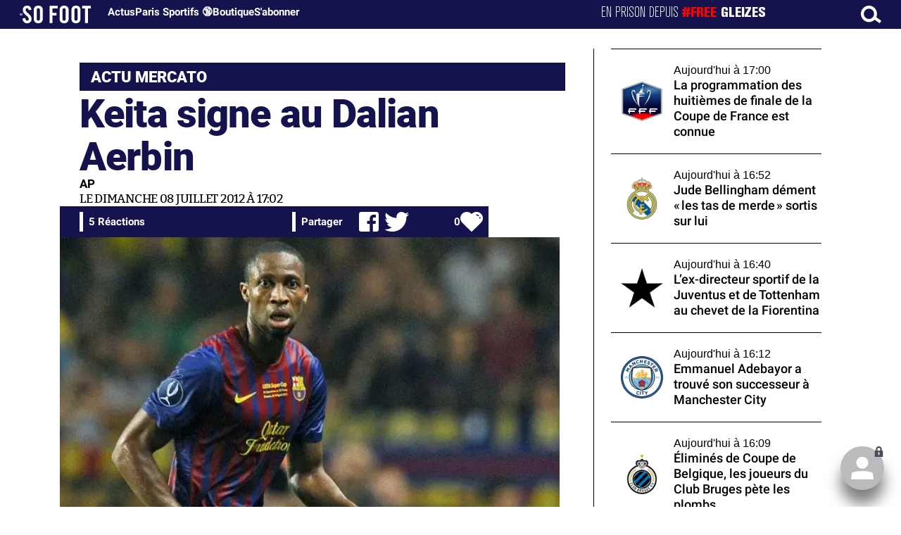

--- FILE ---
content_type: text/html; charset=UTF-8
request_url: https://www.sofoot.com/breves/keita-signe-au-dalian-aerbin
body_size: 45757
content:
<!DOCTYPE html>
<!--[if IE 6]>
 No cache 
<![endif]-->
<html lang="fr" data-time="11/01/2026 10:26:10" data-arche="true">

<head>
  <!-- data-emplacement="first" -->
<script type="text/javascript" src="https://cache.consentframework.com/js/pa/21356/c/G4mNI/stub"></script>
<script type="text/javascript" src="https://choices.consentframework.com/js/pa/21356/c/G4mNI/cmp" async></script>



<title>Keita signe au Dalian Aerbin - Transfert - Dalian Aerbin  - 08 Juil. 2012 - SO FOOT.com</title>
  <meta charset="UTF-8">
<meta http-equiv="X-UA-Compatible" content="IE=edge">
<meta name="viewport" content="width=device-width, initial-scale=1.0">
<link rel="preconnect" href="https://www.sofoot.com/"/>
<link rel="preload" href="/fonts/bitter/bitterpro-medium-webfont.ttf" as="font" type="font/ttf" crossorigin>
<link rel="preload" href="/fonts/roboto/roboto-medium-webfont.ttf" as="font" type="font/ttf" crossorigin>
<style>
html{--font-sans:system-ui,-apple-system,Segoe UI,Roboto,Ubuntu,Cantarell,Noto Sans,sans-serif,Segoe UI,Roboto,Ubuntu,Cantarell,Noto Sans,sans-serif;--font-serif:ui-serif,serif;--font-mono:Dank Mono,Operator Mono,Inconsolata,Fira Mono,ui-monospace,SF Mono,Monaco,Droid Sans Mono,Source Code Pro,monospace;--font-weight-1:100;--font-weight-2:200;--font-weight-3:300;--font-weight-4:400;--font-weight-5:500;--font-weight-6:600;--font-weight-7:700;--font-weight-8:800;--font-weight-9:900;--font-lineheight-00:.95;--font-lineheight-0:1.1;--font-lineheight-1:1.25;--font-lineheight-2:1.375;--font-lineheight-3:1.5;--font-lineheight-4:1.75;--font-lineheight-5:2;--font-letterspacing-0:-.05em;--font-letterspacing-1:.025em;--font-letterspacing-2:.050em;--font-letterspacing-3:.075em;--font-letterspacing-4:.150em;--font-letterspacing-5:.500em;--font-letterspacing-6:.750em;--font-letterspacing-7:1em;--font-size-00:.5rem;--font-size-0:.75rem;--font-size-1:1rem;--font-size-2:1.1rem;--font-size-3:1.25rem;--font-size-4:1.5rem;--font-size-5:2rem;--font-size-6:2.5rem;--font-size-7:3rem;--font-size-8:3.5rem;--font-size-fluid-0:clamp(.75rem, 2vw, 1rem);--font-size-fluid-1:clamp(1rem, 4vw, 1.5rem);--font-size-fluid-2:clamp(1.5rem, 6vw, 2.5rem);--font-size-fluid-3:clamp(2rem, 9vw, 3.5rem);--size-000:-.5rem;--size-00:-.25rem;--size-1:.25rem;--size-2:.5rem;--size-3:1rem;--size-4:1.25rem;--size-5:1.5rem;--size-6:1.75rem;--size-7:2rem;--size-8:3rem;--size-9:4rem;--size-10:5rem;--size-11:7.5rem;--size-12:10rem;--size-13:15rem;--size-14:20rem;--size-15:30rem;--size-fluid-1:clamp(.5rem, 1vw, 1rem);--size-fluid-2:clamp(1rem, 2vw, 1.5rem);--size-fluid-3:clamp(1.5rem, 3vw, 2rem);--size-fluid-4:clamp(2rem, 4vw, 3rem);--size-fluid-5:clamp(4rem, 5vw, 5rem);--size-fluid-6:clamp(5rem, 7vw, 7.5rem);--size-fluid-7:clamp(7.5rem, 10vw, 10rem);--size-fluid-8:clamp(10rem, 20vw, 15rem);--size-fluid-9:clamp(15rem, 30vw, 20rem);--size-fluid-10:clamp(20rem, 40vw, 30rem);--size-content-1:20ch;--size-content-2:45ch;--size-content-3:60ch;--size-header-1:20ch;--size-header-2:25ch;--size-header-3:35ch;--size-xxs:240px;--size-xs:360px;--size-sm:480px;--size-md:768px;--size-lg:1024px;--size-xl:1440px;--size-xxl:1920px;--ease-1:cubic-bezier(.25, 0, .5, 1);--ease-2:cubic-bezier(.25, 0, .4, 1);--ease-3:cubic-bezier(.25, 0, .3, 1);--ease-4:cubic-bezier(.25, 0, .2, 1);--ease-5:cubic-bezier(.25, 0, .1, 1);--ease-in-1:cubic-bezier(.25, 0, 1, 1);--ease-in-2:cubic-bezier(.50, 0, 1, 1);--ease-in-3:cubic-bezier(.70, 0, 1, 1);--ease-in-4:cubic-bezier(.90, 0, 1, 1);--ease-in-5:cubic-bezier(1, 0, 1, 1);--ease-out-1:cubic-bezier(0, 0, .75, 1);--ease-out-2:cubic-bezier(0, 0, .50, 1);--ease-out-3:cubic-bezier(0, 0, .3, 1);--ease-out-4:cubic-bezier(0, 0, .1, 1);--ease-out-5:cubic-bezier(0, 0, 0, 1);--ease-in-out-1:cubic-bezier(.1, 0, .9, 1);--ease-in-out-2:cubic-bezier(.3, 0, .7, 1);--ease-in-out-3:cubic-bezier(.5, 0, .5, 1);--ease-in-out-4:cubic-bezier(.7, 0, .3, 1);--ease-in-out-5:cubic-bezier(.9, 0, .1, 1);--ease-elastic-1:cubic-bezier(.5, .75, .75, 1.25);--ease-elastic-2:cubic-bezier(.5, 1, .75, 1.25);--ease-elastic-3:cubic-bezier(.5, 1.25, .75, 1.25);--ease-elastic-4:cubic-bezier(.5, 1.5, .75, 1.25);--ease-elastic-5:cubic-bezier(.5, 1.75, .75, 1.25);--ease-squish-1:cubic-bezier(.5, -.1, .1, 1.5);--ease-squish-2:cubic-bezier(.5, -.3, .1, 1.5);--ease-squish-3:cubic-bezier(.5, -.5, .1, 1.5);--ease-squish-4:cubic-bezier(.5, -.7, .1, 1.5);--ease-squish-5:cubic-bezier(.5, -.9, .1, 1.5);--ease-step-1:steps(2);--ease-step-2:steps(3);--ease-step-3:steps(4);--ease-step-4:steps(7);--ease-step-5:steps(10);--layer-1:1;--layer-2:2;--layer-3:3;--layer-4:4;--layer-5:5;--layer-important:2147483647;--shadow-color:220 3% 15%;--shadow-strength:1%;--shadow-1:0 1px 2px -1px hsl(var(--shadow-color)/calc(var(--shadow-strength) + 9%));--shadow-2:0 3px 5px -2px hsl(var(--shadow-color)/calc(var(--shadow-strength) + 3%)),0 7px 14px -5px hsl(var(--shadow-color)/calc(var(--shadow-strength) + 5%));--shadow-3:0 -1px 3px 0 hsl(var(--shadow-color)/calc(var(--shadow-strength) + 2%)),0 1px 2px -5px hsl(var(--shadow-color)/calc(var(--shadow-strength) + 2%)),0 2px 5px -5px hsl(var(--shadow-color)/calc(var(--shadow-strength) + 4%)),0 4px 12px -5px hsl(var(--shadow-color)/calc(var(--shadow-strength) + 5%)),0 12px 15px -5px hsl(var(--shadow-color)/calc(var(--shadow-strength) + 7%));--shadow-4:0 -2px 5px 0 hsl(var(--shadow-color)/calc(var(--shadow-strength) + 2%)),0 1px 1px -2px hsl(var(--shadow-color)/calc(var(--shadow-strength) + 3%)),0 2px 2px -2px hsl(var(--shadow-color)/calc(var(--shadow-strength) + 3%)),0 5px 5px -2px hsl(var(--shadow-color)/calc(var(--shadow-strength) + 4%)),0 9px 9px -2px hsl(var(--shadow-color)/calc(var(--shadow-strength) + 5%)),0 16px 16px -2px hsl(var(--shadow-color)/calc(var(--shadow-strength) + 6%));--shadow-5:0 -1px 2px 0 hsl(var(--shadow-color)/calc(var(--shadow-strength) + 2%)),0 2px 1px -2px hsl(var(--shadow-color)/calc(var(--shadow-strength) + 3%)),0 5px 5px -2px hsl(var(--shadow-color)/calc(var(--shadow-strength) + 3%)),0 10px 10px -2px hsl(var(--shadow-color)/calc(var(--shadow-strength) + 4%)),0 20px 20px -2px hsl(var(--shadow-color)/calc(var(--shadow-strength) + 5%)),0 40px 40px -2px hsl(var(--shadow-color)/calc(var(--shadow-strength) + 7%));--shadow-6:0 -1px 2px 0 hsl(var(--shadow-color)/calc(var(--shadow-strength) + 2%)),0 3px 2px -2px hsl(var(--shadow-color)/calc(var(--shadow-strength) + 3%)),0 7px 5px -2px hsl(var(--shadow-color)/calc(var(--shadow-strength) + 3%)),0 12px 10px -2px hsl(var(--shadow-color)/calc(var(--shadow-strength) + 4%)),0 22px 18px -2px hsl(var(--shadow-color)/calc(var(--shadow-strength) + 5%)),0 41px 33px -2px hsl(var(--shadow-color)/calc(var(--shadow-strength) + 6%)),0 100px 80px -2px hsl(var(--shadow-color)/calc(var(--shadow-strength) + 7%));--inner-shadow-0:inset 0 0 0 1px hsl(var(--shadow-color)/calc(var(--shadow-strength) + 9%));--inner-shadow-1:inset 0 1px 2px 0 hsl(var(--shadow-color)/calc(var(--shadow-strength) + 9%));--inner-shadow-2:inset 0 1px 4px 0 hsl(var(--shadow-color)/calc(var(--shadow-strength) + 9%));--inner-shadow-3:inset 0 2px 8px 0 hsl(var(--shadow-color)/calc(var(--shadow-strength) + 9%));--inner-shadow-4:inset 0 2px 14px 0 hsl(var(--shadow-color)/calc(var(--shadow-strength) + 9%));--ratio-square:1;--ratio-landscape:4/3;--ratio-portrait:3/4;--ratio-widescreen:16/9;--ratio-ultrawide:18/5;--ratio-golden:1.6180/1;--gray-0:#f8f9fa;--gray-1:#f1f3f5;--gray-2:#e9ecef;--gray-3:#dee2e6;--gray-4:#ced4da;--gray-5:#adb5bd;--gray-6:#868e96;--gray-7:#495057;--gray-8:#343a40;--gray-9:#212529;--red-0:#fff5f5;--red-1:#ffe3e3;--red-2:#ffc9c9;--red-3:#ffa8a8;--red-4:#ff8787;--red-5:#ff6b6b;--red-6:#fa5252;--red-7:#f03e3e;--red-8:#e03131;--red-9:#c92a2a;--pink-0:#fff0f6;--pink-1:#ffdeeb;--pink-2:#fcc2d7;--pink-3:#faa2c1;--pink-4:#f783ac;--pink-5:#f06595;--pink-6:#e64980;--pink-7:#d6336c;--pink-8:#c2255c;--pink-9:#a61e4d;--grape-0:#f8f0fc;--grape-1:#f3d9fa;--grape-2:#eebefa;--grape-3:#e599f7;--grape-4:#da77f2;--grape-5:#cc5de8;--grape-6:#be4bdb;--grape-7:#ae3ec9;--grape-8:#9c36b5;--grape-9:#862e9c;--violet-0:#f3f0ff;--violet-1:#e5dbff;--violet-2:#d0bfff;--violet-3:#b197fc;--violet-4:#9775fa;--violet-5:#845ef7;--violet-6:#7950f2;--violet-7:#7048e8;--violet-8:#6741d9;--violet-9:#5f3dc4;--indigo-0:#edf2ff;--indigo-1:#dbe4ff;--indigo-2:#bac8ff;--indigo-3:#91a7ff;--indigo-4:#748ffc;--indigo-5:#5c7cfa;--indigo-6:#4c6ef5;--indigo-7:#4263eb;--indigo-8:#3b5bdb;--indigo-9:#364fc7;--blue-0:#e7f5ff;--blue-1:#d0ebff;--blue-2:#a5d8ff;--blue-3:#74c0fc;--blue-4:#4dabf7;--blue-5:#339af0;--blue-6:#228be6;--blue-7:#1c7ed6;--blue-8:#1971c2;--blue-9:#1864ab;--cyan-0:#e3fafc;--cyan-1:#c5f6fa;--cyan-2:#99e9f2;--cyan-3:#66d9e8;--cyan-4:#3bc9db;--cyan-5:#22b8cf;--cyan-6:#15aabf;--cyan-7:#1098ad;--cyan-8:#0c8599;--cyan-9:#0b7285;--teal-0:#e6fcf5;--teal-1:#c3fae8;--teal-2:#96f2d7;--teal-3:#63e6be;--teal-4:#38d9a9;--teal-5:#20c997;--teal-6:#12b886;--teal-7:#0ca678;--teal-8:#099268;--teal-9:#087f5b;--green-0:#ebfbee;--green-1:#d3f9d8;--green-2:#b2f2bb;--green-3:#8ce99a;--green-4:#69db7c;--green-5:#51cf66;--green-6:#40c057;--green-7:#37b24d;--green-8:#2f9e44;--green-9:#2b8a3e;--lime-0:#f4fce3;--lime-1:#e9fac8;--lime-2:#d8f5a2;--lime-3:#c0eb75;--lime-4:#a9e34b;--lime-5:#94d82d;--lime-6:#82c91e;--lime-7:#74b816;--lime-8:#66a80f;--lime-9:#5c940d;--yellow-0:#fff9db;--yellow-1:#fff3bf;--yellow-2:#ffec99;--yellow-3:#ffe066;--yellow-4:#ffd43b;--yellow-5:#fcc419;--yellow-6:#fab005;--yellow-7:#f59f00;--yellow-8:#f08c00;--yellow-9:#e67700;--orange-0:#fff4e6;--orange-1:#ffe8cc;--orange-2:#ffd8a8;--orange-3:#ffc078;--orange-4:#ffa94d;--orange-5:#ff922b;--orange-6:#fd7e14;--orange-7:#f76707;--orange-8:#e8590c;--orange-9:#d9480f;--gradient-1:linear-gradient(to bottom right, #1f005c, #5b0060, #870160, #ac255e, #ca485c, #e16b5c, #f39060, #ffb56b);--gradient-2:linear-gradient(to bottom right, #48005c, #8300e2, #a269ff);--gradient-3:radial-gradient(circle at top right, #0ff, rgba(0, 255, 255, 0)),radial-gradient(circle at bottom left, #ff1492, rgba(255, 20, 146, 0));--gradient-4:linear-gradient(to bottom right, #00f5a0, #00d9f5);--gradient-5:conic-gradient(from -270deg at 75% 110%, #f0f, #fffaf0);--gradient-6:conic-gradient(from -90deg at top left, #000, #fff);--gradient-7:linear-gradient(to bottom right, #72c6ef, #004e8f);--gradient-8:conic-gradient(from 90deg at 50% 0%, #111, 50%, #222, #111);--gradient-9:conic-gradient(from .5turn at bottom center, #add8e6, #fff);--gradient-10:conic-gradient(from 90deg at 40% -25%, gold, #f79d03, #ee6907, #e6390a, #de0d0d, #d61039, #cf1261, #c71585, #cf1261, #d61039, #de0d0d, #ee6907, #f79d03, gold, gold, gold);--gradient-11:conic-gradient(at bottom left, #ff1493, cyan);--gradient-12:conic-gradient(from 90deg at 25% -10%, #ff4500, #d3f340, #7bee85, #afeeee, #7bee85);--gradient-13:radial-gradient(circle at 50% 200%, #000142, #3b0083, #b300c3, #ff059f, #ff4661, #ffad86, #fff3c7);--gradient-14:conic-gradient(at top right, lime, cyan);--gradient-15:linear-gradient(to bottom right, #c7d2fe, #fecaca, #fef3c7);--gradient-16:radial-gradient(circle at 50% -250%, #374151, #111827, #000);--gradient-17:conic-gradient(from -90deg at 50% -25%, blue, #8a2be2);--gradient-18:linear-gradient(0deg, rgba(255, 0, 0, .8), rgba(255, 0, 0, 0) 75%),linear-gradient(60deg, rgba(255, 255, 0, .8), rgba(255, 255, 0, 0) 75%),linear-gradient(120deg, rgba(0, 255, 0, .8), rgba(0, 255, 0, 0) 75%),linear-gradient(180deg, rgba(0, 255, 255, .8), rgba(0, 255, 255, 0) 75%),linear-gradient(240deg, rgba(0, 0, 255, .8), rgba(0, 0, 255, 0) 75%),linear-gradient(300deg, rgba(255, 0, 255, .8), rgba(255, 0, 255, 0) 75%);--gradient-19:linear-gradient(to bottom right, #ffe259, #ffa751);--gradient-20:conic-gradient(from -135deg at -10% center, orange, #ff7715, #ff522a, #ff3f47, #ff5482, #ff69b4);--gradient-21:conic-gradient(from -90deg at 25% 115%, red, #f06, #f0c, #c0f, #60f, #00f, #00f, #00f, #00f);--gradient-22:linear-gradient(to bottom right, #acb6e5, #86fde8);--gradient-23:linear-gradient(to bottom right, #536976, #292e49);--gradient-24:conic-gradient(from .5turn at 0% 0%, #00c476, 10%, #82b0ff, 90%, #00c476);--gradient-25:conic-gradient(at 125% 50%, #b78cf7, #ff7c94, #ffcf0d, #ff7c94, #b78cf7);--gradient-26:linear-gradient(to bottom right, #9796f0, #fbc7d4);--gradient-27:conic-gradient(from .5turn at bottom left, #ff1493, #639);--gradient-28:conic-gradient(from -90deg at 50% 105%, #fff, orchid);--gradient-29:radial-gradient(circle at top right, #bfb3ff, rgba(191, 179, 255, 0)),radial-gradient(circle at bottom left, #86acf9, rgba(134, 172, 249, 0));--gradient-30:radial-gradient(circle at top right, #00ff80, rgba(0, 255, 128, 0)),radial-gradient(circle at bottom left, #adffd6, rgba(173, 255, 214, 0));--noise-1:url("data:image/svg+xml;charset=utf-8,%3Csvg viewBox='0 0 200 200' xmlns='http://www.w3.org/2000/svg'%3E%3Cfilter id='a'%3E%3CfeTurbulence type='fractalNoise' baseFrequency='.005' numOctaves='2' stitchTiles='stitch'/%3E%3C/filter%3E%3Crect width='100%25' height='100%25' filter='url(%23a)'/%3E%3C/svg%3E");--noise-2:url("data:image/svg+xml;charset=utf-8,%3Csvg viewBox='0 0 300 300' xmlns='http://www.w3.org/2000/svg'%3E%3Cfilter id='a'%3E%3CfeTurbulence type='fractalNoise' baseFrequency='.05' stitchTiles='stitch'/%3E%3C/filter%3E%3Crect width='100%25' height='100%25' filter='url(%23a)'/%3E%3C/svg%3E");--noise-3:url("data:image/svg+xml;charset=utf-8,%3Csvg viewBox='0 0 1024 1024' xmlns='http://www.w3.org/2000/svg'%3E%3Cfilter id='a'%3E%3CfeTurbulence type='fractalNoise' baseFrequency='.25' stitchTiles='stitch'/%3E%3C/filter%3E%3Crect width='100%25' height='100%25' filter='url(%23a)'/%3E%3C/svg%3E");--noise-4:url("data:image/svg+xml;charset=utf-8,%3Csvg viewBox='0 0 2056 2056' xmlns='http://www.w3.org/2000/svg'%3E%3Cfilter id='a'%3E%3CfeTurbulence type='fractalNoise' baseFrequency='.5' stitchTiles='stitch'/%3E%3C/filter%3E%3Crect width='100%25' height='100%25' filter='url(%23a)'/%3E%3C/svg%3E");--noise-5:url("data:image/svg+xml;charset=utf-8,%3Csvg viewBox='0 0 2056 2056' xmlns='http://www.w3.org/2000/svg'%3E%3Cfilter id='a'%3E%3CfeTurbulence type='fractalNoise' baseFrequency='.75' stitchTiles='stitch'/%3E%3C/filter%3E%3Crect width='100%25' height='100%25' filter='url(%23a)'/%3E%3C/svg%3E");--noise-filter-1:contrast(300%) brightness(100%);--noise-filter-2:contrast(200%) brightness(150%);--noise-filter-3:contrast(200%) brightness(250%);--noise-filter-4:contrast(200%) brightness(500%);--noise-filter-5:contrast(200%) brightness(1000%);--animation-fade-in:fade-in .5s var(--ease-3);--animation-fade-in-bloom:fade-in-bloom 2s var(--ease-3);--animation-fade-out:fade-out .5s var(--ease-3);--animation-fade-out-bloom:fade-out-bloom 2s var(--ease-3);--animation-scale-up:scale-up .5s var(--ease-3);--animation-scale-down:scale-down .5s var(--ease-3);--animation-slide-out-up:slide-out-up .5s var(--ease-3);--animation-slide-out-down:slide-out-down .5s var(--ease-3);--animation-slide-out-right:slide-out-right .5s var(--ease-3);--animation-slide-out-left:slide-out-left .5s var(--ease-3);--animation-slide-in-up:slide-in-up .5s var(--ease-3);--animation-slide-in-down:slide-in-down .5s var(--ease-3);--animation-slide-in-right:slide-in-right .5s var(--ease-3);--animation-slide-in-left:slide-in-left .5s var(--ease-3);--animation-shake-x:shake-x .75s var(--ease-out-5);--animation-shake-y:shake-y .75s var(--ease-out-5);--animation-spin:spin 2s linear infinite;--animation-ping:ping 5s var(--ease-out-3) infinite;--animation-blink:blink 1s var(--ease-out-3) infinite;--animation-float:float 3s var(--ease-in-out-3) infinite;--animation-bounce:bounce 2s var(--ease-squish-2) infinite;--animation-pulse:pulse 2s var(--ease-out-3) infinite;--border-size-1:1px;--border-size-2:2px;--border-size-3:5px;--border-size-4:10px;--border-size-5:25px;--radius-1:2px;--radius-2:5px;--radius-3:1rem;--radius-4:2rem;--radius-5:4rem;--radius-6:8rem;--radius-round:1e5px;--radius-blob-1:30% 70% 70% 30%/53% 30% 70% 47%;--radius-blob-2:53% 47% 34% 66%/63% 46% 54% 37%;--radius-blob-3:37% 63% 56% 44%/49% 56% 44% 51%;--radius-blob-4:63% 37% 37% 63%/43% 37% 63% 57%;--radius-blob-5:49% 51% 48% 52%/57% 44% 56% 43%;--radius-conditional-1:clamp(0px, calc(100vw - 100%) * 1e5, var(--radius-1));--radius-conditional-2:clamp(0px, calc(100vw - 100%) * 1e5, var(--radius-2));--radius-conditional-3:clamp(0px, calc(100vw - 100%) * 1e5, var(--radius-3));--radius-conditional-4:clamp(0px, calc(100vw - 100%) * 1e5, var(--radius-4));--radius-conditional-5:clamp(0px, calc(100vw - 100%) * 1e5, var(--radius-5));--radius-conditional-6:clamp(0px, calc(100vw - 100%) * 1e5, var(--radius-6))}@media (prefers-color-scheme:dark){html{--shadow-color:220 40% 2%;--shadow-strength:25%}}@keyframes fade-in{to{opacity:1}}@keyframes fade-in-bloom{0%{filter:brightness(1) blur(20px);opacity:0}10%{filter:brightness(2) blur(10px);filter:brightness(.5) blur(10px);opacity:1}to{filter:brightness(1) blur(0);opacity:1}}@keyframes fade-out{to{opacity:0}}@keyframes fade-out-bloom{to{filter:brightness(1) blur(20px);opacity:0}10%{filter:brightness(2) blur(10px);filter:brightness(.5) blur(10px);opacity:1}0%{filter:brightness(1) blur(0);opacity:1}}@keyframes scale-up{to{transform:scale(1.25)}}@keyframes scale-down{to{transform:scale(.75)}}@keyframes slide-out-up{to{transform:translateY(-100%)}}@keyframes slide-out-down{to{transform:translateY(100%)}}@keyframes slide-out-right{to{transform:translateX(100%)}}@keyframes slide-out-left{to{transform:translateX(-100%)}}@keyframes slide-in-up{0%{transform:translateY(100%)}}@keyframes slide-in-down{0%{transform:translateY(-100%)}}@keyframes slide-in-right{0%{transform:translateX(-100%)}}@keyframes slide-in-left{0%{transform:translateX(100%)}}@keyframes shake-x{0%,to{transform:translateX(0)}20%,60%{transform:translateX(-5%)}40%,80%{transform:translateX(5%)}}@keyframes shake-y{0%,to{transform:translateY(0)}20%,60%{transform:translateY(-5%)}40%,80%{transform:translateY(5%)}}@keyframes spin{to{transform:rotate(1turn)}}@keyframes ping{90%,to{opacity:0;transform:scale(2)}}@keyframes blink{0%,to{opacity:1}50%{opacity:.5}}@keyframes float{50%{transform:translateY(-25%)}}@keyframes bounce{25%{transform:translateY(-20%)}40%{transform:translateY(-3%)}0%,60%,to{transform:translateY(0)}}@keyframes pulse{50%{transform:scale(.9)}}
</style>
<link rel="stylesheet" href="/design/main/main-dc4878e734.css">
<!-- css_page : pages-->
	<link rel="stylesheet" href="/design/pages/pages-f48f74e752.css">
<style data-src="/css/index-582e1e2d93.css">@charset "UTF-8";.titre-match,.titre-match-logo{display:none!important}.lazy-img-wrap .lazy-img-in{position:relative}.lazy-img-wrap .lazy-img-in img{position:absolute;inset:0}[data-page=article] .content iframe[allowfullscreen]{display:block;margin-block:var(--marge);width:100%}[data-page=article] .qr_question{margin-top:1em}[data-page=article] .blason-equipe{display:inline-block;width:var(--icone-grand);height:var(--icone-grand);background-image:none!important}[data-page=article] .blason-equipe img{width:100%;height:100%;display:inline-block;-o-object-fit:contain;object-fit:contain}[data-page=article] [data-zone=article] img[src*="/d-"]{display:block;margin-top:var(--marge);margin-bottom:var(--marge-mini)}[data-page=article] [data-zone=article] figure>img[src*="/d-"]{margin:0}[data-page=article] .exergue{margin-block:var(--marge);position:relative}[data-page=article] .exergue:before{position:absolute;content:"";background:var(--color-brand);-webkit-mask:url('data:image/svg+xml;utf8,<svg xmlns="http://www.w3.org/2000/svg" viewBox="0 0 58.4 52.4"><path d="M17.6 0L0 26.1l17.6 26.3h14.2L15.9 26.2 31.8 0z"/><path d="M44.2 0L26.6 26.1l17.6 26.3h14.2L42.5 26.2 58.4 0z"/></svg>') no-repeat right top;mask:url('data:image/svg+xml;utf8,<svg xmlns="http://www.w3.org/2000/svg" viewBox="0 0 58.4 52.4"><path d="M17.6 0L0 26.1l17.6 26.3h14.2L15.9 26.2 31.8 0z"/><path d="M44.2 0L26.6 26.1l17.6 26.3h14.2L42.5 26.2 58.4 0z"/></svg>') no-repeat right top;-webkit-mask-size:100%;mask-size:100%;width:var(--largeur-colonne);height:100%;top:0;left:0}[data-page=article] .exergue .exergue_content{display:block;margin:0;padding:0;font-family:var(--police-sans-serif);font-size:var(--taille-texte-smart);font-weight:var(--font-weight-bolder);font-variation-settings:var(--graisse-tres-gras);line-height:110%;color:var(--color-brand);padding-left:calc(var(--largeur-colonne) + var(--marge))}[data-page=article] .exergue .exergue_content:after{content:"»";display:inline}[data-page=article] .exergue .exergue_legende{font-size:var(--taille-texte-petit-smart);padding-left:calc(var(--largeur-colonne) + var(--marge))}@media (min-width:768px){[data-page=article] .exergue:before{-webkit-mask-size:60%;mask-size:60%}}[data-page=article] .qr_question{display:inline-block;margin-bottom:var(--marge-mini);font-variation-settings:var(--graisse-gras);font-size:var(--taille-texte-grand)}[data-zone=message-live] [data-action-joueur=changement] img{display:inline-block;width:20px;height:20px;vertical-align:bottom}.content .tti{text-align:center;display:block;max-width:600px;margin:0 auto}.content .tti img{border:2px solid #bbb;border-radius:20px}iframe[src*="rematch.tv"]{aspect-ratio:16/9;width:100%!important;height:initial!important;position:static!important}:root{--balloon-border-radius:2px;--balloon-color:rgba(16, 16, 16, 0.95);--balloon-text-color:#fff;--balloon-font-size:12px;--balloon-move:4px}button[aria-label][data-balloon-pos]{overflow:visible}[aria-label][data-balloon-pos]{position:relative;cursor:pointer}[aria-label][data-balloon-pos]:after{opacity:0;pointer-events:none;-webkit-transition:all .18s ease-out .18s;transition:all .18s ease-out .18s;text-indent:0;font-family:-apple-system,BlinkMacSystemFont,"Segoe UI",Roboto,Oxygen,Ubuntu,Cantarell,"Open Sans","Helvetica Neue",sans-serif;font-weight:400;font-style:normal;text-shadow:none;font-size:var(--balloon-font-size);background:var(--balloon-color);border-radius:2px;color:var(--balloon-text-color);border-radius:var(--balloon-border-radius);content:attr(aria-label);padding:.5em 1em;position:absolute;white-space:nowrap;z-index:10}[aria-label][data-balloon-pos]:before{width:0;height:0;border:5px solid transparent;border-top-color:var(--balloon-color);opacity:0;pointer-events:none;-webkit-transition:all .18s ease-out .18s;transition:all .18s ease-out .18s;content:"";position:absolute;z-index:10}[aria-label][data-balloon-pos]:hover:after,[aria-label][data-balloon-pos]:hover:before,[aria-label][data-balloon-pos]:not([data-balloon-nofocus]):focus:after,[aria-label][data-balloon-pos]:not([data-balloon-nofocus]):focus:before,[aria-label][data-balloon-pos][data-balloon-visible]:after,[aria-label][data-balloon-pos][data-balloon-visible]:before{opacity:1;pointer-events:none}[aria-label][data-balloon-pos].font-awesome:after{font-family:FontAwesome,-apple-system,BlinkMacSystemFont,"Segoe UI",Roboto,Oxygen,Ubuntu,Cantarell,"Open Sans","Helvetica Neue",sans-serif}[aria-label][data-balloon-pos][data-balloon-break]:after{white-space:pre}[aria-label][data-balloon-pos][data-balloon-break][data-balloon-length]:after{white-space:pre-line;word-break:break-word}[aria-label][data-balloon-pos][data-balloon-blunt]:after,[aria-label][data-balloon-pos][data-balloon-blunt]:before{-webkit-transition:none;transition:none}[aria-label][data-balloon-pos][data-balloon-pos=down]:hover:after,[aria-label][data-balloon-pos][data-balloon-pos=down][data-balloon-visible]:after,[aria-label][data-balloon-pos][data-balloon-pos=up]:hover:after,[aria-label][data-balloon-pos][data-balloon-pos=up][data-balloon-visible]:after{-webkit-transform:translate(-50%,0);transform:translate(-50%,0)}[aria-label][data-balloon-pos][data-balloon-pos=down]:hover:before,[aria-label][data-balloon-pos][data-balloon-pos=down][data-balloon-visible]:before,[aria-label][data-balloon-pos][data-balloon-pos=up]:hover:before,[aria-label][data-balloon-pos][data-balloon-pos=up][data-balloon-visible]:before{-webkit-transform:translate(-50%,0);transform:translate(-50%,0)}[aria-label][data-balloon-pos][data-balloon-pos*=-left]:after{left:0}[aria-label][data-balloon-pos][data-balloon-pos*=-left]:before{left:5px}[aria-label][data-balloon-pos][data-balloon-pos*=-right]:after{right:0}[aria-label][data-balloon-pos][data-balloon-pos*=-right]:before{right:5px}[aria-label][data-balloon-pos][data-balloon-po*=-left]:hover:after,[aria-label][data-balloon-pos][data-balloon-po*=-left][data-balloon-visible]:after,[aria-label][data-balloon-pos][data-balloon-pos*=-right]:hover:after,[aria-label][data-balloon-pos][data-balloon-pos*=-right][data-balloon-visible]:after{-webkit-transform:translate(0,0);transform:translate(0,0)}[aria-label][data-balloon-pos][data-balloon-po*=-left]:hover:before,[aria-label][data-balloon-pos][data-balloon-po*=-left][data-balloon-visible]:before,[aria-label][data-balloon-pos][data-balloon-pos*=-right]:hover:before,[aria-label][data-balloon-pos][data-balloon-pos*=-right][data-balloon-visible]:before{-webkit-transform:translate(0,0);transform:translate(0,0)}[aria-label][data-balloon-pos][data-balloon-pos^=up]:after,[aria-label][data-balloon-pos][data-balloon-pos^=up]:before{bottom:100%;-webkit-transform-origin:top;transform-origin:top;-webkit-transform:translate(0,var(--balloon-move));transform:translate(0,var(--balloon-move))}[aria-label][data-balloon-pos][data-balloon-pos^=up]:after{margin-bottom:10px}[aria-label][data-balloon-pos][data-balloon-pos=up]:after,[aria-label][data-balloon-pos][data-balloon-pos=up]:before{left:50%;-webkit-transform:translate(-50%,var(--balloon-move));transform:translate(-50%,var(--balloon-move))}[aria-label][data-balloon-pos][data-balloon-pos^=down]:after,[aria-label][data-balloon-pos][data-balloon-pos^=down]:before{top:100%;-webkit-transform:translate(0,calc(var(--balloon-move) * -1));transform:translate(0,calc(var(--balloon-move) * -1))}[aria-label][data-balloon-pos][data-balloon-pos^=down]:after{margin-top:10px}[aria-label][data-balloon-pos][data-balloon-pos^=down]:before{width:0;height:0;border:5px solid transparent;border-bottom-color:var(--balloon-color)}[aria-label][data-balloon-pos][data-balloon-pos=down]:after,[aria-label][data-balloon-pos][data-balloon-pos=down]:before{left:50%;-webkit-transform:translate(-50%,calc(var(--balloon-move) * -1));transform:translate(-50%,calc(var(--balloon-move) * -1))}[aria-label][data-balloon-pos][data-balloon-pos=left]:hover:after,[aria-label][data-balloon-pos][data-balloon-pos=left][data-balloon-visible]:after,[aria-label][data-balloon-pos][data-balloon-pos=right]:hover:after,[aria-label][data-balloon-pos][data-balloon-pos=right][data-balloon-visible]:after{-webkit-transform:translate(0,-50%);transform:translate(0,-50%)}[aria-label][data-balloon-pos][data-balloon-pos=left]:hover:before,[aria-label][data-balloon-pos][data-balloon-pos=left][data-balloon-visible]:before,[aria-label][data-balloon-pos][data-balloon-pos=right]:hover:before,[aria-label][data-balloon-pos][data-balloon-pos=right][data-balloon-visible]:before{-webkit-transform:translate(0,-50%);transform:translate(0,-50%)}[aria-label][data-balloon-pos][data-balloon-pos=left]:after,[aria-label][data-balloon-pos][data-balloon-pos=left]:before{right:100%;top:50%;-webkit-transform:translate(var(--balloon-move),-50%);transform:translate(var(--balloon-move),-50%)}[aria-label][data-balloon-pos][data-balloon-pos=left]:after{margin-right:10px}[aria-label][data-balloon-pos][data-balloon-pos=left]:before{width:0;height:0;border:5px solid transparent;border-left-color:var(--balloon-color)}[aria-label][data-balloon-pos][data-balloon-pos=right]:after,[aria-label][data-balloon-pos][data-balloon-pos=right]:before{left:100%;top:50%;-webkit-transform:translate(calc(var(--balloon-move) * -1),-50%);transform:translate(calc(var(--balloon-move) * -1),-50%)}[aria-label][data-balloon-pos][data-balloon-pos=right]:after{margin-left:10px}[aria-label][data-balloon-pos][data-balloon-pos=right]:before{width:0;height:0;border:5px solid transparent;border-right-color:var(--balloon-color)}[aria-label][data-balloon-pos][data-balloon-length]:after{white-space:normal}[aria-label][data-balloon-pos][data-balloon-length=small]:after{width:80px}[aria-label][data-balloon-pos][data-balloon-length=medium]:after{width:150px}[aria-label][data-balloon-pos][data-balloon-length=large]:after{width:260px}[aria-label][data-balloon-pos][data-balloon-length=xlarge]:after{width:380px}@media screen and (max-width:768px){[aria-label][data-balloon-pos][data-balloon-length=xlarge]:after{width:90vw}}[aria-label][data-balloon-pos][data-balloon-length=fit]:after{width:100%}.block-formulaire-membres,.formulaire-membres{background-color:#fee100;color:#000;padding:var(--marge-petite);margin:var(--marge-petite) auto;display:-webkit-box;display:-webkit-flex;display:-ms-flexbox;display:flex;-webkit-box-orient:vertical;-webkit-box-direction:normal;-webkit-flex-direction:column;-ms-flex-direction:column;flex-direction:column;gap:var(--marge-mini)}.block-formulaire-membres:hover,.formulaire-membres:hover{text-decoration:none}.block-formulaire-membres h3,.block-formulaire-membres p,.formulaire-membres h3,.formulaire-membres p{margin:0;font-size:smaller}.block-formulaire-membres u:hover,.formulaire-membres u:hover{text-decoration:none;background-color:#000;color:#fff}.block-formulaire-membres.termine,.formulaire-membres.termine{background-color:#8ef1bc}body[data-preview=fenetre] .colonne[data-zone=breves],body[data-preview=fenetre] .module-compte,body[data-preview=fenetre] footer.footer,body[data-preview=fenetre] header.header{display:none!important}[data-emplacement=apres-chapo-article]{display:grid;place-items:center}[data-emplacement=banniere-mobile-fixed]{width:100%;overflow:hidden;background-color:rgba(0,0,0,.5);text-align:center}[data-emplacement=banniere-mobile-fixed]>*,[data-emplacement=banniere-mobile-fixed]>*>*{max-width:100%;overflow:hidden;text-align:center;margin:0 auto}[data-emplacement*=colonne-de-droite]{display:grid;place-items:center;max-width:300px;margin:0 auto;width:100%}[data-emplacement*=colonne-de-droite][data-emplacement=colonne-de-droite-top-1],[data-emplacement*=colonne-de-droite][data-emplacement=colonne-de-droite-top-bottom]{min-height:600px}@media (max-width:399px){[data-emplacement=colonne-de-droite-top-1],[data-emplacement=colonne-de-droite-top-bottom]{min-height:600px}}[data-emplacement=megaban]{display:grid;place-items:center;max-width:100%;width:1000px;min-height:250px;margin:var(--marge) auto}.sous-article,[data-emplacement=sous-article]{display:-webkit-box!important;display:-webkit-flex!important;display:-ms-flexbox!important;display:flex!important;-webkit-box-pack:center!important;-webkit-justify-content:center!important;-ms-flex-pack:center!important;justify-content:center!important;margin-right:var(--marge)!important}body[data-is-pair=true] .seulement-si-impair{display:none!important}body:not([data-is-pair=true]) .seulement-si-pair{display:none!important}[data-emplacement=body-debut]{height:0!important;overflow:hidden}.BeOpVSlot:empty,.teads-adCall:empty,.teads-inread-target:empty{display:none!important}.BeOpVSlot:empty,[id="Autoslot Sofoot"]{margin:0;padding:0}[data-emplacement=colonne-de-droite-bottom]{position:-webkit-sticky;position:sticky;top:calc(var(--hauteur-header-computed,12vh) + var(--marge))}[data-emplacement]:not([data-emplacement*=colonne]) a,[data-emplacement]:not([data-emplacement*=colonne]) iframe,[data-emplacement]:not([data-emplacement*=colonne]) span,[data-emplacement]:not([data-emplacement*=colonne])>*>div{margin:0 auto;display:block}[data-emplacement]{display:grid;place-items:center}[data-emplacement*=colonne] a,[data-emplacement*=colonne] iframe,[data-emplacement*=colonne] span,[data-emplacement*=colonne]>div{width:300px;margin:0 auto;display:block}#taboola-below-article-thumbnails{max-width:900px}[data-arche=true] [data-emplacement=megaban]{display:none!important;--explication:"MEGABAN désactivée quand le site affiche une pub habillage/arche"}@media (min-width:1000px){.colonnes-principales.une-colonne-en-mobile>.colonne:first-child>.article[data-mode=auto]:first-child,html[data-arche=true] .article[data-mode=grand]{--decalage-focal-x:26%}}[data-emplacement=apres-premier-article]{margin:0}[data-emplacement*=colonne-de-droite],[data-emplacement=apres-chapo-article],[data-emplacement=megaban]{display:grid;place-items:center;background:url("data:image/svg+xml,%3Csvg version='1.1' xmlns='http://www.w3.org/2000/svg' x='0' y='0' viewBox='0 0 271.2 112.1' xml:space='preserve' enable-background='new 0 0 271.2 112.1'%3E%3Cpath fill='rgba(0,0,0,0.3)' d='M218.5 52.2c0 5.1-1.5 7.5-6.2 7.5s-6.2-2.5-6.2-7.5V17.7c0-5.1 1.5-7.5 6.2-7.5s6.2 2.4 6.2 7.5v34.5zM212.2 0c-12.2 0-17.9 7.8-17.9 17.4v35c0 9.6 5.6 17.4 17.9 17.4s17.9-7.8 17.9-17.4v-35c0-9.6-5.6-17.4-17.9-17.4M119 11.1h20.9V.9h-32.6v68H119V38.8h15.6V28.6H119V11.1zm-50.1 41c0 5.1-1.5 7.5-6.2 7.5s-6.2-2.5-6.2-7.5V17.7c0-5.1 1.5-7.5 6.2-7.5s6.2 2.4 6.2 7.5v34.4zm11.7.3v-35C80.6 7.8 74.9 0 62.7 0S44.8 7.8 44.8 17.4v35c0 9.6 5.7 17.4 17.9 17.4S80.6 62 80.6 52.4m-44.6 0c0-18.5-23.7-24-23.7-35.6 0-4.2 2.1-6.7 5.8-6.7 2.6 0 5.7 1.7 6.2 7.5l11.1-1.2C34.4 6.9 28.7 0 19.2 0 7.7 0 1.1 6.1 1.1 16.9c0 19.5 23.7 23.1 23.7 36.5 0 4-2.7 6.2-6.8 6.2-3.8 0-6.5-3.4-7-10.3L0 51c.5 10.2 6.7 18.8 17.5 18.8S36 63.6 36 52.4M236.9.9v10.2h11.3v57.8h11.7V11.1h11.3V.9h-34.3zm-65.5 51.2c0 5.1-1.5 7.5-6.2 7.5s-6.2-2.4-6.2-7.5V17.7c0-5.1 1.5-7.5 6.2-7.5s6.2 2.4 6.2 7.5v34.4zM165.2 0c-12.2 0-17.9 7.8-17.9 17.4v35c0 9.6 5.6 17.4 17.9 17.4s17.9-7.8 17.9-17.4v-35c0-9.6-5.7-17.4-17.9-17.4M75.1 102.1h-2.6l1-.7v6.6l-.7-.9 3.8.9v2.4H66.3V108l3.2-.9-.7 1V89.5l.8 1-3.3-.9v-2.4l7.3-.2h3c1.8 0 3.3.3 4.5.9a6 6 0 0 1 2.6 2.6c.6 1.1.8 2.3.8 3.7a7 7 0 0 1-4.1 6.8c-1.3.8-3.1 1.1-5.3 1.1zm.7-11.6h-3.1l.7-.7v9.7l-1-.7H75c1.5 0 2.6-.4 3.4-1.2.8-.8 1.2-1.8 1.2-3.2 0-1.2-.3-2.2-1-2.9-.5-.7-1.5-1-2.8-1zM92.9 110.7c-1.5 0-2.7-.5-3.7-1.4-1-1-1.5-2.4-1.5-4.3v-9.6l.4.7-2.6-.8v-2.4l6.8-.2v11.6c0 1 .2 1.8.7 2.3s1.1.7 1.8.7c.6 0 1.2-.2 2-.5.7-.3 1.4-.8 2.1-1.5l-.3.8V95.2l.4.8-2.6-.8v-2.4l6.8-.2v15.3l-.6-.8 2.8.9v2.3l-5.8.3-.6-3.2.7.2a12.5 12.5 0 0 1-3.4 2.4c-1.1.5-2.3.7-3.4.7zM114.3 110.7l-2.8-.2a42 42 0 0 1-3.2-.5V86.9l.7 1.3-2.9-.9v-2.4l6.8-.3v10.9l-.6-.7c.8-.8 1.7-1.4 2.6-1.9a6 6 0 0 1 3-.7c1.3 0 2.4.3 3.4 1a7 7 0 0 1 2.3 3c.6 1.3.8 2.9.8 4.9 0 1.4-.2 2.7-.5 3.8a7.6 7.6 0 0 1-4.8 5c-1.2.6-2.9.8-4.8.8zm.8-3.3c1.6 0 2.7-.5 3.5-1.6.7-1 1.1-2.5 1.1-4.3 0-1.2-.1-2.2-.4-3.1-.3-.9-.7-1.5-1.2-2s-1.1-.7-1.9-.7a4 4 0 0 0-1.8.5l-2 1.4.6-1.4v12l-.6-1.1 2.7.3zM132.8 107.6l-.3-.4 2.5.7v2.4h-9v-2.4l2.5-.7-.4.4v-20l.3.3-2.5-.7v-2.4l6.8-.3v23.1zM143.4 107.6l-.3-.4 2.5.7v2.4h-9v-2.4l2.5-.7-.3.4v-12l.3.3-2.5-.7v-2.4l6.8-.2v15zM140.9 90c-.8 0-1.5-.2-2-.7-.5-.5-.7-1.1-.7-2 0-.9.3-1.6.8-2.1s1.2-.7 2-.7 1.4.2 1.9.7c.5.5.8 1.1.8 2s-.3 1.6-.8 2c-.6.6-1.2.8-2 .8zM155.1 110.7c-1.5 0-2.9-.4-4.1-1.1-1.2-.7-2.2-1.7-2.9-3.1s-1.1-3-1.1-4.9c0-1.7.3-3.2.8-4.4a7.9 7.9 0 0 1 2-2.9c.9-.7 1.8-1.3 2.9-1.6a12 12 0 0 1 6.5-.1l2.6.9-.1 4.9h-3l-.5-2.7.4.3-1.2-.3-1.3-.1a4 4 0 0 0-2.4.7c-.6.5-1.1 1.1-1.4 2-.3.9-.5 1.9-.5 3.1 0 1.3.2 2.4.5 3.2.4.9.9 1.5 1.5 2s1.4.7 2.3.7a6 6 0 0 0 2.2-.4 10 10 0 0 0 2.5-1.3l1.6 2.3c-1.2.9-2.5 1.6-3.7 2.1-1.2.5-2.4.7-3.6.7zM170.9 107.6l-.3-.4 2.5.7v2.4h-9v-2.4l2.5-.7-.3.4v-12l.3.3-2.5-.7v-2.4l6.8-.2v15zM168.4 90c-.8 0-1.5-.2-2-.7-.5-.5-.7-1.1-.7-2 0-.9.3-1.6.8-2.1s1.2-.7 2-.7 1.4.2 1.9.7c.5.5.8 1.1.8 2s-.3 1.6-.8 2c-.5.6-1.2.8-2 .8zM181 110.7c-1.5 0-2.7-.5-3.4-1.4-.8-.9-1.2-2.3-1.2-4.1v-10l.6.6h-3.2v-2.5l3.2-.8-.7.8v-4.5l4.7-.8v5.3l-.5-.6h5l-.1 3.1h-5l.5-.6v9.5c0 .9.2 1.6.5 2 .3.4.8.6 1.4.6l1.2-.2 1.4-.5.9 2.5a10.1 10.1 0 0 1-5.3 1.6zM195.7 110.7c-1.6 0-3-.3-4.2-1s-2.1-1.7-2.8-3c-.7-1.3-1-2.9-1-4.9 0-2 .4-3.7 1.1-5.1a8 8 0 0 1 3-3.3 8.5 8.5 0 0 1 4.6-1.1c1.7 0 3.1.3 4.2 1a6 6 0 0 1 2.4 2.8c.5 1.2.8 2.5.8 4v1.1l-.1 1.2h-12.1v-2.7h8.1l-.6.4-.2-2.3c-.2-.7-.5-1.2-.9-1.6-.4-.4-1-.6-1.8-.6s-1.5.2-2 .7-.9 1.2-1.1 2-.3 1.8-.3 2.8c0 1.2.1 2.2.4 3.2.3.9.7 1.6 1.4 2.2.7.5 1.5.8 2.6.8.7 0 1.5-.1 2.4-.4a16 16 0 0 0 2.7-1.2l1.6 2.5a18 18 0 0 1-3.9 2c-1.8.3-3 .5-4.3.5zm-2-20.4-1.6-2.2 6.9-5.3 2.3 3.2-7.6 4.3z'/%3E%3C/svg%3E") no-repeat center center,-webkit-linear-gradient(45deg,transparent 25%,rgba(238,238,238,.5) 25%,rgba(238,238,238,.5) 50%,transparent 50%,transparent 75%,rgba(238,238,238,.5) 75%,rgba(238,238,238,.5) 100%);background:url("data:image/svg+xml,%3Csvg version='1.1' xmlns='http://www.w3.org/2000/svg' x='0' y='0' viewBox='0 0 271.2 112.1' xml:space='preserve' enable-background='new 0 0 271.2 112.1'%3E%3Cpath fill='rgba(0,0,0,0.3)' d='M218.5 52.2c0 5.1-1.5 7.5-6.2 7.5s-6.2-2.5-6.2-7.5V17.7c0-5.1 1.5-7.5 6.2-7.5s6.2 2.4 6.2 7.5v34.5zM212.2 0c-12.2 0-17.9 7.8-17.9 17.4v35c0 9.6 5.6 17.4 17.9 17.4s17.9-7.8 17.9-17.4v-35c0-9.6-5.6-17.4-17.9-17.4M119 11.1h20.9V.9h-32.6v68H119V38.8h15.6V28.6H119V11.1zm-50.1 41c0 5.1-1.5 7.5-6.2 7.5s-6.2-2.5-6.2-7.5V17.7c0-5.1 1.5-7.5 6.2-7.5s6.2 2.4 6.2 7.5v34.4zm11.7.3v-35C80.6 7.8 74.9 0 62.7 0S44.8 7.8 44.8 17.4v35c0 9.6 5.7 17.4 17.9 17.4S80.6 62 80.6 52.4m-44.6 0c0-18.5-23.7-24-23.7-35.6 0-4.2 2.1-6.7 5.8-6.7 2.6 0 5.7 1.7 6.2 7.5l11.1-1.2C34.4 6.9 28.7 0 19.2 0 7.7 0 1.1 6.1 1.1 16.9c0 19.5 23.7 23.1 23.7 36.5 0 4-2.7 6.2-6.8 6.2-3.8 0-6.5-3.4-7-10.3L0 51c.5 10.2 6.7 18.8 17.5 18.8S36 63.6 36 52.4M236.9.9v10.2h11.3v57.8h11.7V11.1h11.3V.9h-34.3zm-65.5 51.2c0 5.1-1.5 7.5-6.2 7.5s-6.2-2.4-6.2-7.5V17.7c0-5.1 1.5-7.5 6.2-7.5s6.2 2.4 6.2 7.5v34.4zM165.2 0c-12.2 0-17.9 7.8-17.9 17.4v35c0 9.6 5.6 17.4 17.9 17.4s17.9-7.8 17.9-17.4v-35c0-9.6-5.7-17.4-17.9-17.4M75.1 102.1h-2.6l1-.7v6.6l-.7-.9 3.8.9v2.4H66.3V108l3.2-.9-.7 1V89.5l.8 1-3.3-.9v-2.4l7.3-.2h3c1.8 0 3.3.3 4.5.9a6 6 0 0 1 2.6 2.6c.6 1.1.8 2.3.8 3.7a7 7 0 0 1-4.1 6.8c-1.3.8-3.1 1.1-5.3 1.1zm.7-11.6h-3.1l.7-.7v9.7l-1-.7H75c1.5 0 2.6-.4 3.4-1.2.8-.8 1.2-1.8 1.2-3.2 0-1.2-.3-2.2-1-2.9-.5-.7-1.5-1-2.8-1zM92.9 110.7c-1.5 0-2.7-.5-3.7-1.4-1-1-1.5-2.4-1.5-4.3v-9.6l.4.7-2.6-.8v-2.4l6.8-.2v11.6c0 1 .2 1.8.7 2.3s1.1.7 1.8.7c.6 0 1.2-.2 2-.5.7-.3 1.4-.8 2.1-1.5l-.3.8V95.2l.4.8-2.6-.8v-2.4l6.8-.2v15.3l-.6-.8 2.8.9v2.3l-5.8.3-.6-3.2.7.2a12.5 12.5 0 0 1-3.4 2.4c-1.1.5-2.3.7-3.4.7zM114.3 110.7l-2.8-.2a42 42 0 0 1-3.2-.5V86.9l.7 1.3-2.9-.9v-2.4l6.8-.3v10.9l-.6-.7c.8-.8 1.7-1.4 2.6-1.9a6 6 0 0 1 3-.7c1.3 0 2.4.3 3.4 1a7 7 0 0 1 2.3 3c.6 1.3.8 2.9.8 4.9 0 1.4-.2 2.7-.5 3.8a7.6 7.6 0 0 1-4.8 5c-1.2.6-2.9.8-4.8.8zm.8-3.3c1.6 0 2.7-.5 3.5-1.6.7-1 1.1-2.5 1.1-4.3 0-1.2-.1-2.2-.4-3.1-.3-.9-.7-1.5-1.2-2s-1.1-.7-1.9-.7a4 4 0 0 0-1.8.5l-2 1.4.6-1.4v12l-.6-1.1 2.7.3zM132.8 107.6l-.3-.4 2.5.7v2.4h-9v-2.4l2.5-.7-.4.4v-20l.3.3-2.5-.7v-2.4l6.8-.3v23.1zM143.4 107.6l-.3-.4 2.5.7v2.4h-9v-2.4l2.5-.7-.3.4v-12l.3.3-2.5-.7v-2.4l6.8-.2v15zM140.9 90c-.8 0-1.5-.2-2-.7-.5-.5-.7-1.1-.7-2 0-.9.3-1.6.8-2.1s1.2-.7 2-.7 1.4.2 1.9.7c.5.5.8 1.1.8 2s-.3 1.6-.8 2c-.6.6-1.2.8-2 .8zM155.1 110.7c-1.5 0-2.9-.4-4.1-1.1-1.2-.7-2.2-1.7-2.9-3.1s-1.1-3-1.1-4.9c0-1.7.3-3.2.8-4.4a7.9 7.9 0 0 1 2-2.9c.9-.7 1.8-1.3 2.9-1.6a12 12 0 0 1 6.5-.1l2.6.9-.1 4.9h-3l-.5-2.7.4.3-1.2-.3-1.3-.1a4 4 0 0 0-2.4.7c-.6.5-1.1 1.1-1.4 2-.3.9-.5 1.9-.5 3.1 0 1.3.2 2.4.5 3.2.4.9.9 1.5 1.5 2s1.4.7 2.3.7a6 6 0 0 0 2.2-.4 10 10 0 0 0 2.5-1.3l1.6 2.3c-1.2.9-2.5 1.6-3.7 2.1-1.2.5-2.4.7-3.6.7zM170.9 107.6l-.3-.4 2.5.7v2.4h-9v-2.4l2.5-.7-.3.4v-12l.3.3-2.5-.7v-2.4l6.8-.2v15zM168.4 90c-.8 0-1.5-.2-2-.7-.5-.5-.7-1.1-.7-2 0-.9.3-1.6.8-2.1s1.2-.7 2-.7 1.4.2 1.9.7c.5.5.8 1.1.8 2s-.3 1.6-.8 2c-.5.6-1.2.8-2 .8zM181 110.7c-1.5 0-2.7-.5-3.4-1.4-.8-.9-1.2-2.3-1.2-4.1v-10l.6.6h-3.2v-2.5l3.2-.8-.7.8v-4.5l4.7-.8v5.3l-.5-.6h5l-.1 3.1h-5l.5-.6v9.5c0 .9.2 1.6.5 2 .3.4.8.6 1.4.6l1.2-.2 1.4-.5.9 2.5a10.1 10.1 0 0 1-5.3 1.6zM195.7 110.7c-1.6 0-3-.3-4.2-1s-2.1-1.7-2.8-3c-.7-1.3-1-2.9-1-4.9 0-2 .4-3.7 1.1-5.1a8 8 0 0 1 3-3.3 8.5 8.5 0 0 1 4.6-1.1c1.7 0 3.1.3 4.2 1a6 6 0 0 1 2.4 2.8c.5 1.2.8 2.5.8 4v1.1l-.1 1.2h-12.1v-2.7h8.1l-.6.4-.2-2.3c-.2-.7-.5-1.2-.9-1.6-.4-.4-1-.6-1.8-.6s-1.5.2-2 .7-.9 1.2-1.1 2-.3 1.8-.3 2.8c0 1.2.1 2.2.4 3.2.3.9.7 1.6 1.4 2.2.7.5 1.5.8 2.6.8.7 0 1.5-.1 2.4-.4a16 16 0 0 0 2.7-1.2l1.6 2.5a18 18 0 0 1-3.9 2c-1.8.3-3 .5-4.3.5zm-2-20.4-1.6-2.2 6.9-5.3 2.3 3.2-7.6 4.3z'/%3E%3C/svg%3E") no-repeat center center,linear-gradient(45deg,transparent 25%,rgba(238,238,238,.5) 25%,rgba(238,238,238,.5) 50%,transparent 50%,transparent 75%,rgba(238,238,238,.5) 75%,rgba(238,238,238,.5) 100%);background-size:100px auto,56.57px 56.57px}[data-emplacement*=colonne-de-droite]:not(:has(>*)),[data-emplacement=apres-chapo-article]:not(:has(>*)),[data-emplacement=megaban]:not(:has(>*)){display:none!important}</style>

<link rel="apple-touch-icon" sizes="180x180" href="https://www.sofoot.com/favicon/apple-touch-icon.png">
<link rel="icon" type="image/png" sizes="32x32" href="https://www.sofoot.com/favicon/favicon-32x32.png">
<link rel="icon" type="image/png" sizes="16x16" href="https://www.sofoot.com/favicon/favicon-16x16.png">
<link rel="manifest" href="https://www.sofoot.com/favicon/site.webmanifest">
<link rel="mask-icon" href="https://www.sofoot.com/favicon/safari-pinned-tab.svg" color="#5bbad5">
<link rel="shortcut icon" href="https://www.sofoot.com/favicon/favicon.ico">
<meta name="msapplication-TileColor" content="#da532c">
<meta name="msapplication-config" content="https://www.sofoot.com/favicon/browserconfig.xml">
<meta name="theme-color" content="#15134d">

<meta name="google-site-verification" content="qMHyVMf0eD589jpZYTJjMRTfyCBnUr2s6CBY4xVNFEQ"/>


			<meta name="robots" content="index, follow"/>
		<meta name="googlebot" content="index, follow, max-snippet:-1, max-image-preview:large, max-video-preview:-1"/>
		<meta name="bingbot" content="index, follow, max-snippet:-1, max-image-preview:large, max-video-preview:-1"/>
	
<script type="text/javascript">
            var w = window;
            const FRONT_IPS = "10.0.0.38";
            const REACTION_BASEURL = "https://reactions-front.sofoot.com/";
            const URL_SITE = "https://www.sofoot.com/";
            const URL_BACKOFFICE = "https://back.new.sofoot.com/";
            const URL_API_BACKOFFICE = "https://back.new.sofoot.com/wp-json/wp/v2/";
            const URL_API = "https://api.new.sofoot.com/";
        </script>
<!-- FLux RSS de la page -->
<link rel="alternate" type="application/rss+xml" href="https://www.sofoot.com/rss/"/>
<link rel="alternate" type="application/rss+xml" href="https://www.sofoot.com/rss/pays/espagne"/>
<link rel="alternate" type="application/rss+xml" href="https://www.sofoot.com/rss/articles"/>
<link rel="alternate" type="application/rss+xml" href="https://www.sofoot.com/rss/breves"/>


<script type="text/javascript" data-name="code_js_head">const urgence = false;
const twitch_actif = true;
const twitch_handle = "domingo";
const twitch_publication = 1761247800;
const twitch_expiration = 1761285600;
const article = {"id":297587,"couverture":{"url":"https:\/\/sofoot.s3.eu-central-1.amazonaws.com\/legacy\/IMG\/sofoot_articles\/logo_159174.jpg","focal":""},"illustration":{"url":"https:\/\/sofoot.s3.eu-central-1.amazonaws.com\/legacy\/IMG\/sofoot_articles\/logo_159174.jpg","focal":""},"date":"2012-07-08T17:02:00","date_gmt":"2012-07-08T15:02:00","guid":{"rendered":"https:\/\/www.sofoot.com\/articles\/keita-signe-au-dalian-aerbin"},"modified":"2023-02-01T08:28:24","modified_gmt":"2023-02-01T07:28:24","slug":"keita-signe-au-dalian-aerbin","status":"publish","type":"post","link":"https:\/\/www.sofoot.com\/breves\/keita-signe-au-dalian-aerbin","title":{"rendered":"Keita signe au Dalian Aerbin"},"page_title":"Keita signe au Dalian Aerbin - Transfert - Dalian Aerbin  - 08 Juil. 2012","excerpt":"","author":0,"comment_status":"closed","ping_status":"","sticky":false,"template":"","format":"normal","meta":[],"categories":[38926],"tags":[{"term_id":114806,"name":"Actualit\u00e9s","slug":"actualites","term_group":0,"term_taxonomy_id":114805,"taxonomy":"post_tag","description":"","parent":0,"count":72664,"filter":"raw","fichiers":null,"trt":true},{"term_id":114813,"name":"Autres championnats","slug":"autres-championnats","term_group":0,"term_taxonomy_id":114812,"taxonomy":"post_tag","description":"","parent":0,"count":11465,"filter":"raw","fichiers":null,"trt":true},{"term_id":114808,"name":"Espagne","slug":"espagne","term_group":0,"term_taxonomy_id":114807,"taxonomy":"post_tag","description":"","parent":0,"count":14977,"filter":"raw","fichiers":null,"trt":true},{"term_id":114807,"name":"Mercato","slug":"mercato","term_group":0,"term_taxonomy_id":114806,"taxonomy":"post_tag","description":"Toutes les infos mercato de sofoot.com","parent":0,"count":13706,"filter":"raw","prive":false,"type_de_titre":"code","code_titre":"<h2 style=\"width:100%;background:var(--color-brand);color:var(--color-text-alt);padding:.5rem 1rem\">ACTU MERCATO<\/h2>","banniere":"https:\/\/sofoot.s3.eu-central-1.amazonaws.com\/wp-content\/uploads\/2022\/06\/14110854\/mercato1.png","uri_alternative":"\/mercato","couleur_dominante":"","couleur_alt":"#ffffff","code_head":"<script>console.log('head');<\/script>","code_footer":"<script>console.log('footer');<\/script>","utiliser_sur_articles":true,"tag_picto":"https:\/\/sofoot.s3.eu-central-1.amazonaws.com\/wp-content\/uploads\/2023\/06\/13101036\/mercato-e1686643859420.png","tag_surtitre":"Mercato","url":"\/mercato","fichiers":null,"trt":true},"espagne","breves"],"definitions":[],"competitions":[],"equipes":[],"joueurs":[],"matchs":[],"pays":[38564],"phase":[],"phases":[],"saisons":[],"sectionsdediees":null,"sujets":[],"tours":[],"acf":{"question":"Keita signe au Dalian Aerbin","reponses":[{"reponse":"Oui"},{"reponse":"Non"}],"fermeture_sondage":"2012-07-13 17:02:00"},"surtitre":"Transfert - Dalian Aerbin ","titre_court":"","titre_tres_court":null,"selection":"","commentaires":"5","legacyContentId":"159174","legacyUrl":"https:\/\/www.sofoot.com\/keita-signe-au-dalian-aerbin-159174.html","legacyLogo":"https:\/\/sofoot.sopress.net\/IMG\/sofoot_articles\/logo_159174.jpg","legacyLogoAlt":"","legacyAuthor":"AP","vues":0,"trt":true,"likes":0,"jaimes":0,"type_contenu":"breve","titre":"Keita signe au Dalian Aerbin","titre_home":null,"target":"","cheminDeFer":[{"texte":"Transfert"},{"texte":"Dalian Aerbin "}],"icone":{"url":"http:\/\/sofoot.s3.eu-central-1.amazonaws.com\/wp-content\/uploads\/2023\/06\/13101036\/mercato-e1686643859420.png","tag":"mercato","prioritaire":true},"duree":null,"publication":{"time":1341766920,"full":"2012-07-08 17:02:00","jour-nom":"Dimanche","jour":"08","mois":"Juil.","annee":"2012","francais":"Dimanche 08 Juillet 2012","francais-court":"08 Juil. 2012","francais-long":"le Dimanche 08 Juillet 2012 \u00e0 17:02","francais-long-smart":"le Dimanche 08 Juillet 2012","francais-court-smart":"le Dimanche 08 Juillet 2012","relative":"Il y a 14 ans","relative-heure":"Il y a 14 ans"},"modification":{"time":1675240104,"full":"2023-02-01 08:28:24","jour-nom":"Mercredi","jour":"01","mois":"F\u00e9vr.","annee":"2023","francais":"Mercredi 1er F\u00e9vrier 2023","francais-court":"1er F\u00e9vr. 2023","francais-long":"le Mercredi 1er F\u00e9vrier 2023 \u00e0 08:28","francais-long-smart":"le Mercredi 1er F\u00e9vrier 2023","francais-court-smart":"le Mercredi 1er F\u00e9vrier 2023","relative":"Il y a 3 ans","relative-heure":"Il y a 3 ans"},"jaimes_avis":null,"show_edit_time":null,"chapo_dessus":null,"ps":"","audio":null,"storyId":"_159174","live":null,"isFlux":false,"sondage":{"id":297587,"url":"https:\/\/www.sofoot.com\/breves\/keita-signe-au-dalian-aerbin","slug":"keita-signe-au-dalian-aerbin","question":"Keita signe au Dalian Aerbin","reponses":[],"commentaires":5,"likes":0,"fermeture_sondage":"2012-07-13 17:02:00","votes":0,"temps_restant":"Expir\u00e9"},"notes":null,"produit":{"titre":"Mag So Foot sp\u00e9cial C1 PSG \"Apr\u00e8s tant d'ann\u00e9es...\"","description":"On ne change pas une formule qui gagne : apr\u00e8s la victoire du PSG en finale de Ligue des Champions, nous vous proposons l'achat du magazine So Foot et son envoi gratuitement dans ta bo\u00eete aux lettres (soit au m\u00eame prix que si tu allais au kiosque) !\u00a0.","nom":"Mag So Foot sp\u00e9cial C1 PSG \"Apr\u00e8s tant d'ann\u00e9es...\"","target":"_blank","id":14914837545292,"prix":"5.50\u20ac","slug":"so-foot-psg-apres-tant-dannees","couverture":{"url":"https:\/\/cdn.shopify.com\/s\/files\/1\/0289\/6488\/0468\/files\/SF227_couv.jpg"},"type":"Magazines","surtitre":"Boutique - Magazines","publication":{"time":1748747448,"full":"2025-06-01 03:10:48","jour-nom":"Dimanche","jour":"01","mois":"Juin","annee":"2025","francais":"Dimanche 1er Juin 2025","francais-court":"1er Juin 2025","francais-long":"le Dimanche 1er Juin 2025 \u00e0 03:10","francais-long-smart":"le Dimanche 1er Juin 2025","francais-court-smart":"le Dimanche 1er Juin 2025","relative":"Il y a 7 mois","relative-heure":"Il y a 7 mois"},"url":"https:\/\/boutique.so\/products\/so-foot-psg-apres-tant-dannees?utm_source=sofoot.com&utm_medium=blocs_articles","tags":["c1","collection magazine","collection so foot","coupe aux grandes oreilles","ldc","ligue des champions","magazine","paris","paris sg","paris-saint-germain","psg","so_foot"]},"equipetype":null,"top":null,"associations":[{"slug":"espagne","type":"pays","nom":"Espagne","image":false,"id":38564,"nom_court":"ESP","url":"https:\/\/www.sofoot.com\/pays\/espagne"}],"titre_affiche":null,"signature":"AP","commentaires_ouverts":true,"commentaires_vip":false,"version":281338001767935661,"duree-cache":31536000,"attributs":[]};
const tag = {"term_id":114807,"name":"Mercato","slug":"mercato","term_group":0,"term_taxonomy_id":114806,"taxonomy":"post_tag","description":"Toutes les infos mercato de sofoot.com","parent":0,"count":13706,"filter":"raw","prive":false,"type_de_titre":"code","code_titre":"<h2 style=\"width:100%;background:var(--color-brand);color:var(--color-text-alt);padding:.5rem 1rem\">ACTU MERCATO<\/h2>","banniere":"https:\/\/sofoot.s3.eu-central-1.amazonaws.com\/wp-content\/uploads\/2022\/06\/14110854\/mercato1.png","uri_alternative":"\/mercato","couleur_dominante":"","couleur_alt":"#ffffff","code_head":"<script>console.log('head');<\/script>","code_footer":"<script>console.log('footer');<\/script>","utiliser_sur_articles":true,"tag_picto":"https:\/\/sofoot.s3.eu-central-1.amazonaws.com\/wp-content\/uploads\/2023\/06\/13101036\/mercato-e1686643859420.png","tag_surtitre":"Mercato","url":"\/mercato","fichiers":null,"trt":true};
const flux = false;
const PAGE_DATA = {"type":"article","equipes":[],"joueurs":[],"tags":["actualites","autres-championnats","espagne","mercato","breves","38926"],"fiche":false,"principal":{"id":297587,"couverture":{"url":"https:\/\/sofoot.s3.eu-central-1.amazonaws.com\/legacy\/IMG\/sofoot_articles\/logo_159174.jpg","focal":""},"illustration":{"url":"https:\/\/sofoot.s3.eu-central-1.amazonaws.com\/legacy\/IMG\/sofoot_articles\/logo_159174.jpg","focal":""},"date":"2012-07-08T17:02:00","date_gmt":"2012-07-08T15:02:00","guid":{"rendered":"https:\/\/www.sofoot.com\/articles\/keita-signe-au-dalian-aerbin"},"modified":"2023-02-01T08:28:24","modified_gmt":"2023-02-01T07:28:24","slug":"keita-signe-au-dalian-aerbin","status":"publish","type":"post","link":"https:\/\/www.sofoot.com\/breves\/keita-signe-au-dalian-aerbin","title":{"rendered":"Keita signe au Dalian Aerbin"},"page_title":"Keita signe au Dalian Aerbin - Transfert - Dalian Aerbin  - 08 Juil. 2012","excerpt":"","author":0,"comment_status":"closed","ping_status":"","sticky":false,"template":"","format":"normal","meta":[],"categories":[38926],"tags":[{"term_id":114806,"name":"Actualit\u00e9s","slug":"actualites","term_group":0,"term_taxonomy_id":114805,"taxonomy":"post_tag","description":"","parent":0,"count":72664,"filter":"raw","fichiers":null,"trt":true},{"term_id":114813,"name":"Autres championnats","slug":"autres-championnats","term_group":0,"term_taxonomy_id":114812,"taxonomy":"post_tag","description":"","parent":0,"count":11465,"filter":"raw","fichiers":null,"trt":true},{"term_id":114808,"name":"Espagne","slug":"espagne","term_group":0,"term_taxonomy_id":114807,"taxonomy":"post_tag","description":"","parent":0,"count":14977,"filter":"raw","fichiers":null,"trt":true},{"term_id":114807,"name":"Mercato","slug":"mercato","term_group":0,"term_taxonomy_id":114806,"taxonomy":"post_tag","description":"Toutes les infos mercato de sofoot.com","parent":0,"count":13706,"filter":"raw","prive":false,"type_de_titre":"code","code_titre":"<h2 style=\"width:100%;background:var(--color-brand);color:var(--color-text-alt);padding:.5rem 1rem\">ACTU MERCATO<\/h2>","banniere":"https:\/\/sofoot.s3.eu-central-1.amazonaws.com\/wp-content\/uploads\/2022\/06\/14110854\/mercato1.png","uri_alternative":"\/mercato","couleur_dominante":"","couleur_alt":"#ffffff","code_head":"<script>console.log('head');<\/script>","code_footer":"<script>console.log('footer');<\/script>","utiliser_sur_articles":true,"tag_picto":"https:\/\/sofoot.s3.eu-central-1.amazonaws.com\/wp-content\/uploads\/2023\/06\/13101036\/mercato-e1686643859420.png","tag_surtitre":"Mercato","url":"\/mercato","fichiers":null,"trt":true},"espagne","breves"],"definitions":[],"competitions":[],"equipes":[],"joueurs":[],"matchs":[],"pays":[38564],"phase":[],"phases":[],"saisons":[],"sectionsdediees":null,"sujets":[],"tours":[],"acf":{"question":"Keita signe au Dalian Aerbin","reponses":[{"reponse":"Oui"},{"reponse":"Non"}],"fermeture_sondage":"2012-07-13 17:02:00"},"surtitre":"Transfert - Dalian Aerbin ","titre_court":"","titre_tres_court":null,"selection":"","commentaires":"5","legacyContentId":"159174","legacyUrl":"https:\/\/www.sofoot.com\/keita-signe-au-dalian-aerbin-159174.html","legacyLogo":"https:\/\/sofoot.sopress.net\/IMG\/sofoot_articles\/logo_159174.jpg","legacyLogoAlt":"","legacyAuthor":"AP","vues":0,"trt":true,"likes":0,"jaimes":0,"type_contenu":"breve","titre":"Keita signe au Dalian Aerbin","titre_home":null,"target":"","cheminDeFer":[{"texte":"Transfert"},{"texte":"Dalian Aerbin "}],"icone":{"url":"http:\/\/sofoot.s3.eu-central-1.amazonaws.com\/wp-content\/uploads\/2023\/06\/13101036\/mercato-e1686643859420.png","tag":"mercato","prioritaire":true},"duree":null,"publication":{"time":1341766920,"full":"2012-07-08 17:02:00","jour-nom":"Dimanche","jour":"08","mois":"Juil.","annee":"2012","francais":"Dimanche 08 Juillet 2012","francais-court":"08 Juil. 2012","francais-long":"le Dimanche 08 Juillet 2012 \u00e0 17:02","francais-long-smart":"le Dimanche 08 Juillet 2012","francais-court-smart":"le Dimanche 08 Juillet 2012","relative":"Il y a 14 ans","relative-heure":"Il y a 14 ans"},"modification":{"time":1675240104,"full":"2023-02-01 08:28:24","jour-nom":"Mercredi","jour":"01","mois":"F\u00e9vr.","annee":"2023","francais":"Mercredi 1er F\u00e9vrier 2023","francais-court":"1er F\u00e9vr. 2023","francais-long":"le Mercredi 1er F\u00e9vrier 2023 \u00e0 08:28","francais-long-smart":"le Mercredi 1er F\u00e9vrier 2023","francais-court-smart":"le Mercredi 1er F\u00e9vrier 2023","relative":"Il y a 3 ans","relative-heure":"Il y a 3 ans"},"jaimes_avis":null,"show_edit_time":null,"chapo_dessus":null,"ps":"","audio":null,"storyId":"_159174","live":null,"isFlux":false,"sondage":{"id":297587,"url":"https:\/\/www.sofoot.com\/breves\/keita-signe-au-dalian-aerbin","slug":"keita-signe-au-dalian-aerbin","question":"Keita signe au Dalian Aerbin","reponses":[],"commentaires":5,"likes":0,"fermeture_sondage":"2012-07-13 17:02:00","votes":0,"temps_restant":"Expir\u00e9"},"notes":null,"produit":{"titre":"Mag So Foot sp\u00e9cial C1 PSG \"Apr\u00e8s tant d'ann\u00e9es...\"","description":"On ne change pas une formule qui gagne : apr\u00e8s la victoire du PSG en finale de Ligue des Champions, nous vous proposons l'achat du magazine So Foot et son envoi gratuitement dans ta bo\u00eete aux lettres (soit au m\u00eame prix que si tu allais au kiosque) !\u00a0.","nom":"Mag So Foot sp\u00e9cial C1 PSG \"Apr\u00e8s tant d'ann\u00e9es...\"","target":"_blank","id":14914837545292,"prix":"5.50\u20ac","slug":"so-foot-psg-apres-tant-dannees","couverture":{"url":"https:\/\/cdn.shopify.com\/s\/files\/1\/0289\/6488\/0468\/files\/SF227_couv.jpg"},"type":"Magazines","surtitre":"Boutique - Magazines","publication":{"time":1748747448,"full":"2025-06-01 03:10:48","jour-nom":"Dimanche","jour":"01","mois":"Juin","annee":"2025","francais":"Dimanche 1er Juin 2025","francais-court":"1er Juin 2025","francais-long":"le Dimanche 1er Juin 2025 \u00e0 03:10","francais-long-smart":"le Dimanche 1er Juin 2025","francais-court-smart":"le Dimanche 1er Juin 2025","relative":"Il y a 7 mois","relative-heure":"Il y a 7 mois"},"url":"https:\/\/boutique.so\/products\/so-foot-psg-apres-tant-dannees?utm_source=sofoot.com&utm_medium=blocs_articles","tags":["c1","collection magazine","collection so foot","coupe aux grandes oreilles","ldc","ligue des champions","magazine","paris","paris sg","paris-saint-germain","psg","so_foot"]},"equipetype":null,"top":null,"associations":[{"slug":"espagne","type":"pays","nom":"Espagne","image":false,"id":38564,"nom_court":"ESP","url":"https:\/\/www.sofoot.com\/pays\/espagne"}],"titre_affiche":null,"signature":"AP","commentaires_ouverts":true,"commentaires_vip":false,"version":281338001767935661,"duree-cache":31536000,"attributs":[]},"pays":["espagne"],"id":297587};
const nom_cookie = "sofoot-2";</script>

<script src="https://s.sofoot.com/script.js" data-site="FLOBIOPX" data-spa="auto" defer></script>
<!-- Google tag (gtag.js) -->
<script async src="https://www.googletagmanager.com/gtag/js?id=UA-1025689-1"></script>
<script>
window.dataLayer = window.dataLayer || [];
function gtag() {
    dataLayer.push(arguments);
}
gtag('js', new Date());

gtag('config', 'UA-1025689-1', {
    'custom_map': {
        'dimension1': 'sticky_rdj'
    }
});

document.addEventListener('DOMContentLoaded', function () {

    if(!PAGE_DATA) return;
    if (!PAGE_DATA.tags?.includes('paris-sportifs')) return;
    if (!PAGE_DATA.tags?.includes('en-haut-du-bloc-de-news')) return;

    let url = getCanonical();

    if (!url) return;

    console.log('Sticky RDJ', url);
    gtag('event', 'sticky_rdj', {
        'event_category': 'Sticky RDJ',
        'event_label': 'true',
        'non_interaction': true,
        'page_location': url
    });
});
</script>
  

<link rel="apple-touch-icon" sizes="180x180" href="/favicon/apple-touch-icon.png" />
<link rel="icon" type="image/png" sizes="16x16" href="/favicon/favicon-16x16.png" />
<link rel="icon" type="image/png" sizes="32x32" href="/favicon/favicon-32x32.png" />
<link rel="image_src" href="https://sofoot.s3.eu-central-1.amazonaws.com/legacy/IMG/sofoot_articles/logo_159174.jpg" />
<link rel="manifest" href="/favicon/site.webmanifest" />
<link rel="mask-icon" href="/favicon/safari-pinned-tab.svg" color="#15134d" />
<link rel="shortcut icon" href="/favicon/favicon.ico" />
<meta http-equiv="X-UA-Compatible" content="IE=Edge" />
<meta name="description" content="On annonçait ce matin que Seydou Keita quittait le FC Barcelone. Après quatre années passées en Catalogne…" />
<meta name="facebook-domain-verification" content="ghnygp4162acuho86cst2aeqkj30bq" />
<meta name="keywords" content="actus football, news foot, football, actualité,équipe de france, championnats européens, ligue 1, serie a, ligua, bundesliga, premier league" />
<meta name="msapplication-config" content="/favicon/browserconfig.xml" />
<meta name="msapplication-TileColor" content="#15134d" />
<meta name="theme-color" content="#15134d" />
<meta name="title" content="Keita signe au Dalian Aerbin" />

<meta name="twitter:card" content="summary_large_image" />
<meta name="twitter:creator" content="@sofoot" />
<meta name="twitter:description" content="On annonçait ce matin que Seydou Keita quittait le FC Barcelone. Après quatre années passées en Catalogne…" />
<meta name="twitter:image" content="https://www.sofoot.com/phototext/sofoot/breves/keita-signe-au-dalian-aerbin?hash=af125975ca9d8bf20f1d349388dd9cf31f3e47fd" />
<meta name="twitter:site" content="@sofootcom" />
<meta name="twitter:title" content="Keita signe au Dalian Aerbin" />

<meta property="article:publisher" content="https://www.facebook.com/sofoot" />

<meta property="fb:admins" content="785191324,555938156,519850375,1574854025" />
<meta property="fb:app_id" content="132232413468908" />
<meta property="fb:page_id" content="10778364510" />
<meta property="fb:pages" content="10778364510,43677561315" />
<meta property="og:description" content="On annonçait ce matin que Seydou Keita quittait le FC Barcelone. Après quatre années passées en Catalogne…" />
<meta property="og:image" content="https://sofoot.s3.eu-central-1.amazonaws.com/legacy/IMG/sofoot_articles/logo_159174.jpg" />
<meta property="og:image:alt" content="Keita signe au Dalian Aerbin" />
<meta property="og:image:secure_url" content="https://sofoot.s3.eu-central-1.amazonaws.com/legacy/IMG/sofoot_articles/logo_159174.jpg" />
<meta property="og:image:type" content="image/jpeg" />
<meta property="og:image:url" content="https://sofoot.s3.eu-central-1.amazonaws.com/legacy/IMG/sofoot_articles/logo_159174.jpg" />
<meta property="og:locale" content="fr_FR" />
<meta property="og:site_name" content="SOFOOT.com" />
<meta property="og:title" content="Keita signe au Dalian Aerbin" />
<meta property="og:type" content="website" />
<meta property="og:url" content="https://www.sofoot.com/breves/keita-signe-au-dalian-aerbin" />






      <link rel="canonical" href="https://www.sofoot.com/breves/keita-signe-au-dalian-aerbin">
      
  <script type="application/ld+json">{"@context":"https:\/\/schema.org","@type":"NewsArticle","mainEntityOfPage":{"@type":"WebPage","@id":"https:\/\/www.sofoot.com\/breves\/keita-signe-au-dalian-aerbin"},"headline":"Keita signe au Dalian Aerbin","datePublished":"2012-07-08T17:02:00+02:00","dateModified":"2023-02-01T08:28:24+01:00","url":"https:\/\/www.sofoot.com\/breves\/keita-signe-au-dalian-aerbin","image":"https:\/\/sofoot.s3.eu-central-1.amazonaws.com\/legacy\/IMG\/sofoot_articles\/logo_159174.jpg","publisher":{"@type":"Organization","name":"So Foot","logo":{"@type":"ImageObject","url":"https:\/\/www.sofoot.com\/images\/biglogo.png","width":656,"height":104}},"isAccessibleForFree ":true}</script><script type="application/ld+json">{"@context":"https:\/\/schema.org","@type":"BreadcrumbList","itemListElement":[{"@type":"ListItem","position":1,"item":{"id":"https:\/\/www.sofoot.com\/","name":"So Foot"}},{"@type":"ListItem","position":2,"item":{"@id":"https:\/\/www.sofoot.com\/breves","name":"Breves"}},{"@type":"ListItem","position":3,"item":{"@id":"https:\/\/www.sofoot.com\/breves\/keita-signe-au-dalian-aerbin","name":"Keita signe au Dalian Aerbin"}}]}</script>  <!-- data-emplacement="head" -->
<script data-nom="/toutes/head//refresh.js" async>/**
 * Script qui active et gère l'auto refresh des pages
 */
(() => {
    /* Temps en minutes avant le rechargement. si =0 : refresh désactivé */
    let _temps_avant_refresh = 10;
    let _si_refresh = false;
    let _tmp_temps_avant_refresh = false;
    document.addEventListener('DOMContentLoaded', function () {

        try {
            if (ne_pas_recharger()) {
                //console.log('rechargement', 'pas de rechargement sur la page');
            } else {

                function check_refresh() {
                    if (_si_refresh) {
                        clearInterval(_si_refresh);
                    }

                    _tmp_temps_avant_refresh = _temps_avant_refresh * 60;
                    //console.log('rechargement', 'Temps avant rechargement de la page: ' + _tmp_temps_avant_refresh + ' secondes');
                    _si_refresh = setInterval(function () {
                        // if ('id' in PAGE_DATA) {
                        //     _cv('Resfresh des pages', 'rechargement', PAGE_DATA.id);
                        // } else {
                        //     _cv('Resfresh des pages', 'rechargement', 'home');
                        // }
                        setTimeout("document.location.href = ''+document.location.href;", 1000);
                    }, _temps_avant_refresh * 60 * 1000);
                }


                check_refresh();
                document.addEventListener('scroll-end', () => {
                    check_refresh();
                });
                document.addEventListener('click', () => {
                    check_refresh();
                });
                setInterval(function () {
                    _tmp_temps_avant_refresh = _tmp_temps_avant_refresh - 10;
                    //console.log('rechargement', 'Rechargement dans ' + _tmp_temps_avant_refresh + ' secondes si aucune activité n\'est détectée');
                }, 10000);

            }
        } catch (e) { }
    });

    function ne_pas_recharger() {
        if (!_temps_avant_refresh) return true;
        if (document.querySelector('article iframe')) return true;
        if (document.location.href.includes('compte')) return true;

        return false;
    }
})();
</script>
<script data-nom="/toutes/head//twitch/twitch.js" async>document.addEventListener("DOMContentLoaded", () => {

    let preview = document.location.hash.includes('preview-twitch') ? true : false;

    console.log({ preview });

    if (!preview && (typeof twitch_actif == 'undefined' || !twitch_actif)) return;

    let debut_session = typeof twitch_publication != 'undefined' ? twitch_publication : false
    let fin_session = typeof twitch_expiration != 'undefined' ? twitch_expiration : false

    if (!preview && !fin_session) return;

    let iframe = `
    <iframe loading="lazy" src="https://player.twitch.tv/?channel=${twitch_handle}&amp;parent=www.sofoot.com" width="620" height="400" frameborder="0" scrolling="no" allowfullscreen="allowfullscreen" data-mce-fragment="1"></iframe>
	`;

    if (!preview) {
        let date_courante = Math.ceil(new Date().getTime() / 1000);
        if (date_courante < debut_session) { return console.log('Trop tot pour twitch'); }
        if (date_courante > fin_session) { return console.log('Trop tard pour twitch'); }
    }

    if (document.querySelector('#free-ruiz')) return;
    window.addEventListener('scroll', () => {


        let twitch = `
            <div id="cadre-twitch">
            ${iframe}
            </div>
        `;
        console.log({twitch})

        let div = document.createElement('div');
        div.innerHTML = twitch;
        div.querySelector('iframe').setAttribute('style', 'aspect-ratio:16/9;height:auto;max-width:500px;width: 100%;');
        let cible;
        let etape = document.body.dataset.etape;
        if (['moins-que-moyen', 'moins-que-petit'].includes(etape)) {
            cible = document.querySelector('article .chapo');
            if (!cible) {
                cible = document.querySelector('[data-emplacement="apres-premier-article"]');
            }
            if (!cible) {
                cible = document.querySelector('[data-zone="article"] header')
            }
        } else {
            try {
                cible = document.querySelectorAll('.colonne[data-zone="breves"] [data-mode-articles="breve"] .article')[6];
            } catch (e) {
                cible = document.querySelector('[data-mode-articles="breve"] [data-emplacement="colonne-de-droite-1"]')
            }
        }

        if (document.querySelector('#free-ruiz')) return;

        if (cible) {
            cible.parentNode.insertBefore(div, cible);
        }
    }, { once: true });
})
</script>
<script src="https://www.flashb.id/universal/c7614c39-9eef-58fd-b6b4-b1494c56f8b4.js" async data-cfasync="false"></script>
<script type="text/javascript" data-cfasync="false">
  window._hbdbrk = window._hbdbrk || [];
</script>

<link rel="preconnect" href="https://securepubads.g.doubleclick.net">
<link rel="dns-prefetch" href="https://securepubads.g.doubleclick.net">
<script async src="https://ads.sportslocalmedia.com/slm.prebid.sofoot.js"></script>



<style>
    #div-gpt-ad-1477664735395-20 {
        border: 0 !important;
        height: initial !important;
    }

    #div-gpt-ad-1477664735395-20 div {
        margin-top: 15px;
    }
    [data-emplacement="apres-chapo-article"] {
        height:600px
    }
</style>
<script>console.log('coucou les pubs');</script>
<script data-nom="/pages/head//paris-sportifs.js" async>document.addEventListener('DOMContentLoaded', function () {
  if (!PAGE_DATA) return;
  if (!PAGE_DATA.tags.includes('paris-sportifs')) return;


  const html = `
    <div class="disclaimer-container" role="note" aria-label="Message de prévention jeux d'argent">
    <div class="disclaimer">
      Les jeux d’argent et de hasard peuvent être dangereux : pertes d’argent, conflits familiaux, addiction…
      Retrouvez nos conseils sur joueurs-info-service.fr (09&nbsp;74&nbsp;75&nbsp;13&nbsp;13&nbsp;– appel non surtaxé)
    </div>
    <img src="https://utils.sopress.dev/betsson/gouv.jpg" class="gouv_logo" alt="Logo Gouvernement">
  </div>
    `;
  const div = document.createElement('div');
  div.innerHTML = html;
  if (document.querySelector('[data-page="article"]')) {
    if (document.querySelector('#main .content')) {
      document.querySelector('#main .content').append(div)
    }
  } else {
    // if (document.querySelector('.colonnes-principales .colonne .article')) {
    //   const target = document.querySelector('.colonnes-principales .colonne .article')
    //   target.insertAdjacentElement('afterend', div);
    // }
  }
  console.log('paris sportifs')
})</script>
<style data-nom="/pages/head//paris-sportifs.css">.onglets-container:has([href="/paris-sportifs"]) {
    display: none !important
}

.disclaimer-container {
    background: #ffdd00;
    color: black;
    display: grid;
    grid-template-columns: 1fr 200px;
    gap: 1rem;
    padding: 1rem;
    font-family: 'arial black';
    text-transform: uppercase;

    img {
        width: 100%;
        display: block;
    }
}

@media (max-width: 768px) {
  .disclaimer-container {
    grid-template-columns: 1fr 100px;
    font-size: 0.6rem;
  }
}</style>
<script type='text/javascript'>
    var googletag = googletag || {};
    googletag.cmd = googletag.cmd || [];
    function sdLoadGPT() {
        var tagAds = document.createElement('script');
        tagAds.async = true;
        tagAds.src = '//securepubads.g.doubleclick.net/tag/js/gpt.js';
        /* tagAds.setAttribute('data-cmp-src','https://securepubads.g.doubleclick.net/tag/js/gpt.js'); */
        document.getElementsByTagName('head')[0].appendChild(tagAds);
    }
    var _0x51fa = ['publisherCC', 'purpose', 'addEventListener', 'consents', 'purposeOneTreatment', 'gdprApplies', 'legitimateInterests', 'listenerId', 'object', 'removeEventListener', 'eventStatus', 'vendor', 'cmpuishown', 'tcString', '__tcfapi', 'SDDAN']; (function (_0x23ad2a, _0x51fa7e) { var _0xe87174 = function (_0x377b9d) { while (--_0x377b9d) { _0x23ad2a['push'](_0x23ad2a['shift']()); } }; _0xe87174(++_0x51fa7e); }(_0x51fa, 0xf9)); var _0xe871 = function (_0x23ad2a, _0x51fa7e) { _0x23ad2a = _0x23ad2a - 0x0; var _0xe87174 = _0x51fa[_0x23ad2a]; return _0xe87174; }; (function () { var _0x377b9d = 0x0, _0x1ff862 = setInterval(function () { _0x377b9d++ >= 0xc8 && (clearInterval(_0x1ff862), sdLoadGPT()), typeof window['__tcfapi'] === 'function' && (clearInterval(_0x1ff862), window[_0xe871('0x5')](_0xe871('0x9'), 0x2, function (_0x4b1684, _0x3223e8) { if (!_0x3223e8 || !_0x4b1684['eventStatus'] && _0x4b1684[_0xe871('0xc')]) return; (!_0x4b1684[_0xe871('0xc')] || (_0x4b1684[_0xe871('0x1')] === 'tcloaded' || _0x4b1684[_0xe871('0x1')] === 'useractioncomplete' || _0x4b1684[_0xe871('0x1')] === _0xe871('0x3')) && (_0x4b1684[_0xe871('0x4')] && _0x4b1684[_0xe871('0x2')][_0xe871('0xa')][0x2f3] && (_0x4b1684['purpose'][_0xe871('0xa')][0x1] || (_0x4b1684[_0xe871('0x8')]['consents'][0x2] || _0x4b1684[_0xe871('0x8')][_0xe871('0xd')][0x2]) && _0x4b1684[_0xe871('0x7')] === 'DE' && _0x4b1684[_0xe871('0xb')]))) && (typeof window[_0xe871('0x6')] === _0xe871('0xf') && sdLoadGPT(), __tcfapi(_0xe871('0x0'), 0x2, function () { }, _0x4b1684[_0xe871('0xe')])); })); }, 0xa); }());
</script>

<script type='text/javascript'>

    googletag.cmd.push(function () {
        if(PAGE_DATA.tags.includes('pas-de-pubs-sur-la-page')) {
            return;
        }

        googletag.pubads().collapseEmptyDivs(true, true);

        googletag.defineSlot('/9339935/MaxiMegaBan_935*90', [[935, 90], [1000, 250], [1000, 200], [935, 200], [728, 90], [970, 250], [970, 90], [1000, 90]], 'div-gpt-ad-1333394841700-0').addService(googletag.pubads()).setCollapseEmptyDiv(true);
        googletag.defineSlot('/9339935/MegabanFooter', [935, 90], 'div-gpt-ad-1333393186431-8').addService(googletag.pubads());
        googletag.defineSlot('/9339935/PaveHaut_300*250', [[300, 250], [300, 251], [300, 600]], 'div-gpt-ad-1333393186431-7').addService(googletag.pubads());
        googletag.defineSlot('/9339935/PaveMilieu_300*250', [[300, 250], [300, 600]], 'div-gpt-ad-1333394841700-5').addService(googletag.pubads());
        googletag.defineSlot('/9339935/Overflow', [88, 31], 'div-gpt-ad-1333394841700-1').addService(googletag.pubads());
        googletag.defineSlot('/9339935/sofoot_habillage', [1, 1], 'div-gpt-ad-1421322215723-9').addService(googletag.pubads());
        googletag.defineOutOfPageSlot('/9339935/sofoot_habillage', 'div-gpt-ad-1421322215723-9-oop').addService(googletag.pubads());

        googletag.defineSlot('/9339935/ElementFlottant', [1, 1], 'div-gpt-ad-1421322215723-15').addService(googletag.pubads());
        googletag.defineOutOfPageSlot('/9339935/ElementFlottant', 'div-gpt-ad-1421322215723-15-oop').addService(googletag.pubads());

        googletag.defineSlot('/9339935/megaban_scotchee', [[320, 100], [320, 50]], 'div-gpt-ad-1477664735395-19').addService(googletag.pubads());
        googletag.defineSlot('/9339935/pave_body_ouvrant', [[320, 250], [300, 600], [300, 250], [320, 320]], 'div-gpt-ad-1477664735395-20').addService(googletag.pubads());
        googletag.defineSlot('/9339935/PaveEntreArticles_320*260', [320, 260], 'div-gpt-ad-1477664735395-21').addService(googletag.pubads());

        // googletag.pubads().enableLazyLoad();

        if (typeof PAGE_DATA.mots !== 'undefined') {
            googletag.pubads().setTargeting('mots_cles', PAGE_DATA.mots);
        }
        if (typeof PAGE_DATA.type !== 'undefined') {
            googletag.pubads().setTargeting('type_page', PAGE_DATA.type);
        }
        if (typeof PAGE_DATA.id !== 'undefined') {
            googletag.pubads().setTargeting('id_article', ''+PAGE_DATA.id);
        }
        if (typeof PAGE_DATA.tags !== 'undefined') {
            googletag.pubads().setTargeting('tags', PAGE_DATA.tags);
        }
        if (typeof PAGE_DATA.equipes !== 'undefined') {
            googletag.pubads().setTargeting('equipe', PAGE_DATA.equipes);
        }

        googletag.pubads().disableInitialLoad();    
        googletag.pubads().enableSingleRequest();
        googletag.enableServices();
    });
</script>



	

<style>
  body:not(:is([data-breakpoint="mini"], [data-breakpoint="petit"], [data-breakpoint="moyen"])) .habillage {
    height: 200px;
  }
</style>
</head>


<body class="" data-is-pair="true" data-connected="false" data-connection-checked="false" data-js="false" data-page="article" data-format="normal" data-header="reduced" data-template="article" data-file="article" data-categorie="breves">
  <div class="pub" data-emplacement="body-debut">


<!-- SOFOOT - Web - Habillage -->
<div id='div-gpt-ad-1421322215723-9' style='width:1px; height:1px;'> </div>
<!-- SOFOOT - Web - Habillage out-of-page -->
<div id='div-gpt-ad-1421322215723-9-oop'></div>

<!-- SOFOOT - Web - Element Flottant -->
<div id='div-gpt-ad-1421322215723-15' style='width:1px; height:1px;'></div>
<!-- SOFOOT - Web - Element Flottant -->
<div id='div-gpt-ad-1421322215723-15-oop'></div>

</div>
      <div class="userExpand"></div>
<header class="header">
	<div data-zone="menu">
		<div data-zone="burger-logo">
			<div data-zone="burger">
				<button aria-label="Ouverture menu" data-action="afficher-menu-slide">
					<svg xmlns="http://www.w3.org/2000/svg" viewbox="0 0 36.5 30.2" data-svg="true" data-slug="burger"><use xlink:href="#burger"></use></svg>
				</button>
			</div>
			<div class="header__logo">
				<a href="https://www.sofoot.com/" title="Accueil de SOFOOT.com.">
					<svg xmlns="http://www.w3.org/2000/svg" viewbox="0 0 271.18 69.86" data-svg="true" data-slug="logo"><use xlink:href="#logo"></use></svg>
				</a>
			</div>

		</div>

		<nav data-zone="liens-menu">
	<div>
		<ul>
											<li data-href="/breves">
					<a data-mode="court" href="/breves" target="_blank">
						Actus
					</a>
					<a data-mode="long" href="/breves" target="_blank">
						Actus
					</a>
				</li>
											<li data-href="/paris-sportifs">
					<a data-mode="court" href="/paris-sportifs" target="_blank">
						Paris Sportifs 🔞
					</a>
					<a data-mode="long" href="/paris-sportifs" target="_blank">
						Paris Sportifs 🔞
					</a>
				</li>
											<li data-href="https://boutique.so/?utm_source=sofoot.com&amp;utm_medium=redirection">
					<a data-mode="court" href="https://boutique.so/?utm_source=sofoot.com&amp;utm_medium=redirection" target="_blank">
						Shop
					</a>
					<a data-mode="long" href="https://boutique.so/?utm_source=sofoot.com&amp;utm_medium=redirection" target="_blank">
						Boutique
					</a>
				</li>
											<li data-href="https://abonnement.sofoot.com/">
					<a data-mode="court" href="https://abonnement.sofoot.com/" target="_blank">
						Abos
					</a>
					<a data-mode="long" href="https://abonnement.sofoot.com/" target="_blank">
						S&#039;abonner 
					</a>
				</li>
						<li>
				<a href="https://www.society.fr/portrait-de-christophe-gleizes-journaliste-pour-so-foot-et-society-condamne-a-7-ans-de-prison-en-algerie/" class="compteur">
					<span>En prison depuis
						<b id="jour-compteur"></b>
					</span>
					<span class="free-complet">
						<span class="free">#FREE
						</span>GLEIZES</span>
				</a>
			</li>
		</ul>
	</div>

</nav>


		<div data-zone="liens-mobile">
			<a style="white-space:nowrap" href="https://abonnement.sopress.net/common/product-subscription/4" target="_blank">S’abonner au mag</a>
			<div>
				<a href="/compte"><svg xmlns="http://www.w3.org/2000/svg" viewbox="0 0 40.5 40.8" data-svg="true" data-slug="avatar"><use xlink:href="#avatar"></use></svg></a>
			</div>
		</div>

		<div data-zone="recherche-compte">
	<ul>
		<li><a href="/search"><svg xmlns="http://www.w3.org/2000/svg" viewbox="0 0 255.4 216.7" data-svg="true" data-slug="recherche" aria-label="Rechercher"><use xlink:href="#recherche"></use></svg></a></li>

			</ul>
</div>
	</div>

</header>
    <div class="pub" data-emplacement="megaban">
<!-- Megaban_728x90 -->
<center>
    <div id='div-gpt-ad-1333394841700-0'>
            </div>
</center>
</div>

  <div id="main">
    <div class="habillage"><a target="_blank" rel="nofollow" class="crea-habillage sticky" style="top: 50px;"></a></div>
    <div id="cadre">
            
	
	<div class="colonnes colonnes-principales">
		<div class="colonne">
			<article  data-zone="article"  data-id="297587">
				

<header>
			<div class="titre-page"><h2 style="width:100%;background:var(--color-brand);color:var(--color-text-alt);padding:.5rem 1rem">ACTU MERCATO</h2></div>
		<!-- <h1 data-preview-key="title">Keita signe au Dalian Aerbin</h1> -->
	<h1 data-titre-home="Keita signe au Dalian Aerbin">Keita signe au Dalian Aerbin</h1>

	<div data-extrait="">
		<strong class="auteur">AP</strong>
		<div class="metas" style="text-transform:uppercase">

							<time datetime="2012-07-08 17:02:00" title="2012-07-08 17:02:00">le Dimanche 08 Juillet 2012 à 17:02</time>
						
		</div>

	</div>
	<div class="barre-article">
	<div>
		<div data-zone="reactions">
			
				<span>
					<a href="#commentaires" data-action="fermer-commentaires">
						<span>5</span>
						Réactions</a>
				</span>
				<a href="#commentaires-droite" data-action="ouvrir-commentaires">
					<svg xmlns="http://www.w3.org/2000/svg" viewbox="0 0 252.6 213" data-svg="true" data-slug="fleche"><use xlink:href="#fleche"></use></svg>
									</a>
				<a href="#commentaires" data-action="fermer-commentaires">
					<svg xmlns="http://www.w3.org/2000/svg" viewbox="0 0 252.6 213" data-svg="true" data-slug="fleche"><use xlink:href="#fleche"></use></svg>
									</a>
					</div>
		<div data-zone="partages">
			<span data-ecran="grand">Partager</span>
			<button data-action="share" aria-label="Partager l'article sur les réseaux">
				<svg xmlns="http://www.w3.org/2000/svg" viewbox="0 0 400.3 447.8" data-svg="true" data-slug="share"><use xlink:href="#share"></use></svg>
			</button>
			<a href="https://www.facebook.com/sharer/sharer.php?u=">
				<svg xmlns="http://www.w3.org/2000/svg" viewbox="0 0 256 256" data-svg="true" data-slug="facebook"><use xlink:href="#facebook"></use></svg>
			</a>
			<a href="https://twitter.com/intent/tweet?text=">
				<svg xmlns="http://www.w3.org/2000/svg" viewbox="0 0 256.1 206.8" data-svg="true" data-slug="twitter"><use xlink:href="#twitter"></use></svg>
			</a>

		</div>
				<div data-zone="likes">
			<span>0</span>
			<svg xmlns="http://www.w3.org/2000/svg" viewbox="0 0 250.8 223" data-svg="true" data-slug="coeur"><use xlink:href="#coeur"></use></svg>
		</div>
	</div>
</div>


	
						<figure data-zone="photo" data-layout=""><picture><source type="image/webp" srcset="https://www.sofoot.com/convert/aHR0cHM6Ly9zb2Zvb3QuczMuZXUtY2VudHJhbC0xLmFtYXpvbmF3cy5jb20vbGVnYWN5L0lNRy9zb2Zvb3RfYXJ0aWNsZXMvbG9nb18xNTkxNzQuanBn/300/keita-signe-au-dalian-aerbin.webp 300w, https://www.sofoot.com/convert/aHR0cHM6Ly9zb2Zvb3QuczMuZXUtY2VudHJhbC0xLmFtYXpvbmF3cy5jb20vbGVnYWN5L0lNRy9zb2Zvb3RfYXJ0aWNsZXMvbG9nb18xNTkxNzQuanBn/500/keita-signe-au-dalian-aerbin.webp 500w, https://www.sofoot.com/convert/aHR0cHM6Ly9zb2Zvb3QuczMuZXUtY2VudHJhbC0xLmFtYXpvbmF3cy5jb20vbGVnYWN5L0lNRy9zb2Zvb3RfYXJ0aWNsZXMvbG9nb18xNTkxNzQuanBn/800/keita-signe-au-dalian-aerbin.webp 800w, https://www.sofoot.com/convert/aHR0cHM6Ly9zb2Zvb3QuczMuZXUtY2VudHJhbC0xLmFtYXpvbmF3cy5jb20vbGVnYWN5L0lNRy9zb2Zvb3RfYXJ0aWNsZXMvbG9nb18xNTkxNzQuanBn/900/keita-signe-au-dalian-aerbin.webp 900w, https://www.sofoot.com/convert/aHR0cHM6Ly9zb2Zvb3QuczMuZXUtY2VudHJhbC0xLmFtYXpvbmF3cy5jb20vbGVnYWN5L0lNRy9zb2Zvb3RfYXJ0aWNsZXMvbG9nb18xNTkxNzQuanBn/1000/keita-signe-au-dalian-aerbin.webp 1000w, https://www.sofoot.com/convert/aHR0cHM6Ly9zb2Zvb3QuczMuZXUtY2VudHJhbC0xLmFtYXpvbmF3cy5jb20vbGVnYWN5L0lNRy9zb2Zvb3RfYXJ0aWNsZXMvbG9nb18xNTkxNzQuanBn/1200/keita-signe-au-dalian-aerbin.webp 1200w, https://www.sofoot.com/convert/aHR0cHM6Ly9zb2Zvb3QuczMuZXUtY2VudHJhbC0xLmFtYXpvbmF3cy5jb20vbGVnYWN5L0lNRy9zb2Zvb3RfYXJ0aWNsZXMvbG9nb18xNTkxNzQuanBn/1300/keita-signe-au-dalian-aerbin.webp 1300w" sizes="(max-width: 420px) 300px,
              (max-width: 768px) 500px,
              (max-width: 1100px) 800px,
              1300px" />
<source type="image/jpeg" srcset="https://www.sofoot.com/convert/aHR0cHM6Ly9zb2Zvb3QuczMuZXUtY2VudHJhbC0xLmFtYXpvbmF3cy5jb20vbGVnYWN5L0lNRy9zb2Zvb3RfYXJ0aWNsZXMvbG9nb18xNTkxNzQuanBn/300/keita-signe-au-dalian-aerbin.jpg 300w, https://www.sofoot.com/convert/aHR0cHM6Ly9zb2Zvb3QuczMuZXUtY2VudHJhbC0xLmFtYXpvbmF3cy5jb20vbGVnYWN5L0lNRy9zb2Zvb3RfYXJ0aWNsZXMvbG9nb18xNTkxNzQuanBn/500/keita-signe-au-dalian-aerbin.jpg 500w, https://www.sofoot.com/convert/aHR0cHM6Ly9zb2Zvb3QuczMuZXUtY2VudHJhbC0xLmFtYXpvbmF3cy5jb20vbGVnYWN5L0lNRy9zb2Zvb3RfYXJ0aWNsZXMvbG9nb18xNTkxNzQuanBn/800/keita-signe-au-dalian-aerbin.jpg 800w, https://www.sofoot.com/convert/aHR0cHM6Ly9zb2Zvb3QuczMuZXUtY2VudHJhbC0xLmFtYXpvbmF3cy5jb20vbGVnYWN5L0lNRy9zb2Zvb3RfYXJ0aWNsZXMvbG9nb18xNTkxNzQuanBn/900/keita-signe-au-dalian-aerbin.jpg 900w, https://www.sofoot.com/convert/aHR0cHM6Ly9zb2Zvb3QuczMuZXUtY2VudHJhbC0xLmFtYXpvbmF3cy5jb20vbGVnYWN5L0lNRy9zb2Zvb3RfYXJ0aWNsZXMvbG9nb18xNTkxNzQuanBn/1000/keita-signe-au-dalian-aerbin.jpg 1000w, https://www.sofoot.com/convert/aHR0cHM6Ly9zb2Zvb3QuczMuZXUtY2VudHJhbC0xLmFtYXpvbmF3cy5jb20vbGVnYWN5L0lNRy9zb2Zvb3RfYXJ0aWNsZXMvbG9nb18xNTkxNzQuanBn/1200/keita-signe-au-dalian-aerbin.jpg 1200w, https://www.sofoot.com/convert/aHR0cHM6Ly9zb2Zvb3QuczMuZXUtY2VudHJhbC0xLmFtYXpvbmF3cy5jb20vbGVnYWN5L0lNRy9zb2Zvb3RfYXJ0aWNsZXMvbG9nb18xNTkxNzQuanBn/1300/keita-signe-au-dalian-aerbin.jpg 1300w" sizes="(max-width: 420px) 300px,
              (max-width: 768px) 500px,
              (max-width: 1100px) 800px,
              1300px" />
<img loading="eager" fetchpriority="high" alt="Keita signe au Dalian Aerbin" src="https://www.sofoot.com/convert/aHR0cHM6Ly9zb2Zvb3QuczMuZXUtY2VudHJhbC0xLmFtYXpvbmF3cy5jb20vbGVnYWN5L0lNRy9zb2Zvb3RfYXJ0aWNsZXMvbG9nb18xNTkxNzQuanBn/image/keita-signe-au-dalian-aerbin.jpg" srcset="https://www.sofoot.com/convert/aHR0cHM6Ly9zb2Zvb3QuczMuZXUtY2VudHJhbC0xLmFtYXpvbmF3cy5jb20vbGVnYWN5L0lNRy9zb2Zvb3RfYXJ0aWNsZXMvbG9nb18xNTkxNzQuanBn/300/keita-signe-au-dalian-aerbin.jpg 300w, https://www.sofoot.com/convert/aHR0cHM6Ly9zb2Zvb3QuczMuZXUtY2VudHJhbC0xLmFtYXpvbmF3cy5jb20vbGVnYWN5L0lNRy9zb2Zvb3RfYXJ0aWNsZXMvbG9nb18xNTkxNzQuanBn/500/keita-signe-au-dalian-aerbin.jpg 500w, https://www.sofoot.com/convert/aHR0cHM6Ly9zb2Zvb3QuczMuZXUtY2VudHJhbC0xLmFtYXpvbmF3cy5jb20vbGVnYWN5L0lNRy9zb2Zvb3RfYXJ0aWNsZXMvbG9nb18xNTkxNzQuanBn/800/keita-signe-au-dalian-aerbin.jpg 800w, https://www.sofoot.com/convert/aHR0cHM6Ly9zb2Zvb3QuczMuZXUtY2VudHJhbC0xLmFtYXpvbmF3cy5jb20vbGVnYWN5L0lNRy9zb2Zvb3RfYXJ0aWNsZXMvbG9nb18xNTkxNzQuanBn/900/keita-signe-au-dalian-aerbin.jpg 900w, https://www.sofoot.com/convert/aHR0cHM6Ly9zb2Zvb3QuczMuZXUtY2VudHJhbC0xLmFtYXpvbmF3cy5jb20vbGVnYWN5L0lNRy9zb2Zvb3RfYXJ0aWNsZXMvbG9nb18xNTkxNzQuanBn/1000/keita-signe-au-dalian-aerbin.jpg 1000w, https://www.sofoot.com/convert/aHR0cHM6Ly9zb2Zvb3QuczMuZXUtY2VudHJhbC0xLmFtYXpvbmF3cy5jb20vbGVnYWN5L0lNRy9zb2Zvb3RfYXJ0aWNsZXMvbG9nb18xNTkxNzQuanBn/1200/keita-signe-au-dalian-aerbin.jpg 1200w, https://www.sofoot.com/convert/aHR0cHM6Ly9zb2Zvb3QuczMuZXUtY2VudHJhbC0xLmFtYXpvbmF3cy5jb20vbGVnYWN5L0lNRy9zb2Zvb3RfYXJ0aWNsZXMvbG9nb18xNTkxNzQuanBn/1300/keita-signe-au-dalian-aerbin.jpg 1300w" sizes="(max-width: 420px) 300px,
              (max-width: 768px) 500px,
              (max-width: 1100px) 800px,
              1300px" /></picture></figure>
			
	<div class="wv-button-placeholder"></div>

				</header>
				<div class="pub" data-emplacement="apres-chapo-article">
<!-- /9339935/pave_body_ouvrant -->
<center>
    <div id='div-gpt-ad-1477664735395-20'>
    </div>
</center>
</div>
															<div class="content">
			
			<p> <a target="_blank" href="https://www.sofoot.com/breves/keita-quitte-le-barca">On annonçait ce matin que Seydou Keita quittait le FC Barcelone.</a> Après quatre années passées en Catalogne et près de 200 matchs disputés en faveur des Blaugranas, le milieu de terrain malien a fait jouer la clause libératoire de son contrat pour pouvoir quitter le club. </p>
<p>Il avait bien une petite idée derrière la tête, car il s’est engagé dans la foulée pour l’équipe chinoise de Dalian Aerbin, actuelle 10e de son championnat.
Le club vient d’officialiser la chose sur son site internet, avec photo de la signature du contrat à la clé. Justement, en parlant de contrat, Seydou Keita s’est engagé pour deux saisons. Il percevra la modique somme de 7 millions d’euros à l’année.<br data-delete="1"> La Chine, plus que jamais la destination en vogue pour jeunes retraités.</p><span class="teads-inread-target"></span>
										<a class="lien-connexe" href="https://www.sofoot.com/articles/premier-league-arsenal-et-liverpool-dos-a-dos-au-bout-de-lennui"><span data-titre="À lire aussi">Arsenal et Liverpool dos à dos au bout de l'ennui</span></a>					</div>
			

				<p class="signature">AP</p>
<p class="ps"></p>
							</article>


			<div class="barre-articles">
    <div>
                À lire aussi
            </div>
    <div>
                	<article class="article" data-mode="normal" data-id="982844" lazy="">
					<div class="cdf">
							</div>
		
		
		<figure data-zone="picto">
				<picture><source type="image/webp" srcset="https://www.sofoot.com/convert/LzIwMjQvMTAvMjMxNDU4MjMvYXRsZXRpY28tbWFkcmlkLnBuZw/300/logo-de-l-equipe-atletico-de-madrid.webp 300w, https://www.sofoot.com/convert/LzIwMjQvMTAvMjMxNDU4MjMvYXRsZXRpY28tbWFkcmlkLnBuZw/500/logo-de-l-equipe-atletico-de-madrid.webp 500w, https://www.sofoot.com/convert/LzIwMjQvMTAvMjMxNDU4MjMvYXRsZXRpY28tbWFkcmlkLnBuZw/800/logo-de-l-equipe-atletico-de-madrid.webp 800w, https://www.sofoot.com/convert/LzIwMjQvMTAvMjMxNDU4MjMvYXRsZXRpY28tbWFkcmlkLnBuZw/900/logo-de-l-equipe-atletico-de-madrid.webp 900w, https://www.sofoot.com/convert/LzIwMjQvMTAvMjMxNDU4MjMvYXRsZXRpY28tbWFkcmlkLnBuZw/1000/logo-de-l-equipe-atletico-de-madrid.webp 1000w, https://www.sofoot.com/convert/LzIwMjQvMTAvMjMxNDU4MjMvYXRsZXRpY28tbWFkcmlkLnBuZw/1200/logo-de-l-equipe-atletico-de-madrid.webp 1200w, https://www.sofoot.com/convert/LzIwMjQvMTAvMjMxNDU4MjMvYXRsZXRpY28tbWFkcmlkLnBuZw/1300/logo-de-l-equipe-atletico-de-madrid.webp 1300w" sizes="(max-width: 420px) 300px,
              (max-width: 768px) 500px,
              (max-width: 1100px) 800px,
              1300px" />
<source type="image/png" srcset="https://www.sofoot.com/convert/LzIwMjQvMTAvMjMxNDU4MjMvYXRsZXRpY28tbWFkcmlkLnBuZw/300/logo-de-l-equipe-atletico-de-madrid.png 300w, https://www.sofoot.com/convert/LzIwMjQvMTAvMjMxNDU4MjMvYXRsZXRpY28tbWFkcmlkLnBuZw/500/logo-de-l-equipe-atletico-de-madrid.png 500w, https://www.sofoot.com/convert/LzIwMjQvMTAvMjMxNDU4MjMvYXRsZXRpY28tbWFkcmlkLnBuZw/800/logo-de-l-equipe-atletico-de-madrid.png 800w, https://www.sofoot.com/convert/LzIwMjQvMTAvMjMxNDU4MjMvYXRsZXRpY28tbWFkcmlkLnBuZw/900/logo-de-l-equipe-atletico-de-madrid.png 900w, https://www.sofoot.com/convert/LzIwMjQvMTAvMjMxNDU4MjMvYXRsZXRpY28tbWFkcmlkLnBuZw/1000/logo-de-l-equipe-atletico-de-madrid.png 1000w, https://www.sofoot.com/convert/LzIwMjQvMTAvMjMxNDU4MjMvYXRsZXRpY28tbWFkcmlkLnBuZw/1200/logo-de-l-equipe-atletico-de-madrid.png 1200w, https://www.sofoot.com/convert/LzIwMjQvMTAvMjMxNDU4MjMvYXRsZXRpY28tbWFkcmlkLnBuZw/1300/logo-de-l-equipe-atletico-de-madrid.png 1300w" sizes="(max-width: 420px) 300px,
              (max-width: 768px) 500px,
              (max-width: 1100px) 800px,
              1300px" />
<img class="image" alt="Logo de l'équipe Atlético de Madrid" src="https://www.sofoot.com/convert/LzIwMjQvMTAvMjMxNDU4MjMvYXRsZXRpY28tbWFkcmlkLnBuZw/petite/logo-de-l-equipe-atletico-de-madrid.png" loading="lazy" srcset="https://www.sofoot.com/convert/LzIwMjQvMTAvMjMxNDU4MjMvYXRsZXRpY28tbWFkcmlkLnBuZw/300/logo-de-l-equipe-atletico-de-madrid.png 300w, https://www.sofoot.com/convert/LzIwMjQvMTAvMjMxNDU4MjMvYXRsZXRpY28tbWFkcmlkLnBuZw/500/logo-de-l-equipe-atletico-de-madrid.png 500w, https://www.sofoot.com/convert/LzIwMjQvMTAvMjMxNDU4MjMvYXRsZXRpY28tbWFkcmlkLnBuZw/800/logo-de-l-equipe-atletico-de-madrid.png 800w, https://www.sofoot.com/convert/LzIwMjQvMTAvMjMxNDU4MjMvYXRsZXRpY28tbWFkcmlkLnBuZw/900/logo-de-l-equipe-atletico-de-madrid.png 900w, https://www.sofoot.com/convert/LzIwMjQvMTAvMjMxNDU4MjMvYXRsZXRpY28tbWFkcmlkLnBuZw/1000/logo-de-l-equipe-atletico-de-madrid.png 1000w, https://www.sofoot.com/convert/LzIwMjQvMTAvMjMxNDU4MjMvYXRsZXRpY28tbWFkcmlkLnBuZw/1200/logo-de-l-equipe-atletico-de-madrid.png 1200w, https://www.sofoot.com/convert/LzIwMjQvMTAvMjMxNDU4MjMvYXRsZXRpY28tbWFkcmlkLnBuZw/1300/logo-de-l-equipe-atletico-de-madrid.png 1300w" sizes="(max-width: 420px) 300px,
              (max-width: 768px) 500px,
              (max-width: 1100px) 800px,
              1300px" /></picture><span class="reactions" data-stat="commentaires" data-value-svg="12"><svg xmlns="http://www.w3.org/2000/svg" viewbox="0 0 35 29.1" data-svg="true" data-slug="reactions"><use xlink:href="#reactions"></use></svg></span>
			</figure>

		<figure data-zone="photo" data-layout="reduced"><picture><source type="image/webp" srcset="https://www.sofoot.com/convert/LzIwMjYvMDEvMDgyMTM1MjIvMTE5NzUyNjItMzIweDIxMy5qcGc/160/le-real-madrid-domine-l-atletico-et-rejoint-le-barca-en-finale.webp 160w, https://www.sofoot.com/convert/LzIwMjYvMDEvMDgyMTM1MjIvMTE5NzUyNjItMzIweDIxMy5qcGc/223/le-real-madrid-domine-l-atletico-et-rejoint-le-barca-en-finale.webp 223w, https://www.sofoot.com/convert/LzIwMjYvMDEvMDgyMTM1MjIvMTE5NzUyNjItMzIweDIxMy5qcGc/300/le-real-madrid-domine-l-atletico-et-rejoint-le-barca-en-finale.webp 300w, https://www.sofoot.com/convert/LzIwMjYvMDEvMDgyMTM1MjIvMTE5NzUyNjItMzIweDIxMy5qcGc/500/le-real-madrid-domine-l-atletico-et-rejoint-le-barca-en-finale.webp 500w" sizes="(max-width: 420px) 160px, 223px" />
<source type="image/jpeg" srcset="https://www.sofoot.com/convert/LzIwMjYvMDEvMDgyMTM1MjIvMTE5NzUyNjItMzIweDIxMy5qcGc/160/le-real-madrid-domine-l-atletico-et-rejoint-le-barca-en-finale.jpg 160w, https://www.sofoot.com/convert/LzIwMjYvMDEvMDgyMTM1MjIvMTE5NzUyNjItMzIweDIxMy5qcGc/223/le-real-madrid-domine-l-atletico-et-rejoint-le-barca-en-finale.jpg 223w, https://www.sofoot.com/convert/LzIwMjYvMDEvMDgyMTM1MjIvMTE5NzUyNjItMzIweDIxMy5qcGc/300/le-real-madrid-domine-l-atletico-et-rejoint-le-barca-en-finale.jpg 300w, https://www.sofoot.com/convert/LzIwMjYvMDEvMDgyMTM1MjIvMTE5NzUyNjItMzIweDIxMy5qcGc/500/le-real-madrid-domine-l-atletico-et-rejoint-le-barca-en-finale.jpg 500w" sizes="(max-width: 420px) 160px, 223px" />
<img data-alignement="droite" data-position="haut" style="object-fit: cover;object-position: min(0px,calc(51% - var(--decalage-focal-x, 0px))) min(0px,calc(50% - var(--decalage-focal-y, 0px)))" loading="lazy"  alt="Le Real Madrid domine l’Atlético et rejoint le Barça en finale" src="https://www.sofoot.com/convert/LzIwMjYvMDEvMDgyMTM1MjIvMTE5NzUyNjItMzIweDIxMy5qcGc/image/le-real-madrid-domine-l-atletico-et-rejoint-le-barca-en-finale.jpg" srcset="https://www.sofoot.com/convert/LzIwMjYvMDEvMDgyMTM1MjIvMTE5NzUyNjItMzIweDIxMy5qcGc/160/le-real-madrid-domine-l-atletico-et-rejoint-le-barca-en-finale.jpg 160w, https://www.sofoot.com/convert/LzIwMjYvMDEvMDgyMTM1MjIvMTE5NzUyNjItMzIweDIxMy5qcGc/223/le-real-madrid-domine-l-atletico-et-rejoint-le-barca-en-finale.jpg 223w, https://www.sofoot.com/convert/LzIwMjYvMDEvMDgyMTM1MjIvMTE5NzUyNjItMzIweDIxMy5qcGc/300/le-real-madrid-domine-l-atletico-et-rejoint-le-barca-en-finale.jpg 300w, https://www.sofoot.com/convert/LzIwMjYvMDEvMDgyMTM1MjIvMTE5NzUyNjItMzIweDIxMy5qcGc/500/le-real-madrid-domine-l-atletico-et-rejoint-le-barca-en-finale.jpg 500w" sizes="(max-width: 420px) 160px, 223px" /></picture></figure>


		<div>
			<header>
									<ul class="chemin-de-fer"><li>Supercoupe d’Espagne</li><li>Demies</li><li>Atlético-Real Madrid (1-2)</li></ul>
				

				<time>
																		Hier à 21:59
															</time>
				<span class="titre">Le Real Madrid domine l’Atlético et rejoint le Barça en finale</span>
				<h2 class="titre">Le Real Madrid domine l’Atlético et rejoint le Barça en finale</h2>

			</header>
			<p>
			</p>

			<ul class="article-actions">
    <li>
        <a href="https://www.sofoot.com/articles/supercoupe-le-real-madrid-domine-latletico-et-rejoint-le-barca-en-finale#commentaires" data-stat="commentaires"
            title="12 commentaires"
            data-value-svg="12">
                        <svg xmlns="http://www.w3.org/2000/svg" viewbox="0 0 35 29.1" data-svg="true" data-slug="reactions"><use xlink:href="#reactions"></use></svg>
        </a>
    </li>
    <li>
        <a href="https://www.sofoot.com/articles/supercoupe-le-real-madrid-domine-latletico-et-rejoint-le-barca-en-finale" data-stat="likes" title="0 like"
            data-value-svg="0">
            <svg xmlns="http://www.w3.org/2000/svg" viewbox="0 0 35 29.1" data-svg="true" data-slug="likes"><use xlink:href="#likes"></use></svg>
        </a>
    </li>
    </ul>
		</div>
		<a href="https://www.sofoot.com/articles/supercoupe-le-real-madrid-domine-latletico-et-rejoint-le-barca-en-finale">Le Real Madrid domine l’Atlético et rejoint le Barça en finale</a>
	</article>
                	<article class="article" data-mode="normal" data-id="982853" lazy="">
					<div class="cdf">
							</div>
		
		
		<figure data-zone="picto">
				<picture><source type="image/webp" srcset="https://www.sofoot.com/convert/LzIwMjMvMDMvMjMxMTIwNDgvcGFyaXMtc2FpbnQtZ2VybWFpbi53ZWJw/300/logo-de-l-equipe-paris-saint-germain.webp 300w, https://www.sofoot.com/convert/LzIwMjMvMDMvMjMxMTIwNDgvcGFyaXMtc2FpbnQtZ2VybWFpbi53ZWJw/500/logo-de-l-equipe-paris-saint-germain.webp 500w, https://www.sofoot.com/convert/LzIwMjMvMDMvMjMxMTIwNDgvcGFyaXMtc2FpbnQtZ2VybWFpbi53ZWJw/800/logo-de-l-equipe-paris-saint-germain.webp 800w, https://www.sofoot.com/convert/LzIwMjMvMDMvMjMxMTIwNDgvcGFyaXMtc2FpbnQtZ2VybWFpbi53ZWJw/900/logo-de-l-equipe-paris-saint-germain.webp 900w, https://www.sofoot.com/convert/LzIwMjMvMDMvMjMxMTIwNDgvcGFyaXMtc2FpbnQtZ2VybWFpbi53ZWJw/1000/logo-de-l-equipe-paris-saint-germain.webp 1000w, https://www.sofoot.com/convert/LzIwMjMvMDMvMjMxMTIwNDgvcGFyaXMtc2FpbnQtZ2VybWFpbi53ZWJw/1200/logo-de-l-equipe-paris-saint-germain.webp 1200w, https://www.sofoot.com/convert/LzIwMjMvMDMvMjMxMTIwNDgvcGFyaXMtc2FpbnQtZ2VybWFpbi53ZWJw/1300/logo-de-l-equipe-paris-saint-germain.webp 1300w" sizes="(max-width: 420px) 300px,
              (max-width: 768px) 500px,
              (max-width: 1100px) 800px,
              1300px" />
<source type="image/png" srcset="https://www.sofoot.com/convert/LzIwMjMvMDMvMjMxMTIwNDgvcGFyaXMtc2FpbnQtZ2VybWFpbi53ZWJw/300/logo-de-l-equipe-paris-saint-germain.png 300w, https://www.sofoot.com/convert/LzIwMjMvMDMvMjMxMTIwNDgvcGFyaXMtc2FpbnQtZ2VybWFpbi53ZWJw/500/logo-de-l-equipe-paris-saint-germain.png 500w, https://www.sofoot.com/convert/LzIwMjMvMDMvMjMxMTIwNDgvcGFyaXMtc2FpbnQtZ2VybWFpbi53ZWJw/800/logo-de-l-equipe-paris-saint-germain.png 800w, https://www.sofoot.com/convert/LzIwMjMvMDMvMjMxMTIwNDgvcGFyaXMtc2FpbnQtZ2VybWFpbi53ZWJw/900/logo-de-l-equipe-paris-saint-germain.png 900w, https://www.sofoot.com/convert/LzIwMjMvMDMvMjMxMTIwNDgvcGFyaXMtc2FpbnQtZ2VybWFpbi53ZWJw/1000/logo-de-l-equipe-paris-saint-germain.png 1000w, https://www.sofoot.com/convert/LzIwMjMvMDMvMjMxMTIwNDgvcGFyaXMtc2FpbnQtZ2VybWFpbi53ZWJw/1200/logo-de-l-equipe-paris-saint-germain.png 1200w, https://www.sofoot.com/convert/LzIwMjMvMDMvMjMxMTIwNDgvcGFyaXMtc2FpbnQtZ2VybWFpbi53ZWJw/1300/logo-de-l-equipe-paris-saint-germain.png 1300w" sizes="(max-width: 420px) 300px,
              (max-width: 768px) 500px,
              (max-width: 1100px) 800px,
              1300px" />
<img class="image" alt="Logo de l'équipe Paris Saint-Germain" src="https://www.sofoot.com/convert/LzIwMjMvMDMvMjMxMTIwNDgvcGFyaXMtc2FpbnQtZ2VybWFpbi53ZWJw/petite/logo-de-l-equipe-paris-saint-germain.png" loading="lazy" srcset="https://www.sofoot.com/convert/LzIwMjMvMDMvMjMxMTIwNDgvcGFyaXMtc2FpbnQtZ2VybWFpbi53ZWJw/300/logo-de-l-equipe-paris-saint-germain.png 300w, https://www.sofoot.com/convert/LzIwMjMvMDMvMjMxMTIwNDgvcGFyaXMtc2FpbnQtZ2VybWFpbi53ZWJw/500/logo-de-l-equipe-paris-saint-germain.png 500w, https://www.sofoot.com/convert/LzIwMjMvMDMvMjMxMTIwNDgvcGFyaXMtc2FpbnQtZ2VybWFpbi53ZWJw/800/logo-de-l-equipe-paris-saint-germain.png 800w, https://www.sofoot.com/convert/LzIwMjMvMDMvMjMxMTIwNDgvcGFyaXMtc2FpbnQtZ2VybWFpbi53ZWJw/900/logo-de-l-equipe-paris-saint-germain.png 900w, https://www.sofoot.com/convert/LzIwMjMvMDMvMjMxMTIwNDgvcGFyaXMtc2FpbnQtZ2VybWFpbi53ZWJw/1000/logo-de-l-equipe-paris-saint-germain.png 1000w, https://www.sofoot.com/convert/LzIwMjMvMDMvMjMxMTIwNDgvcGFyaXMtc2FpbnQtZ2VybWFpbi53ZWJw/1200/logo-de-l-equipe-paris-saint-germain.png 1200w, https://www.sofoot.com/convert/LzIwMjMvMDMvMjMxMTIwNDgvcGFyaXMtc2FpbnQtZ2VybWFpbi53ZWJw/1300/logo-de-l-equipe-paris-saint-germain.png 1300w" sizes="(max-width: 420px) 300px,
              (max-width: 768px) 500px,
              (max-width: 1100px) 800px,
              1300px" /></picture><span class="reactions" data-stat="commentaires" data-value-svg="7"><svg xmlns="http://www.w3.org/2000/svg" viewbox="0 0 35 29.1" data-svg="true" data-slug="reactions"><use xlink:href="#reactions"></use></svg></span>
			</figure>

		<figure data-zone="photo" data-layout="reduced"><picture><source type="image/webp" srcset="https://www.sofoot.com/convert/LzIwMjYvMDEvMDgyMTI2MDkvSUNPTlNQT1JUXzI4MTY1OF8wMDM2LTMyMHgyMTMuanBn/160/les-notes-de-psg-om.webp 160w, https://www.sofoot.com/convert/LzIwMjYvMDEvMDgyMTI2MDkvSUNPTlNQT1JUXzI4MTY1OF8wMDM2LTMyMHgyMTMuanBn/223/les-notes-de-psg-om.webp 223w, https://www.sofoot.com/convert/LzIwMjYvMDEvMDgyMTI2MDkvSUNPTlNQT1JUXzI4MTY1OF8wMDM2LTMyMHgyMTMuanBn/300/les-notes-de-psg-om.webp 300w, https://www.sofoot.com/convert/LzIwMjYvMDEvMDgyMTI2MDkvSUNPTlNQT1JUXzI4MTY1OF8wMDM2LTMyMHgyMTMuanBn/500/les-notes-de-psg-om.webp 500w" sizes="(max-width: 420px) 160px, 223px" />
<source type="image/jpeg" srcset="https://www.sofoot.com/convert/LzIwMjYvMDEvMDgyMTI2MDkvSUNPTlNQT1JUXzI4MTY1OF8wMDM2LTMyMHgyMTMuanBn/160/les-notes-de-psg-om.jpg 160w, https://www.sofoot.com/convert/LzIwMjYvMDEvMDgyMTI2MDkvSUNPTlNQT1JUXzI4MTY1OF8wMDM2LTMyMHgyMTMuanBn/223/les-notes-de-psg-om.jpg 223w, https://www.sofoot.com/convert/LzIwMjYvMDEvMDgyMTI2MDkvSUNPTlNQT1JUXzI4MTY1OF8wMDM2LTMyMHgyMTMuanBn/300/les-notes-de-psg-om.jpg 300w, https://www.sofoot.com/convert/LzIwMjYvMDEvMDgyMTI2MDkvSUNPTlNQT1JUXzI4MTY1OF8wMDM2LTMyMHgyMTMuanBn/500/les-notes-de-psg-om.jpg 500w" sizes="(max-width: 420px) 160px, 223px" />
<img data-alignement="gauche" data-position="bas" style="object-fit: cover;object-position: min(0px,calc(44% - var(--decalage-focal-x, 0px))) min(0px,calc(22% - var(--decalage-focal-y, 0px)))" loading="lazy"  alt="Les notes de PSG-OM" src="https://www.sofoot.com/convert/LzIwMjYvMDEvMDgyMTI2MDkvSUNPTlNQT1JUXzI4MTY1OF8wMDM2LTMyMHgyMTMuanBn/image/les-notes-de-psg-om.jpg" srcset="https://www.sofoot.com/convert/LzIwMjYvMDEvMDgyMTI2MDkvSUNPTlNQT1JUXzI4MTY1OF8wMDM2LTMyMHgyMTMuanBn/160/les-notes-de-psg-om.jpg 160w, https://www.sofoot.com/convert/LzIwMjYvMDEvMDgyMTI2MDkvSUNPTlNQT1JUXzI4MTY1OF8wMDM2LTMyMHgyMTMuanBn/223/les-notes-de-psg-om.jpg 223w, https://www.sofoot.com/convert/LzIwMjYvMDEvMDgyMTI2MDkvSUNPTlNQT1JUXzI4MTY1OF8wMDM2LTMyMHgyMTMuanBn/300/les-notes-de-psg-om.jpg 300w, https://www.sofoot.com/convert/LzIwMjYvMDEvMDgyMTI2MDkvSUNPTlNQT1JUXzI4MTY1OF8wMDM2LTMyMHgyMTMuanBn/500/les-notes-de-psg-om.jpg 500w" sizes="(max-width: 420px) 160px, 223px" /></picture></figure>


		<div>
			<header>
									<ul class="chemin-de-fer"><li>Trophée des champions</li><li>PSG-OM (2-2, 4-1 TAB)</li></ul>
				

				<time>
																		Hier à 21:30
															</time>
				<span class="titre">Les notes de PSG-OM</span>
				<h2 class="titre">Les notes de PSG-OM</h2>

			</header>
			<p>
			</p>

			<ul class="article-actions">
    <li>
        <a href="https://www.sofoot.com/articles/trophee-des-champions-les-notes-de-psg-om#commentaires" data-stat="commentaires"
            title="7 commentaires"
            data-value-svg="7">
                        <svg xmlns="http://www.w3.org/2000/svg" viewbox="0 0 35 29.1" data-svg="true" data-slug="reactions"><use xlink:href="#reactions"></use></svg>
        </a>
    </li>
    <li>
        <a href="https://www.sofoot.com/articles/trophee-des-champions-les-notes-de-psg-om" data-stat="likes" title="0 like"
            data-value-svg="0">
            <svg xmlns="http://www.w3.org/2000/svg" viewbox="0 0 35 29.1" data-svg="true" data-slug="likes"><use xlink:href="#likes"></use></svg>
        </a>
    </li>
    </ul>
		</div>
		<a href="https://www.sofoot.com/articles/trophee-des-champions-les-notes-de-psg-om">Les notes de PSG-OM</a>
	</article>
                	<article class="article" data-mode="normal" data-id="3269" lazy="">
					<div class="cdf">
							</div>
		
		
		<figure data-zone="picto"></figure>

		<figure data-zone="photo" data-layout="reduced"><picture><source type="image/webp" srcset="https://www.sofoot.com/convert/aHR0cHM6Ly9pbWFnZXMuc29jaWV0eS5mci9tb3llbm5lL0wzZHdMV052Ym5SbGJuUXZkWEJzYjJGa2N5OHlNREkxTHpBMEx6QTRNVGt5TWpBNUwxTnZZMmxsZEhsZmMyRnVjeTVxY0djL3N0YXRpYy8zMC04Mi9vdXYtMjM4LW5hdWZyYWdlLmpwZw/160/les-grands-recits-de-society-les-naufrages-du-bourbon-rhode.webp 160w, https://www.sofoot.com/convert/aHR0cHM6Ly9pbWFnZXMuc29jaWV0eS5mci9tb3llbm5lL0wzZHdMV052Ym5SbGJuUXZkWEJzYjJGa2N5OHlNREkxTHpBMEx6QTRNVGt5TWpBNUwxTnZZMmxsZEhsZmMyRnVjeTVxY0djL3N0YXRpYy8zMC04Mi9vdXYtMjM4LW5hdWZyYWdlLmpwZw/223/les-grands-recits-de-society-les-naufrages-du-bourbon-rhode.webp 223w, https://www.sofoot.com/convert/aHR0cHM6Ly9pbWFnZXMuc29jaWV0eS5mci9tb3llbm5lL0wzZHdMV052Ym5SbGJuUXZkWEJzYjJGa2N5OHlNREkxTHpBMEx6QTRNVGt5TWpBNUwxTnZZMmxsZEhsZmMyRnVjeTVxY0djL3N0YXRpYy8zMC04Mi9vdXYtMjM4LW5hdWZyYWdlLmpwZw/300/les-grands-recits-de-society-les-naufrages-du-bourbon-rhode.webp 300w, https://www.sofoot.com/convert/aHR0cHM6Ly9pbWFnZXMuc29jaWV0eS5mci9tb3llbm5lL0wzZHdMV052Ym5SbGJuUXZkWEJzYjJGa2N5OHlNREkxTHpBMEx6QTRNVGt5TWpBNUwxTnZZMmxsZEhsZmMyRnVjeTVxY0djL3N0YXRpYy8zMC04Mi9vdXYtMjM4LW5hdWZyYWdlLmpwZw/500/les-grands-recits-de-society-les-naufrages-du-bourbon-rhode.webp 500w" sizes="(max-width: 420px) 160px, 223px" />
<source type="image/jpeg" srcset="https://www.sofoot.com/convert/aHR0cHM6Ly9pbWFnZXMuc29jaWV0eS5mci9tb3llbm5lL0wzZHdMV052Ym5SbGJuUXZkWEJzYjJGa2N5OHlNREkxTHpBMEx6QTRNVGt5TWpBNUwxTnZZMmxsZEhsZmMyRnVjeTVxY0djL3N0YXRpYy8zMC04Mi9vdXYtMjM4LW5hdWZyYWdlLmpwZw/160/les-grands-recits-de-society-les-naufrages-du-bourbon-rhode.jpg 160w, https://www.sofoot.com/convert/aHR0cHM6Ly9pbWFnZXMuc29jaWV0eS5mci9tb3llbm5lL0wzZHdMV052Ym5SbGJuUXZkWEJzYjJGa2N5OHlNREkxTHpBMEx6QTRNVGt5TWpBNUwxTnZZMmxsZEhsZmMyRnVjeTVxY0djL3N0YXRpYy8zMC04Mi9vdXYtMjM4LW5hdWZyYWdlLmpwZw/223/les-grands-recits-de-society-les-naufrages-du-bourbon-rhode.jpg 223w, https://www.sofoot.com/convert/aHR0cHM6Ly9pbWFnZXMuc29jaWV0eS5mci9tb3llbm5lL0wzZHdMV052Ym5SbGJuUXZkWEJzYjJGa2N5OHlNREkxTHpBMEx6QTRNVGt5TWpBNUwxTnZZMmxsZEhsZmMyRnVjeTVxY0djL3N0YXRpYy8zMC04Mi9vdXYtMjM4LW5hdWZyYWdlLmpwZw/300/les-grands-recits-de-society-les-naufrages-du-bourbon-rhode.jpg 300w, https://www.sofoot.com/convert/aHR0cHM6Ly9pbWFnZXMuc29jaWV0eS5mci9tb3llbm5lL0wzZHdMV052Ym5SbGJuUXZkWEJzYjJGa2N5OHlNREkxTHpBMEx6QTRNVGt5TWpBNUwxTnZZMmxsZEhsZmMyRnVjeTVxY0djL3N0YXRpYy8zMC04Mi9vdXYtMjM4LW5hdWZyYWdlLmpwZw/500/les-grands-recits-de-society-les-naufrages-du-bourbon-rhode.jpg 500w" sizes="(max-width: 420px) 160px, 223px" />
<img style="object-fit: cover;object-position: min(0px,calc(30% - var(--decalage-focal-x, 0px))) min(0px,calc(82% - var(--decalage-focal-y, 0px)))" loading="lazy"  alt="Les grands récits de Society: Les naufragés du Bourbon Rhode" src="https://www.sofoot.com/convert/aHR0cHM6Ly9pbWFnZXMuc29jaWV0eS5mci9tb3llbm5lL0wzZHdMV052Ym5SbGJuUXZkWEJzYjJGa2N5OHlNREkxTHpBMEx6QTRNVGt5TWpBNUwxTnZZMmxsZEhsZmMyRnVjeTVxY0djL3N0YXRpYy8zMC04Mi9vdXYtMjM4LW5hdWZyYWdlLmpwZw/image/les-grands-recits-de-society-les-naufrages-du-bourbon-rhode.jpg" srcset="https://www.sofoot.com/convert/aHR0cHM6Ly9pbWFnZXMuc29jaWV0eS5mci9tb3llbm5lL0wzZHdMV052Ym5SbGJuUXZkWEJzYjJGa2N5OHlNREkxTHpBMEx6QTRNVGt5TWpBNUwxTnZZMmxsZEhsZmMyRnVjeTVxY0djL3N0YXRpYy8zMC04Mi9vdXYtMjM4LW5hdWZyYWdlLmpwZw/160/les-grands-recits-de-society-les-naufrages-du-bourbon-rhode.jpg 160w, https://www.sofoot.com/convert/aHR0cHM6Ly9pbWFnZXMuc29jaWV0eS5mci9tb3llbm5lL0wzZHdMV052Ym5SbGJuUXZkWEJzYjJGa2N5OHlNREkxTHpBMEx6QTRNVGt5TWpBNUwxTnZZMmxsZEhsZmMyRnVjeTVxY0djL3N0YXRpYy8zMC04Mi9vdXYtMjM4LW5hdWZyYWdlLmpwZw/223/les-grands-recits-de-society-les-naufrages-du-bourbon-rhode.jpg 223w, https://www.sofoot.com/convert/aHR0cHM6Ly9pbWFnZXMuc29jaWV0eS5mci9tb3llbm5lL0wzZHdMV052Ym5SbGJuUXZkWEJzYjJGa2N5OHlNREkxTHpBMEx6QTRNVGt5TWpBNUwxTnZZMmxsZEhsZmMyRnVjeTVxY0djL3N0YXRpYy8zMC04Mi9vdXYtMjM4LW5hdWZyYWdlLmpwZw/300/les-grands-recits-de-society-les-naufrages-du-bourbon-rhode.jpg 300w, https://www.sofoot.com/convert/aHR0cHM6Ly9pbWFnZXMuc29jaWV0eS5mci9tb3llbm5lL0wzZHdMV052Ym5SbGJuUXZkWEJzYjJGa2N5OHlNREkxTHpBMEx6QTRNVGt5TWpBNUwxTnZZMmxsZEhsZmMyRnVjeTVxY0djL3N0YXRpYy8zMC04Mi9vdXYtMjM4LW5hdWZyYWdlLmpwZw/500/les-grands-recits-de-society-les-naufrages-du-bourbon-rhode.jpg 500w" sizes="(max-width: 420px) 160px, 223px" /></picture></figure>


		<div>
			<header>
									<ul class="chemin-de-fer"><li>Récit</li></ul>
				

				<time>
																		
															</time>
				<span class="titre">Les grands récits de Society: Les naufragés du Bourbon Rhode</span>
				<h2 class="titre">Les grands récits de Society: Les naufragés du Bourbon Rhode</h2>

			</header>
			<p>En septembre 2019, quatorze marins se retrouvaient, en plein océan Atlantique, au milieu de l’ouragan du siècle. Cinq ans plus tard, nous retraçons leur histoire, digne des plus grands films d’aventure.
			</p>

			<ul class="article-actions">
    <li>
        <a href="https://www.society.fr/recit-les-naufrages-du-bourbon-rhode/#commentaires" data-stat="commentaires"
            title="0 commentaire"
            data-value-svg="0">
                        <svg xmlns="http://www.w3.org/2000/svg" viewbox="0 0 35 29.1" data-svg="true" data-slug="reactions"><use xlink:href="#reactions"></use></svg>
        </a>
    </li>
    <li>
        <a href="https://www.society.fr/recit-les-naufrages-du-bourbon-rhode/" data-stat="likes" title="0 like"
            data-value-svg="0">
            <svg xmlns="http://www.w3.org/2000/svg" viewbox="0 0 35 29.1" data-svg="true" data-slug="likes"><use xlink:href="#likes"></use></svg>
        </a>
    </li>
    </ul>
		</div>
		<a href="https://www.society.fr/recit-les-naufrages-du-bourbon-rhode/" target="society">Les grands récits de Society: Les naufragés du Bourbon Rhode</a>
	</article>
                	<article class="article" data-mode="normal" data-id="982700" lazy="">
					<div class="cdf">
							</div>
		
		
		<figure data-zone="picto">
				<picture><source type="image/webp" srcset="https://www.sofoot.com/convert/LzIwMjMvMDMvMjMxMTIwNDgvcGFyaXMtc2FpbnQtZ2VybWFpbi53ZWJw/300/logo-de-l-equipe-paris-saint-germain.webp 300w, https://www.sofoot.com/convert/LzIwMjMvMDMvMjMxMTIwNDgvcGFyaXMtc2FpbnQtZ2VybWFpbi53ZWJw/500/logo-de-l-equipe-paris-saint-germain.webp 500w, https://www.sofoot.com/convert/LzIwMjMvMDMvMjMxMTIwNDgvcGFyaXMtc2FpbnQtZ2VybWFpbi53ZWJw/800/logo-de-l-equipe-paris-saint-germain.webp 800w, https://www.sofoot.com/convert/LzIwMjMvMDMvMjMxMTIwNDgvcGFyaXMtc2FpbnQtZ2VybWFpbi53ZWJw/900/logo-de-l-equipe-paris-saint-germain.webp 900w, https://www.sofoot.com/convert/LzIwMjMvMDMvMjMxMTIwNDgvcGFyaXMtc2FpbnQtZ2VybWFpbi53ZWJw/1000/logo-de-l-equipe-paris-saint-germain.webp 1000w, https://www.sofoot.com/convert/LzIwMjMvMDMvMjMxMTIwNDgvcGFyaXMtc2FpbnQtZ2VybWFpbi53ZWJw/1200/logo-de-l-equipe-paris-saint-germain.webp 1200w, https://www.sofoot.com/convert/LzIwMjMvMDMvMjMxMTIwNDgvcGFyaXMtc2FpbnQtZ2VybWFpbi53ZWJw/1300/logo-de-l-equipe-paris-saint-germain.webp 1300w" sizes="(max-width: 420px) 300px,
              (max-width: 768px) 500px,
              (max-width: 1100px) 800px,
              1300px" />
<source type="image/png" srcset="https://www.sofoot.com/convert/LzIwMjMvMDMvMjMxMTIwNDgvcGFyaXMtc2FpbnQtZ2VybWFpbi53ZWJw/300/logo-de-l-equipe-paris-saint-germain.png 300w, https://www.sofoot.com/convert/LzIwMjMvMDMvMjMxMTIwNDgvcGFyaXMtc2FpbnQtZ2VybWFpbi53ZWJw/500/logo-de-l-equipe-paris-saint-germain.png 500w, https://www.sofoot.com/convert/LzIwMjMvMDMvMjMxMTIwNDgvcGFyaXMtc2FpbnQtZ2VybWFpbi53ZWJw/800/logo-de-l-equipe-paris-saint-germain.png 800w, https://www.sofoot.com/convert/LzIwMjMvMDMvMjMxMTIwNDgvcGFyaXMtc2FpbnQtZ2VybWFpbi53ZWJw/900/logo-de-l-equipe-paris-saint-germain.png 900w, https://www.sofoot.com/convert/LzIwMjMvMDMvMjMxMTIwNDgvcGFyaXMtc2FpbnQtZ2VybWFpbi53ZWJw/1000/logo-de-l-equipe-paris-saint-germain.png 1000w, https://www.sofoot.com/convert/LzIwMjMvMDMvMjMxMTIwNDgvcGFyaXMtc2FpbnQtZ2VybWFpbi53ZWJw/1200/logo-de-l-equipe-paris-saint-germain.png 1200w, https://www.sofoot.com/convert/LzIwMjMvMDMvMjMxMTIwNDgvcGFyaXMtc2FpbnQtZ2VybWFpbi53ZWJw/1300/logo-de-l-equipe-paris-saint-germain.png 1300w" sizes="(max-width: 420px) 300px,
              (max-width: 768px) 500px,
              (max-width: 1100px) 800px,
              1300px" />
<img class="image" alt="Logo de l'équipe Paris Saint-Germain" src="https://www.sofoot.com/convert/LzIwMjMvMDMvMjMxMTIwNDgvcGFyaXMtc2FpbnQtZ2VybWFpbi53ZWJw/petite/logo-de-l-equipe-paris-saint-germain.png" loading="lazy" srcset="https://www.sofoot.com/convert/LzIwMjMvMDMvMjMxMTIwNDgvcGFyaXMtc2FpbnQtZ2VybWFpbi53ZWJw/300/logo-de-l-equipe-paris-saint-germain.png 300w, https://www.sofoot.com/convert/LzIwMjMvMDMvMjMxMTIwNDgvcGFyaXMtc2FpbnQtZ2VybWFpbi53ZWJw/500/logo-de-l-equipe-paris-saint-germain.png 500w, https://www.sofoot.com/convert/LzIwMjMvMDMvMjMxMTIwNDgvcGFyaXMtc2FpbnQtZ2VybWFpbi53ZWJw/800/logo-de-l-equipe-paris-saint-germain.png 800w, https://www.sofoot.com/convert/LzIwMjMvMDMvMjMxMTIwNDgvcGFyaXMtc2FpbnQtZ2VybWFpbi53ZWJw/900/logo-de-l-equipe-paris-saint-germain.png 900w, https://www.sofoot.com/convert/LzIwMjMvMDMvMjMxMTIwNDgvcGFyaXMtc2FpbnQtZ2VybWFpbi53ZWJw/1000/logo-de-l-equipe-paris-saint-germain.png 1000w, https://www.sofoot.com/convert/LzIwMjMvMDMvMjMxMTIwNDgvcGFyaXMtc2FpbnQtZ2VybWFpbi53ZWJw/1200/logo-de-l-equipe-paris-saint-germain.png 1200w, https://www.sofoot.com/convert/LzIwMjMvMDMvMjMxMTIwNDgvcGFyaXMtc2FpbnQtZ2VybWFpbi53ZWJw/1300/logo-de-l-equipe-paris-saint-germain.png 1300w" sizes="(max-width: 420px) 300px,
              (max-width: 768px) 500px,
              (max-width: 1100px) 800px,
              1300px" /></picture><span class="reactions" data-stat="commentaires" data-value-svg="132"><svg xmlns="http://www.w3.org/2000/svg" viewbox="0 0 35 29.1" data-svg="true" data-slug="reactions"><use xlink:href="#reactions"></use></svg></span>
			</figure>

		<figure data-zone="photo" data-layout="reduced"><picture><source type="image/webp" srcset="https://www.sofoot.com/convert/LzIwMjYvMDEvMDgyMzI4MDQvMTE5NzU3OTgtMzIweDIxMy5qcGc/160/chevalier-offre-le-classique-et-le-trophee-des-champions-au-psg.webp 160w, https://www.sofoot.com/convert/LzIwMjYvMDEvMDgyMzI4MDQvMTE5NzU3OTgtMzIweDIxMy5qcGc/223/chevalier-offre-le-classique-et-le-trophee-des-champions-au-psg.webp 223w, https://www.sofoot.com/convert/LzIwMjYvMDEvMDgyMzI4MDQvMTE5NzU3OTgtMzIweDIxMy5qcGc/300/chevalier-offre-le-classique-et-le-trophee-des-champions-au-psg.webp 300w, https://www.sofoot.com/convert/LzIwMjYvMDEvMDgyMzI4MDQvMTE5NzU3OTgtMzIweDIxMy5qcGc/500/chevalier-offre-le-classique-et-le-trophee-des-champions-au-psg.webp 500w" sizes="(max-width: 420px) 160px, 223px" />
<source type="image/jpeg" srcset="https://www.sofoot.com/convert/LzIwMjYvMDEvMDgyMzI4MDQvMTE5NzU3OTgtMzIweDIxMy5qcGc/160/chevalier-offre-le-classique-et-le-trophee-des-champions-au-psg.jpg 160w, https://www.sofoot.com/convert/LzIwMjYvMDEvMDgyMzI4MDQvMTE5NzU3OTgtMzIweDIxMy5qcGc/223/chevalier-offre-le-classique-et-le-trophee-des-champions-au-psg.jpg 223w, https://www.sofoot.com/convert/LzIwMjYvMDEvMDgyMzI4MDQvMTE5NzU3OTgtMzIweDIxMy5qcGc/300/chevalier-offre-le-classique-et-le-trophee-des-champions-au-psg.jpg 300w, https://www.sofoot.com/convert/LzIwMjYvMDEvMDgyMzI4MDQvMTE5NzU3OTgtMzIweDIxMy5qcGc/500/chevalier-offre-le-classique-et-le-trophee-des-champions-au-psg.jpg 500w" sizes="(max-width: 420px) 160px, 223px" />
<img data-alignement="gauche" data-position="bas" style="object-fit: cover;object-position: min(0px,calc(40% - var(--decalage-focal-x, 0px))) min(0px,calc(48% - var(--decalage-focal-y, 0px)))" loading="lazy"  alt="Chevalier offre le Classique et le Trophée des champions au PSG" src="https://www.sofoot.com/convert/LzIwMjYvMDEvMDgyMzI4MDQvMTE5NzU3OTgtMzIweDIxMy5qcGc/image/chevalier-offre-le-classique-et-le-trophee-des-champions-au-psg.jpg" srcset="https://www.sofoot.com/convert/LzIwMjYvMDEvMDgyMzI4MDQvMTE5NzU3OTgtMzIweDIxMy5qcGc/160/chevalier-offre-le-classique-et-le-trophee-des-champions-au-psg.jpg 160w, https://www.sofoot.com/convert/LzIwMjYvMDEvMDgyMzI4MDQvMTE5NzU3OTgtMzIweDIxMy5qcGc/223/chevalier-offre-le-classique-et-le-trophee-des-champions-au-psg.jpg 223w, https://www.sofoot.com/convert/LzIwMjYvMDEvMDgyMzI4MDQvMTE5NzU3OTgtMzIweDIxMy5qcGc/300/chevalier-offre-le-classique-et-le-trophee-des-champions-au-psg.jpg 300w, https://www.sofoot.com/convert/LzIwMjYvMDEvMDgyMzI4MDQvMTE5NzU3OTgtMzIweDIxMy5qcGc/500/chevalier-offre-le-classique-et-le-trophee-des-champions-au-psg.jpg 500w" sizes="(max-width: 420px) 160px, 223px" /></picture></figure>


		<div>
			<header>
									<ul class="chemin-de-fer"><li>Trophée des champions</li><li>PSG-OM (2-2, 4-1 TAB)</li></ul>
				

				<time>
																		Hier à 21:12
															</time>
				<span class="titre">Chevalier offre le Classique et le Trophée des champions au PSG</span>
				<h2 class="titre">Chevalier offre le Classique et le Trophée des champions au PSG</h2>

			</header>
			<p>
			</p>

			<ul class="article-actions">
    <li>
        <a href="https://www.sofoot.com/articles/chevalier-offre-le-trophee-des-champions-au-psg#commentaires" data-stat="commentaires"
            title="132 commentaires"
            data-value-svg="132">
                        <svg xmlns="http://www.w3.org/2000/svg" viewbox="0 0 35 29.1" data-svg="true" data-slug="reactions"><use xlink:href="#reactions"></use></svg>
        </a>
    </li>
    <li>
        <a href="https://www.sofoot.com/articles/chevalier-offre-le-trophee-des-champions-au-psg" data-stat="likes" title="0 like"
            data-value-svg="0">
            <svg xmlns="http://www.w3.org/2000/svg" viewbox="0 0 35 29.1" data-svg="true" data-slug="likes"><use xlink:href="#likes"></use></svg>
        </a>
    </li>
    </ul>
		</div>
		<a href="https://www.sofoot.com/articles/chevalier-offre-le-trophee-des-champions-au-psg">Chevalier offre le Classique et le Trophée des champions au PSG</a>
	</article>
                	<article class="article" data-mode="normal" data-id="982601" lazy="">
					<div class="cdf">
							</div>
		
		
		<figure data-zone="picto">
				<picture><source type="image/webp" srcset="https://www.sofoot.com/convert/aHR0cDovL3NvZm9vdC5zMy5ldS1jZW50cmFsLTEuYW1hem9uYXdzLmNvbS93cC1jb250ZW50L3VwbG9hZHMvMjAyMy8wMi8wMTE2MDI0Mi9MT0dPLVZGRDIxLXZlcnQtZTE2NzUyNjM3NzgzMTcuanBn/300/logo-vfd21-vert-e1675263778317.webp 300w, https://www.sofoot.com/convert/aHR0cDovL3NvZm9vdC5zMy5ldS1jZW50cmFsLTEuYW1hem9uYXdzLmNvbS93cC1jb250ZW50L3VwbG9hZHMvMjAyMy8wMi8wMTE2MDI0Mi9MT0dPLVZGRDIxLXZlcnQtZTE2NzUyNjM3NzgzMTcuanBn/500/logo-vfd21-vert-e1675263778317.webp 500w, https://www.sofoot.com/convert/aHR0cDovL3NvZm9vdC5zMy5ldS1jZW50cmFsLTEuYW1hem9uYXdzLmNvbS93cC1jb250ZW50L3VwbG9hZHMvMjAyMy8wMi8wMTE2MDI0Mi9MT0dPLVZGRDIxLXZlcnQtZTE2NzUyNjM3NzgzMTcuanBn/800/logo-vfd21-vert-e1675263778317.webp 800w, https://www.sofoot.com/convert/aHR0cDovL3NvZm9vdC5zMy5ldS1jZW50cmFsLTEuYW1hem9uYXdzLmNvbS93cC1jb250ZW50L3VwbG9hZHMvMjAyMy8wMi8wMTE2MDI0Mi9MT0dPLVZGRDIxLXZlcnQtZTE2NzUyNjM3NzgzMTcuanBn/900/logo-vfd21-vert-e1675263778317.webp 900w, https://www.sofoot.com/convert/aHR0cDovL3NvZm9vdC5zMy5ldS1jZW50cmFsLTEuYW1hem9uYXdzLmNvbS93cC1jb250ZW50L3VwbG9hZHMvMjAyMy8wMi8wMTE2MDI0Mi9MT0dPLVZGRDIxLXZlcnQtZTE2NzUyNjM3NzgzMTcuanBn/1000/logo-vfd21-vert-e1675263778317.webp 1000w, https://www.sofoot.com/convert/aHR0cDovL3NvZm9vdC5zMy5ldS1jZW50cmFsLTEuYW1hem9uYXdzLmNvbS93cC1jb250ZW50L3VwbG9hZHMvMjAyMy8wMi8wMTE2MDI0Mi9MT0dPLVZGRDIxLXZlcnQtZTE2NzUyNjM3NzgzMTcuanBn/1200/logo-vfd21-vert-e1675263778317.webp 1200w, https://www.sofoot.com/convert/aHR0cDovL3NvZm9vdC5zMy5ldS1jZW50cmFsLTEuYW1hem9uYXdzLmNvbS93cC1jb250ZW50L3VwbG9hZHMvMjAyMy8wMi8wMTE2MDI0Mi9MT0dPLVZGRDIxLXZlcnQtZTE2NzUyNjM3NzgzMTcuanBn/1300/logo-vfd21-vert-e1675263778317.webp 1300w" sizes="(max-width: 420px) 300px,
              (max-width: 768px) 500px,
              (max-width: 1100px) 800px,
              1300px" />
<source type="image/png" srcset="https://www.sofoot.com/convert/aHR0cDovL3NvZm9vdC5zMy5ldS1jZW50cmFsLTEuYW1hem9uYXdzLmNvbS93cC1jb250ZW50L3VwbG9hZHMvMjAyMy8wMi8wMTE2MDI0Mi9MT0dPLVZGRDIxLXZlcnQtZTE2NzUyNjM3NzgzMTcuanBn/300/logo-vfd21-vert-e1675263778317.png 300w, https://www.sofoot.com/convert/aHR0cDovL3NvZm9vdC5zMy5ldS1jZW50cmFsLTEuYW1hem9uYXdzLmNvbS93cC1jb250ZW50L3VwbG9hZHMvMjAyMy8wMi8wMTE2MDI0Mi9MT0dPLVZGRDIxLXZlcnQtZTE2NzUyNjM3NzgzMTcuanBn/500/logo-vfd21-vert-e1675263778317.png 500w, https://www.sofoot.com/convert/aHR0cDovL3NvZm9vdC5zMy5ldS1jZW50cmFsLTEuYW1hem9uYXdzLmNvbS93cC1jb250ZW50L3VwbG9hZHMvMjAyMy8wMi8wMTE2MDI0Mi9MT0dPLVZGRDIxLXZlcnQtZTE2NzUyNjM3NzgzMTcuanBn/800/logo-vfd21-vert-e1675263778317.png 800w, https://www.sofoot.com/convert/aHR0cDovL3NvZm9vdC5zMy5ldS1jZW50cmFsLTEuYW1hem9uYXdzLmNvbS93cC1jb250ZW50L3VwbG9hZHMvMjAyMy8wMi8wMTE2MDI0Mi9MT0dPLVZGRDIxLXZlcnQtZTE2NzUyNjM3NzgzMTcuanBn/900/logo-vfd21-vert-e1675263778317.png 900w, https://www.sofoot.com/convert/aHR0cDovL3NvZm9vdC5zMy5ldS1jZW50cmFsLTEuYW1hem9uYXdzLmNvbS93cC1jb250ZW50L3VwbG9hZHMvMjAyMy8wMi8wMTE2MDI0Mi9MT0dPLVZGRDIxLXZlcnQtZTE2NzUyNjM3NzgzMTcuanBn/1000/logo-vfd21-vert-e1675263778317.png 1000w, https://www.sofoot.com/convert/aHR0cDovL3NvZm9vdC5zMy5ldS1jZW50cmFsLTEuYW1hem9uYXdzLmNvbS93cC1jb250ZW50L3VwbG9hZHMvMjAyMy8wMi8wMTE2MDI0Mi9MT0dPLVZGRDIxLXZlcnQtZTE2NzUyNjM3NzgzMTcuanBn/1200/logo-vfd21-vert-e1675263778317.png 1200w, https://www.sofoot.com/convert/aHR0cDovL3NvZm9vdC5zMy5ldS1jZW50cmFsLTEuYW1hem9uYXdzLmNvbS93cC1jb250ZW50L3VwbG9hZHMvMjAyMy8wMi8wMTE2MDI0Mi9MT0dPLVZGRDIxLXZlcnQtZTE2NzUyNjM3NzgzMTcuanBn/1300/logo-vfd21-vert-e1675263778317.png 1300w" sizes="(max-width: 420px) 300px,
              (max-width: 768px) 500px,
              (max-width: 1100px) 800px,
              1300px" />
<img class="image" alt="LOGO-VFD21-vert-e1675263778317" src="https://www.sofoot.com/convert/aHR0cDovL3NvZm9vdC5zMy5ldS1jZW50cmFsLTEuYW1hem9uYXdzLmNvbS93cC1jb250ZW50L3VwbG9hZHMvMjAyMy8wMi8wMTE2MDI0Mi9MT0dPLVZGRDIxLXZlcnQtZTE2NzUyNjM3NzgzMTcuanBn/petite/logo-vfd21-vert-e1675263778317.png" loading="lazy" srcset="https://www.sofoot.com/convert/aHR0cDovL3NvZm9vdC5zMy5ldS1jZW50cmFsLTEuYW1hem9uYXdzLmNvbS93cC1jb250ZW50L3VwbG9hZHMvMjAyMy8wMi8wMTE2MDI0Mi9MT0dPLVZGRDIxLXZlcnQtZTE2NzUyNjM3NzgzMTcuanBn/300/logo-vfd21-vert-e1675263778317.png 300w, https://www.sofoot.com/convert/aHR0cDovL3NvZm9vdC5zMy5ldS1jZW50cmFsLTEuYW1hem9uYXdzLmNvbS93cC1jb250ZW50L3VwbG9hZHMvMjAyMy8wMi8wMTE2MDI0Mi9MT0dPLVZGRDIxLXZlcnQtZTE2NzUyNjM3NzgzMTcuanBn/500/logo-vfd21-vert-e1675263778317.png 500w, https://www.sofoot.com/convert/aHR0cDovL3NvZm9vdC5zMy5ldS1jZW50cmFsLTEuYW1hem9uYXdzLmNvbS93cC1jb250ZW50L3VwbG9hZHMvMjAyMy8wMi8wMTE2MDI0Mi9MT0dPLVZGRDIxLXZlcnQtZTE2NzUyNjM3NzgzMTcuanBn/800/logo-vfd21-vert-e1675263778317.png 800w, https://www.sofoot.com/convert/aHR0cDovL3NvZm9vdC5zMy5ldS1jZW50cmFsLTEuYW1hem9uYXdzLmNvbS93cC1jb250ZW50L3VwbG9hZHMvMjAyMy8wMi8wMTE2MDI0Mi9MT0dPLVZGRDIxLXZlcnQtZTE2NzUyNjM3NzgzMTcuanBn/900/logo-vfd21-vert-e1675263778317.png 900w, https://www.sofoot.com/convert/aHR0cDovL3NvZm9vdC5zMy5ldS1jZW50cmFsLTEuYW1hem9uYXdzLmNvbS93cC1jb250ZW50L3VwbG9hZHMvMjAyMy8wMi8wMTE2MDI0Mi9MT0dPLVZGRDIxLXZlcnQtZTE2NzUyNjM3NzgzMTcuanBn/1000/logo-vfd21-vert-e1675263778317.png 1000w, https://www.sofoot.com/convert/aHR0cDovL3NvZm9vdC5zMy5ldS1jZW50cmFsLTEuYW1hem9uYXdzLmNvbS93cC1jb250ZW50L3VwbG9hZHMvMjAyMy8wMi8wMTE2MDI0Mi9MT0dPLVZGRDIxLXZlcnQtZTE2NzUyNjM3NzgzMTcuanBn/1200/logo-vfd21-vert-e1675263778317.png 1200w, https://www.sofoot.com/convert/aHR0cDovL3NvZm9vdC5zMy5ldS1jZW50cmFsLTEuYW1hem9uYXdzLmNvbS93cC1jb250ZW50L3VwbG9hZHMvMjAyMy8wMi8wMTE2MDI0Mi9MT0dPLVZGRDIxLXZlcnQtZTE2NzUyNjM3NzgzMTcuanBn/1300/logo-vfd21-vert-e1675263778317.png 1300w" sizes="(max-width: 420px) 300px,
              (max-width: 768px) 500px,
              (max-width: 1100px) 800px,
              1300px" /></picture><span class="reactions" data-stat="commentaires" data-value-svg="25"><svg xmlns="http://www.w3.org/2000/svg" viewbox="0 0 35 29.1" data-svg="true" data-slug="reactions"><use xlink:href="#reactions"></use></svg></span>
			</figure>

		<figure data-zone="photo" data-layout="reduced"><picture><source type="image/webp" srcset="https://www.sofoot.com/convert/LzIwMjYvMDEvMDgxMjUxNDYvMTE5NDA1MzAtMzIweDIxMy5qcGc/160/la-can-2025-est-elle-la-plus-relevee-de-l-histoire-e2-80-af.webp 160w, https://www.sofoot.com/convert/LzIwMjYvMDEvMDgxMjUxNDYvMTE5NDA1MzAtMzIweDIxMy5qcGc/223/la-can-2025-est-elle-la-plus-relevee-de-l-histoire-e2-80-af.webp 223w, https://www.sofoot.com/convert/LzIwMjYvMDEvMDgxMjUxNDYvMTE5NDA1MzAtMzIweDIxMy5qcGc/300/la-can-2025-est-elle-la-plus-relevee-de-l-histoire-e2-80-af.webp 300w, https://www.sofoot.com/convert/LzIwMjYvMDEvMDgxMjUxNDYvMTE5NDA1MzAtMzIweDIxMy5qcGc/500/la-can-2025-est-elle-la-plus-relevee-de-l-histoire-e2-80-af.webp 500w" sizes="(max-width: 420px) 160px, 223px" />
<source type="image/jpeg" srcset="https://www.sofoot.com/convert/LzIwMjYvMDEvMDgxMjUxNDYvMTE5NDA1MzAtMzIweDIxMy5qcGc/160/la-can-2025-est-elle-la-plus-relevee-de-l-histoire-e2-80-af.jpg 160w, https://www.sofoot.com/convert/LzIwMjYvMDEvMDgxMjUxNDYvMTE5NDA1MzAtMzIweDIxMy5qcGc/223/la-can-2025-est-elle-la-plus-relevee-de-l-histoire-e2-80-af.jpg 223w, https://www.sofoot.com/convert/LzIwMjYvMDEvMDgxMjUxNDYvMTE5NDA1MzAtMzIweDIxMy5qcGc/300/la-can-2025-est-elle-la-plus-relevee-de-l-histoire-e2-80-af.jpg 300w, https://www.sofoot.com/convert/LzIwMjYvMDEvMDgxMjUxNDYvMTE5NDA1MzAtMzIweDIxMy5qcGc/500/la-can-2025-est-elle-la-plus-relevee-de-l-histoire-e2-80-af.jpg 500w" sizes="(max-width: 420px) 160px, 223px" />
<img data-alignement="droite" data-position="bas" style="object-fit: cover;object-position: min(0px,calc(63% - var(--decalage-focal-x, 0px))) min(0px,calc(24% - var(--decalage-focal-y, 0px)))" loading="lazy"  alt="La CAN 2025 est-elle la plus relevée de l’histoire ?" src="https://www.sofoot.com/convert/LzIwMjYvMDEvMDgxMjUxNDYvMTE5NDA1MzAtMzIweDIxMy5qcGc/image/la-can-2025-est-elle-la-plus-relevee-de-l-histoire-e2-80-af.jpg" srcset="https://www.sofoot.com/convert/LzIwMjYvMDEvMDgxMjUxNDYvMTE5NDA1MzAtMzIweDIxMy5qcGc/160/la-can-2025-est-elle-la-plus-relevee-de-l-histoire-e2-80-af.jpg 160w, https://www.sofoot.com/convert/LzIwMjYvMDEvMDgxMjUxNDYvMTE5NDA1MzAtMzIweDIxMy5qcGc/223/la-can-2025-est-elle-la-plus-relevee-de-l-histoire-e2-80-af.jpg 223w, https://www.sofoot.com/convert/LzIwMjYvMDEvMDgxMjUxNDYvMTE5NDA1MzAtMzIweDIxMy5qcGc/300/la-can-2025-est-elle-la-plus-relevee-de-l-histoire-e2-80-af.jpg 300w, https://www.sofoot.com/convert/LzIwMjYvMDEvMDgxMjUxNDYvMTE5NDA1MzAtMzIweDIxMy5qcGc/500/la-can-2025-est-elle-la-plus-relevee-de-l-histoire-e2-80-af.jpg 500w" sizes="(max-width: 420px) 160px, 223px" /></picture></figure>


		<div>
			<header>
									<ul class="chemin-de-fer"><li>CAN 2025</li></ul>
				

				<time>
																		Hier à 13:00
															</time>
				<span class="titre">La CAN 2025 est-elle la plus relevée de l’histoire ?</span>
				<h2 class="titre">La CAN 2025 est-elle la plus relevée de l’histoire ?</h2>

			</header>
			<p>
			</p>

			<ul class="article-actions">
    <li>
        <a href="https://www.sofoot.com/articles/can-2025-avec-huit-cadors-en-quarts-de-finale-cette-coupe-dafrique-est-elle-la-plus-relevee-de-lhistoire#commentaires" data-stat="commentaires"
            title="25 commentaires"
            data-value-svg="25">
                        <svg xmlns="http://www.w3.org/2000/svg" viewbox="0 0 35 29.1" data-svg="true" data-slug="reactions"><use xlink:href="#reactions"></use></svg>
        </a>
    </li>
    <li>
        <a href="https://www.sofoot.com/articles/can-2025-avec-huit-cadors-en-quarts-de-finale-cette-coupe-dafrique-est-elle-la-plus-relevee-de-lhistoire" data-stat="likes" title="0 like"
            data-value-svg="0">
            <svg xmlns="http://www.w3.org/2000/svg" viewbox="0 0 35 29.1" data-svg="true" data-slug="likes"><use xlink:href="#likes"></use></svg>
        </a>
    </li>
    </ul>
		</div>
		<a href="https://www.sofoot.com/articles/can-2025-avec-huit-cadors-en-quarts-de-finale-cette-coupe-dafrique-est-elle-la-plus-relevee-de-lhistoire">La CAN 2025 est-elle la plus relevée de l’histoire ?</a>
	</article>
            </div>
</div>
			<div class="pub" data-emplacement="entre-connexes-et-tendances">
</div>
			<div class="barre-articles">
    <div>
                Articles en tendances
            </div>
    <div>
                	<article class="article" data-mode="normal" data-id="981793" lazy="">
					<div class="cdf">
							</div>
		
		
		<figure data-zone="picto">
				<picture><source type="image/webp" srcset="https://www.sofoot.com/convert/LzIwMjMvMDMvMjMxMTIwNDgvcGFyaXMtc2FpbnQtZ2VybWFpbi53ZWJw/300/logo-de-l-equipe-paris-saint-germain.webp 300w, https://www.sofoot.com/convert/LzIwMjMvMDMvMjMxMTIwNDgvcGFyaXMtc2FpbnQtZ2VybWFpbi53ZWJw/500/logo-de-l-equipe-paris-saint-germain.webp 500w, https://www.sofoot.com/convert/LzIwMjMvMDMvMjMxMTIwNDgvcGFyaXMtc2FpbnQtZ2VybWFpbi53ZWJw/800/logo-de-l-equipe-paris-saint-germain.webp 800w, https://www.sofoot.com/convert/LzIwMjMvMDMvMjMxMTIwNDgvcGFyaXMtc2FpbnQtZ2VybWFpbi53ZWJw/900/logo-de-l-equipe-paris-saint-germain.webp 900w, https://www.sofoot.com/convert/LzIwMjMvMDMvMjMxMTIwNDgvcGFyaXMtc2FpbnQtZ2VybWFpbi53ZWJw/1000/logo-de-l-equipe-paris-saint-germain.webp 1000w, https://www.sofoot.com/convert/LzIwMjMvMDMvMjMxMTIwNDgvcGFyaXMtc2FpbnQtZ2VybWFpbi53ZWJw/1200/logo-de-l-equipe-paris-saint-germain.webp 1200w, https://www.sofoot.com/convert/LzIwMjMvMDMvMjMxMTIwNDgvcGFyaXMtc2FpbnQtZ2VybWFpbi53ZWJw/1300/logo-de-l-equipe-paris-saint-germain.webp 1300w" sizes="(max-width: 420px) 300px,
              (max-width: 768px) 500px,
              (max-width: 1100px) 800px,
              1300px" />
<source type="image/png" srcset="https://www.sofoot.com/convert/LzIwMjMvMDMvMjMxMTIwNDgvcGFyaXMtc2FpbnQtZ2VybWFpbi53ZWJw/300/logo-de-l-equipe-paris-saint-germain.png 300w, https://www.sofoot.com/convert/LzIwMjMvMDMvMjMxMTIwNDgvcGFyaXMtc2FpbnQtZ2VybWFpbi53ZWJw/500/logo-de-l-equipe-paris-saint-germain.png 500w, https://www.sofoot.com/convert/LzIwMjMvMDMvMjMxMTIwNDgvcGFyaXMtc2FpbnQtZ2VybWFpbi53ZWJw/800/logo-de-l-equipe-paris-saint-germain.png 800w, https://www.sofoot.com/convert/LzIwMjMvMDMvMjMxMTIwNDgvcGFyaXMtc2FpbnQtZ2VybWFpbi53ZWJw/900/logo-de-l-equipe-paris-saint-germain.png 900w, https://www.sofoot.com/convert/LzIwMjMvMDMvMjMxMTIwNDgvcGFyaXMtc2FpbnQtZ2VybWFpbi53ZWJw/1000/logo-de-l-equipe-paris-saint-germain.png 1000w, https://www.sofoot.com/convert/LzIwMjMvMDMvMjMxMTIwNDgvcGFyaXMtc2FpbnQtZ2VybWFpbi53ZWJw/1200/logo-de-l-equipe-paris-saint-germain.png 1200w, https://www.sofoot.com/convert/LzIwMjMvMDMvMjMxMTIwNDgvcGFyaXMtc2FpbnQtZ2VybWFpbi53ZWJw/1300/logo-de-l-equipe-paris-saint-germain.png 1300w" sizes="(max-width: 420px) 300px,
              (max-width: 768px) 500px,
              (max-width: 1100px) 800px,
              1300px" />
<img class="image" alt="Logo de l'équipe Paris Saint-Germain" src="https://www.sofoot.com/convert/LzIwMjMvMDMvMjMxMTIwNDgvcGFyaXMtc2FpbnQtZ2VybWFpbi53ZWJw/petite/logo-de-l-equipe-paris-saint-germain.png" loading="lazy" srcset="https://www.sofoot.com/convert/LzIwMjMvMDMvMjMxMTIwNDgvcGFyaXMtc2FpbnQtZ2VybWFpbi53ZWJw/300/logo-de-l-equipe-paris-saint-germain.png 300w, https://www.sofoot.com/convert/LzIwMjMvMDMvMjMxMTIwNDgvcGFyaXMtc2FpbnQtZ2VybWFpbi53ZWJw/500/logo-de-l-equipe-paris-saint-germain.png 500w, https://www.sofoot.com/convert/LzIwMjMvMDMvMjMxMTIwNDgvcGFyaXMtc2FpbnQtZ2VybWFpbi53ZWJw/800/logo-de-l-equipe-paris-saint-germain.png 800w, https://www.sofoot.com/convert/LzIwMjMvMDMvMjMxMTIwNDgvcGFyaXMtc2FpbnQtZ2VybWFpbi53ZWJw/900/logo-de-l-equipe-paris-saint-germain.png 900w, https://www.sofoot.com/convert/LzIwMjMvMDMvMjMxMTIwNDgvcGFyaXMtc2FpbnQtZ2VybWFpbi53ZWJw/1000/logo-de-l-equipe-paris-saint-germain.png 1000w, https://www.sofoot.com/convert/LzIwMjMvMDMvMjMxMTIwNDgvcGFyaXMtc2FpbnQtZ2VybWFpbi53ZWJw/1200/logo-de-l-equipe-paris-saint-germain.png 1200w, https://www.sofoot.com/convert/LzIwMjMvMDMvMjMxMTIwNDgvcGFyaXMtc2FpbnQtZ2VybWFpbi53ZWJw/1300/logo-de-l-equipe-paris-saint-germain.png 1300w" sizes="(max-width: 420px) 300px,
              (max-width: 768px) 500px,
              (max-width: 1100px) 800px,
              1300px" /></picture><span class="reactions" data-stat="commentaires" data-value-svg="173"><svg xmlns="http://www.w3.org/2000/svg" viewbox="0 0 35 29.1" data-svg="true" data-slug="reactions"><use xlink:href="#reactions"></use></svg></span>
			</figure>

		<figure data-zone="photo" data-layout="reduced"><picture><source type="image/webp" srcset="https://www.sofoot.com/convert/LzIwMjYvMDEvMDcxNzIyMzkvSUNPTlNQT1JUXzI3MTYzOF8wMzkyLTE0MDB4OTMzLmpwZw/160/dix-raisons-de-ne-pas-regarder-ce-psg-om.webp 160w, https://www.sofoot.com/convert/LzIwMjYvMDEvMDcxNzIyMzkvSUNPTlNQT1JUXzI3MTYzOF8wMzkyLTE0MDB4OTMzLmpwZw/223/dix-raisons-de-ne-pas-regarder-ce-psg-om.webp 223w, https://www.sofoot.com/convert/LzIwMjYvMDEvMDcxNzIyMzkvSUNPTlNQT1JUXzI3MTYzOF8wMzkyLTE0MDB4OTMzLmpwZw/300/dix-raisons-de-ne-pas-regarder-ce-psg-om.webp 300w, https://www.sofoot.com/convert/LzIwMjYvMDEvMDcxNzIyMzkvSUNPTlNQT1JUXzI3MTYzOF8wMzkyLTE0MDB4OTMzLmpwZw/500/dix-raisons-de-ne-pas-regarder-ce-psg-om.webp 500w" sizes="(max-width: 420px) 160px, 223px" />
<source type="image/jpeg" srcset="https://www.sofoot.com/convert/LzIwMjYvMDEvMDcxNzIyMzkvSUNPTlNQT1JUXzI3MTYzOF8wMzkyLTE0MDB4OTMzLmpwZw/160/dix-raisons-de-ne-pas-regarder-ce-psg-om.jpg 160w, https://www.sofoot.com/convert/LzIwMjYvMDEvMDcxNzIyMzkvSUNPTlNQT1JUXzI3MTYzOF8wMzkyLTE0MDB4OTMzLmpwZw/223/dix-raisons-de-ne-pas-regarder-ce-psg-om.jpg 223w, https://www.sofoot.com/convert/LzIwMjYvMDEvMDcxNzIyMzkvSUNPTlNQT1JUXzI3MTYzOF8wMzkyLTE0MDB4OTMzLmpwZw/300/dix-raisons-de-ne-pas-regarder-ce-psg-om.jpg 300w, https://www.sofoot.com/convert/LzIwMjYvMDEvMDcxNzIyMzkvSUNPTlNQT1JUXzI3MTYzOF8wMzkyLTE0MDB4OTMzLmpwZw/500/dix-raisons-de-ne-pas-regarder-ce-psg-om.jpg 500w" sizes="(max-width: 420px) 160px, 223px" />
<img data-alignement="droite" data-position="bas" style="object-fit: cover;object-position: min(0px,calc(51% - var(--decalage-focal-x, 0px))) min(0px,calc(40% - var(--decalage-focal-y, 0px)))" loading="lazy"  alt="Dix raisons de ne pas regarder ce PSG-OM" src="https://www.sofoot.com/convert/LzIwMjYvMDEvMDcxNzIyMzkvSUNPTlNQT1JUXzI3MTYzOF8wMzkyLTE0MDB4OTMzLmpwZw/image/dix-raisons-de-ne-pas-regarder-ce-psg-om.jpg" srcset="https://www.sofoot.com/convert/LzIwMjYvMDEvMDcxNzIyMzkvSUNPTlNQT1JUXzI3MTYzOF8wMzkyLTE0MDB4OTMzLmpwZw/160/dix-raisons-de-ne-pas-regarder-ce-psg-om.jpg 160w, https://www.sofoot.com/convert/LzIwMjYvMDEvMDcxNzIyMzkvSUNPTlNQT1JUXzI3MTYzOF8wMzkyLTE0MDB4OTMzLmpwZw/223/dix-raisons-de-ne-pas-regarder-ce-psg-om.jpg 223w, https://www.sofoot.com/convert/LzIwMjYvMDEvMDcxNzIyMzkvSUNPTlNQT1JUXzI3MTYzOF8wMzkyLTE0MDB4OTMzLmpwZw/300/dix-raisons-de-ne-pas-regarder-ce-psg-om.jpg 300w, https://www.sofoot.com/convert/LzIwMjYvMDEvMDcxNzIyMzkvSUNPTlNQT1JUXzI3MTYzOF8wMzkyLTE0MDB4OTMzLmpwZw/500/dix-raisons-de-ne-pas-regarder-ce-psg-om.jpg 500w" sizes="(max-width: 420px) 160px, 223px" /></picture></figure>


		<div>
			<header>
									<ul class="chemin-de-fer"><li>France</li><li>Trophée des champions</li></ul>
				

				<time>
																		Il y a 3 jours
															</time>
				<span class="titre">Dix raisons de ne pas regarder ce PSG-OM</span>
				<h2 class="titre">Dix raisons de ne pas regarder ce PSG-OM</h2>

			</header>
			<p>
			</p>

			<ul class="article-actions">
    <li>
        <a href="https://www.sofoot.com/articles/trophee-des-champions-dix-raisons-de-ne-pas-regarder-ce-paris-saint-germain-olympique-de-marseille#commentaires" data-stat="commentaires"
            title="173 commentaires"
            data-value-svg="173">
                        <svg xmlns="http://www.w3.org/2000/svg" viewbox="0 0 35 29.1" data-svg="true" data-slug="reactions"><use xlink:href="#reactions"></use></svg>
        </a>
    </li>
    <li>
        <a href="https://www.sofoot.com/articles/trophee-des-champions-dix-raisons-de-ne-pas-regarder-ce-paris-saint-germain-olympique-de-marseille" data-stat="likes" title="0 like"
            data-value-svg="0">
            <svg xmlns="http://www.w3.org/2000/svg" viewbox="0 0 35 29.1" data-svg="true" data-slug="likes"><use xlink:href="#likes"></use></svg>
        </a>
    </li>
    </ul>
		</div>
		<a href="https://www.sofoot.com/articles/trophee-des-champions-dix-raisons-de-ne-pas-regarder-ce-paris-saint-germain-olympique-de-marseille">Dix raisons de ne pas regarder ce PSG-OM</a>
	</article>
                	<article class="article" data-mode="normal" data-id="19293" lazy="">
					<div class="cdf">
							</div>
		
		
		<figure data-zone="picto">
				<picture><img class="image" alt="android-chrome-192x192" src="https://www.degaine.so/favicon/android-chrome-192x192.png" loading="lazy" /></picture><span class="reactions" data-stat="commentaires" data-value-svg="0"><svg xmlns="http://www.w3.org/2000/svg" viewbox="0 0 35 29.1" data-svg="true" data-slug="reactions"><use xlink:href="#reactions"></use></svg></span>
			</figure>

		<figure data-zone="photo" data-layout="reduced"><img src="https://i.degaine.so/petite/LzIwMjYvMDEvTGl2ZXJwb29sLWNvdXYtSFEtc2NhbGVkLmpwZWc/liverpool-et-tommy-hilfiger-annoncent-un-partenariat-inedit.jpg"></figure>


		<div>
			<header>
									<ul class="chemin-de-fer"><li>Lifestyle</li></ul>
				

				<time>
																		Lifestyle
															</time>
				<span class="titre">Liverpool et Tommy Hilfiger annoncent un partenariat inédit</span>
				<h2 class="titre">Liverpool et Tommy Hilfiger annoncent un partenariat inédit</h2>

			</header>
			<p>
			</p>

			<ul class="article-actions">
    <li>
        <a href="https://www.degaine.so/liverpool-et-tommy-hilfiger-annoncent-un-partenariat-inedit/#commentaires" data-stat="commentaires"
            title="0 commentaire"
            data-value-svg="0">
                        <svg xmlns="http://www.w3.org/2000/svg" viewbox="0 0 35 29.1" data-svg="true" data-slug="reactions"><use xlink:href="#reactions"></use></svg>
        </a>
    </li>
    <li>
        <a href="https://www.degaine.so/liverpool-et-tommy-hilfiger-annoncent-un-partenariat-inedit/" data-stat="likes" title="0 like"
            data-value-svg="0">
            <svg xmlns="http://www.w3.org/2000/svg" viewbox="0 0 35 29.1" data-svg="true" data-slug="likes"><use xlink:href="#likes"></use></svg>
        </a>
    </li>
    </ul>
		</div>
		<a href="https://www.degaine.so/liverpool-et-tommy-hilfiger-annoncent-un-partenariat-inedit/" target="degaine">Liverpool et Tommy Hilfiger annoncent un partenariat inédit</a>
	</article>
                	<article class="article" data-mode="normal" data-id="983475" lazy="">
					<div class="cdf">
							</div>
		
		
		<figure data-zone="picto">
				<picture><source type="image/webp" srcset="https://www.sofoot.com/convert/LzIwMjYvMDEvMDYxMDQyMjQvYWxnZXJpZS5wbmc/300/logo-de-l-equipe-algerie.webp 300w, https://www.sofoot.com/convert/LzIwMjYvMDEvMDYxMDQyMjQvYWxnZXJpZS5wbmc/500/logo-de-l-equipe-algerie.webp 500w, https://www.sofoot.com/convert/LzIwMjYvMDEvMDYxMDQyMjQvYWxnZXJpZS5wbmc/800/logo-de-l-equipe-algerie.webp 800w, https://www.sofoot.com/convert/LzIwMjYvMDEvMDYxMDQyMjQvYWxnZXJpZS5wbmc/900/logo-de-l-equipe-algerie.webp 900w, https://www.sofoot.com/convert/LzIwMjYvMDEvMDYxMDQyMjQvYWxnZXJpZS5wbmc/1000/logo-de-l-equipe-algerie.webp 1000w, https://www.sofoot.com/convert/LzIwMjYvMDEvMDYxMDQyMjQvYWxnZXJpZS5wbmc/1200/logo-de-l-equipe-algerie.webp 1200w, https://www.sofoot.com/convert/LzIwMjYvMDEvMDYxMDQyMjQvYWxnZXJpZS5wbmc/1300/logo-de-l-equipe-algerie.webp 1300w" sizes="(max-width: 420px) 300px,
              (max-width: 768px) 500px,
              (max-width: 1100px) 800px,
              1300px" />
<source type="image/png" srcset="https://www.sofoot.com/convert/LzIwMjYvMDEvMDYxMDQyMjQvYWxnZXJpZS5wbmc/300/logo-de-l-equipe-algerie.png 300w, https://www.sofoot.com/convert/LzIwMjYvMDEvMDYxMDQyMjQvYWxnZXJpZS5wbmc/500/logo-de-l-equipe-algerie.png 500w, https://www.sofoot.com/convert/LzIwMjYvMDEvMDYxMDQyMjQvYWxnZXJpZS5wbmc/800/logo-de-l-equipe-algerie.png 800w, https://www.sofoot.com/convert/LzIwMjYvMDEvMDYxMDQyMjQvYWxnZXJpZS5wbmc/900/logo-de-l-equipe-algerie.png 900w, https://www.sofoot.com/convert/LzIwMjYvMDEvMDYxMDQyMjQvYWxnZXJpZS5wbmc/1000/logo-de-l-equipe-algerie.png 1000w, https://www.sofoot.com/convert/LzIwMjYvMDEvMDYxMDQyMjQvYWxnZXJpZS5wbmc/1200/logo-de-l-equipe-algerie.png 1200w, https://www.sofoot.com/convert/LzIwMjYvMDEvMDYxMDQyMjQvYWxnZXJpZS5wbmc/1300/logo-de-l-equipe-algerie.png 1300w" sizes="(max-width: 420px) 300px,
              (max-width: 768px) 500px,
              (max-width: 1100px) 800px,
              1300px" />
<img class="image" alt="Logo de l'équipe Algérie" src="https://www.sofoot.com/convert/LzIwMjYvMDEvMDYxMDQyMjQvYWxnZXJpZS5wbmc/petite/logo-de-l-equipe-algerie.png" loading="lazy" srcset="https://www.sofoot.com/convert/LzIwMjYvMDEvMDYxMDQyMjQvYWxnZXJpZS5wbmc/300/logo-de-l-equipe-algerie.png 300w, https://www.sofoot.com/convert/LzIwMjYvMDEvMDYxMDQyMjQvYWxnZXJpZS5wbmc/500/logo-de-l-equipe-algerie.png 500w, https://www.sofoot.com/convert/LzIwMjYvMDEvMDYxMDQyMjQvYWxnZXJpZS5wbmc/800/logo-de-l-equipe-algerie.png 800w, https://www.sofoot.com/convert/LzIwMjYvMDEvMDYxMDQyMjQvYWxnZXJpZS5wbmc/900/logo-de-l-equipe-algerie.png 900w, https://www.sofoot.com/convert/LzIwMjYvMDEvMDYxMDQyMjQvYWxnZXJpZS5wbmc/1000/logo-de-l-equipe-algerie.png 1000w, https://www.sofoot.com/convert/LzIwMjYvMDEvMDYxMDQyMjQvYWxnZXJpZS5wbmc/1200/logo-de-l-equipe-algerie.png 1200w, https://www.sofoot.com/convert/LzIwMjYvMDEvMDYxMDQyMjQvYWxnZXJpZS5wbmc/1300/logo-de-l-equipe-algerie.png 1300w" sizes="(max-width: 420px) 300px,
              (max-width: 768px) 500px,
              (max-width: 1100px) 800px,
              1300px" /></picture><span class="reactions" data-stat="commentaires" data-value-svg="118"><svg xmlns="http://www.w3.org/2000/svg" viewbox="0 0 35 29.1" data-svg="true" data-slug="reactions"><use xlink:href="#reactions"></use></svg></span>
			</figure>

		<figure data-zone="photo" data-layout="reduced"><picture><source type="image/webp" srcset="https://www.sofoot.com/convert/LzIwMjYvMDEvMTAxODM4MDkvSUNPTlNQT1JUXzI4MTg4N18wMTMyLTE0MDB4MTEwNS5qcGc/160/le-nigeria-bouffe-l-algerie-et-s-envole-en-demi-finales.webp 160w, https://www.sofoot.com/convert/LzIwMjYvMDEvMTAxODM4MDkvSUNPTlNQT1JUXzI4MTg4N18wMTMyLTE0MDB4MTEwNS5qcGc/223/le-nigeria-bouffe-l-algerie-et-s-envole-en-demi-finales.webp 223w, https://www.sofoot.com/convert/LzIwMjYvMDEvMTAxODM4MDkvSUNPTlNQT1JUXzI4MTg4N18wMTMyLTE0MDB4MTEwNS5qcGc/300/le-nigeria-bouffe-l-algerie-et-s-envole-en-demi-finales.webp 300w, https://www.sofoot.com/convert/LzIwMjYvMDEvMTAxODM4MDkvSUNPTlNQT1JUXzI4MTg4N18wMTMyLTE0MDB4MTEwNS5qcGc/500/le-nigeria-bouffe-l-algerie-et-s-envole-en-demi-finales.webp 500w" sizes="(max-width: 420px) 160px, 223px" />
<source type="image/jpeg" srcset="https://www.sofoot.com/convert/LzIwMjYvMDEvMTAxODM4MDkvSUNPTlNQT1JUXzI4MTg4N18wMTMyLTE0MDB4MTEwNS5qcGc/160/le-nigeria-bouffe-l-algerie-et-s-envole-en-demi-finales.jpg 160w, https://www.sofoot.com/convert/LzIwMjYvMDEvMTAxODM4MDkvSUNPTlNQT1JUXzI4MTg4N18wMTMyLTE0MDB4MTEwNS5qcGc/223/le-nigeria-bouffe-l-algerie-et-s-envole-en-demi-finales.jpg 223w, https://www.sofoot.com/convert/LzIwMjYvMDEvMTAxODM4MDkvSUNPTlNQT1JUXzI4MTg4N18wMTMyLTE0MDB4MTEwNS5qcGc/300/le-nigeria-bouffe-l-algerie-et-s-envole-en-demi-finales.jpg 300w, https://www.sofoot.com/convert/LzIwMjYvMDEvMTAxODM4MDkvSUNPTlNQT1JUXzI4MTg4N18wMTMyLTE0MDB4MTEwNS5qcGc/500/le-nigeria-bouffe-l-algerie-et-s-envole-en-demi-finales.jpg 500w" sizes="(max-width: 420px) 160px, 223px" />
<img data-alignement="droite" data-position="bas" style="object-fit: cover;object-position: min(0px,calc(54% - var(--decalage-focal-x, 0px))) min(0px,calc(23% - var(--decalage-focal-y, 0px)))" loading="lazy"  alt="Le Nigeria bouffe l’Algérie et s’envole en demi-finales" src="https://www.sofoot.com/convert/LzIwMjYvMDEvMTAxODM4MDkvSUNPTlNQT1JUXzI4MTg4N18wMTMyLTE0MDB4MTEwNS5qcGc/image/le-nigeria-bouffe-l-algerie-et-s-envole-en-demi-finales.jpg" srcset="https://www.sofoot.com/convert/LzIwMjYvMDEvMTAxODM4MDkvSUNPTlNQT1JUXzI4MTg4N18wMTMyLTE0MDB4MTEwNS5qcGc/160/le-nigeria-bouffe-l-algerie-et-s-envole-en-demi-finales.jpg 160w, https://www.sofoot.com/convert/LzIwMjYvMDEvMTAxODM4MDkvSUNPTlNQT1JUXzI4MTg4N18wMTMyLTE0MDB4MTEwNS5qcGc/223/le-nigeria-bouffe-l-algerie-et-s-envole-en-demi-finales.jpg 223w, https://www.sofoot.com/convert/LzIwMjYvMDEvMTAxODM4MDkvSUNPTlNQT1JUXzI4MTg4N18wMTMyLTE0MDB4MTEwNS5qcGc/300/le-nigeria-bouffe-l-algerie-et-s-envole-en-demi-finales.jpg 300w, https://www.sofoot.com/convert/LzIwMjYvMDEvMTAxODM4MDkvSUNPTlNQT1JUXzI4MTg4N18wMTMyLTE0MDB4MTEwNS5qcGc/500/le-nigeria-bouffe-l-algerie-et-s-envole-en-demi-finales.jpg 500w" sizes="(max-width: 420px) 160px, 223px" /></picture></figure>


		<div>
			<header>
									<ul class="chemin-de-fer"><li>CAN 2025</li><li>Quarts</li><li>Algérie-Nigeria (0-2)</li></ul>
				

				<time>
																		Hier à 18:59
															</time>
				<span class="titre">Le Nigeria bouffe l’Algérie et s’envole en demi-finales</span>
				<h2 class="titre">Le Nigeria bouffe l’Algérie et s’envole en demi-finales</h2>

			</header>
			<p>
			</p>

			<ul class="article-actions">
    <li>
        <a href="https://www.sofoot.com/articles/can-2025-le-nigeria-bouffe-lalgerie-et-senvole-en-demi-finales-quarts-de-finale#commentaires" data-stat="commentaires"
            title="118 commentaires"
            data-value-svg="118">
                        <svg xmlns="http://www.w3.org/2000/svg" viewbox="0 0 35 29.1" data-svg="true" data-slug="reactions"><use xlink:href="#reactions"></use></svg>
        </a>
    </li>
    <li>
        <a href="https://www.sofoot.com/articles/can-2025-le-nigeria-bouffe-lalgerie-et-senvole-en-demi-finales-quarts-de-finale" data-stat="likes" title="0 like"
            data-value-svg="0">
            <svg xmlns="http://www.w3.org/2000/svg" viewbox="0 0 35 29.1" data-svg="true" data-slug="likes"><use xlink:href="#likes"></use></svg>
        </a>
    </li>
    </ul>
		</div>
		<a href="https://www.sofoot.com/articles/can-2025-le-nigeria-bouffe-lalgerie-et-senvole-en-demi-finales-quarts-de-finale">Le Nigeria bouffe l’Algérie et s’envole en demi-finales</a>
	</article>
                	<article class="article" data-mode="normal" data-id="983013" lazy="">
					<div class="cdf">
							</div>
		
		
		<figure data-zone="picto">
				<picture><source type="image/webp" srcset="https://www.sofoot.com/convert/aHR0cDovL3NvZm9vdC5zMy5ldS1jZW50cmFsLTEuYW1hem9uYXdzLmNvbS93cC1jb250ZW50L3VwbG9hZHMvMjAyMy8wMS8yNTA3NDY0NC9ldG9pbGUucG5n/300/etoile.webp 300w, https://www.sofoot.com/convert/aHR0cDovL3NvZm9vdC5zMy5ldS1jZW50cmFsLTEuYW1hem9uYXdzLmNvbS93cC1jb250ZW50L3VwbG9hZHMvMjAyMy8wMS8yNTA3NDY0NC9ldG9pbGUucG5n/500/etoile.webp 500w, https://www.sofoot.com/convert/aHR0cDovL3NvZm9vdC5zMy5ldS1jZW50cmFsLTEuYW1hem9uYXdzLmNvbS93cC1jb250ZW50L3VwbG9hZHMvMjAyMy8wMS8yNTA3NDY0NC9ldG9pbGUucG5n/800/etoile.webp 800w, https://www.sofoot.com/convert/aHR0cDovL3NvZm9vdC5zMy5ldS1jZW50cmFsLTEuYW1hem9uYXdzLmNvbS93cC1jb250ZW50L3VwbG9hZHMvMjAyMy8wMS8yNTA3NDY0NC9ldG9pbGUucG5n/900/etoile.webp 900w, https://www.sofoot.com/convert/aHR0cDovL3NvZm9vdC5zMy5ldS1jZW50cmFsLTEuYW1hem9uYXdzLmNvbS93cC1jb250ZW50L3VwbG9hZHMvMjAyMy8wMS8yNTA3NDY0NC9ldG9pbGUucG5n/1000/etoile.webp 1000w, https://www.sofoot.com/convert/aHR0cDovL3NvZm9vdC5zMy5ldS1jZW50cmFsLTEuYW1hem9uYXdzLmNvbS93cC1jb250ZW50L3VwbG9hZHMvMjAyMy8wMS8yNTA3NDY0NC9ldG9pbGUucG5n/1200/etoile.webp 1200w, https://www.sofoot.com/convert/aHR0cDovL3NvZm9vdC5zMy5ldS1jZW50cmFsLTEuYW1hem9uYXdzLmNvbS93cC1jb250ZW50L3VwbG9hZHMvMjAyMy8wMS8yNTA3NDY0NC9ldG9pbGUucG5n/1300/etoile.webp 1300w" sizes="(max-width: 420px) 300px,
              (max-width: 768px) 500px,
              (max-width: 1100px) 800px,
              1300px" />
<source type="image/png" srcset="https://www.sofoot.com/convert/aHR0cDovL3NvZm9vdC5zMy5ldS1jZW50cmFsLTEuYW1hem9uYXdzLmNvbS93cC1jb250ZW50L3VwbG9hZHMvMjAyMy8wMS8yNTA3NDY0NC9ldG9pbGUucG5n/300/etoile.png 300w, https://www.sofoot.com/convert/aHR0cDovL3NvZm9vdC5zMy5ldS1jZW50cmFsLTEuYW1hem9uYXdzLmNvbS93cC1jb250ZW50L3VwbG9hZHMvMjAyMy8wMS8yNTA3NDY0NC9ldG9pbGUucG5n/500/etoile.png 500w, https://www.sofoot.com/convert/aHR0cDovL3NvZm9vdC5zMy5ldS1jZW50cmFsLTEuYW1hem9uYXdzLmNvbS93cC1jb250ZW50L3VwbG9hZHMvMjAyMy8wMS8yNTA3NDY0NC9ldG9pbGUucG5n/800/etoile.png 800w, https://www.sofoot.com/convert/aHR0cDovL3NvZm9vdC5zMy5ldS1jZW50cmFsLTEuYW1hem9uYXdzLmNvbS93cC1jb250ZW50L3VwbG9hZHMvMjAyMy8wMS8yNTA3NDY0NC9ldG9pbGUucG5n/900/etoile.png 900w, https://www.sofoot.com/convert/aHR0cDovL3NvZm9vdC5zMy5ldS1jZW50cmFsLTEuYW1hem9uYXdzLmNvbS93cC1jb250ZW50L3VwbG9hZHMvMjAyMy8wMS8yNTA3NDY0NC9ldG9pbGUucG5n/1000/etoile.png 1000w, https://www.sofoot.com/convert/aHR0cDovL3NvZm9vdC5zMy5ldS1jZW50cmFsLTEuYW1hem9uYXdzLmNvbS93cC1jb250ZW50L3VwbG9hZHMvMjAyMy8wMS8yNTA3NDY0NC9ldG9pbGUucG5n/1200/etoile.png 1200w, https://www.sofoot.com/convert/aHR0cDovL3NvZm9vdC5zMy5ldS1jZW50cmFsLTEuYW1hem9uYXdzLmNvbS93cC1jb250ZW50L3VwbG9hZHMvMjAyMy8wMS8yNTA3NDY0NC9ldG9pbGUucG5n/1300/etoile.png 1300w" sizes="(max-width: 420px) 300px,
              (max-width: 768px) 500px,
              (max-width: 1100px) 800px,
              1300px" />
<img class="image" alt="etoile" src="https://www.sofoot.com/convert/aHR0cDovL3NvZm9vdC5zMy5ldS1jZW50cmFsLTEuYW1hem9uYXdzLmNvbS93cC1jb250ZW50L3VwbG9hZHMvMjAyMy8wMS8yNTA3NDY0NC9ldG9pbGUucG5n/petite/etoile.png" loading="lazy" srcset="https://www.sofoot.com/convert/aHR0cDovL3NvZm9vdC5zMy5ldS1jZW50cmFsLTEuYW1hem9uYXdzLmNvbS93cC1jb250ZW50L3VwbG9hZHMvMjAyMy8wMS8yNTA3NDY0NC9ldG9pbGUucG5n/300/etoile.png 300w, https://www.sofoot.com/convert/aHR0cDovL3NvZm9vdC5zMy5ldS1jZW50cmFsLTEuYW1hem9uYXdzLmNvbS93cC1jb250ZW50L3VwbG9hZHMvMjAyMy8wMS8yNTA3NDY0NC9ldG9pbGUucG5n/500/etoile.png 500w, https://www.sofoot.com/convert/aHR0cDovL3NvZm9vdC5zMy5ldS1jZW50cmFsLTEuYW1hem9uYXdzLmNvbS93cC1jb250ZW50L3VwbG9hZHMvMjAyMy8wMS8yNTA3NDY0NC9ldG9pbGUucG5n/800/etoile.png 800w, https://www.sofoot.com/convert/aHR0cDovL3NvZm9vdC5zMy5ldS1jZW50cmFsLTEuYW1hem9uYXdzLmNvbS93cC1jb250ZW50L3VwbG9hZHMvMjAyMy8wMS8yNTA3NDY0NC9ldG9pbGUucG5n/900/etoile.png 900w, https://www.sofoot.com/convert/aHR0cDovL3NvZm9vdC5zMy5ldS1jZW50cmFsLTEuYW1hem9uYXdzLmNvbS93cC1jb250ZW50L3VwbG9hZHMvMjAyMy8wMS8yNTA3NDY0NC9ldG9pbGUucG5n/1000/etoile.png 1000w, https://www.sofoot.com/convert/aHR0cDovL3NvZm9vdC5zMy5ldS1jZW50cmFsLTEuYW1hem9uYXdzLmNvbS93cC1jb250ZW50L3VwbG9hZHMvMjAyMy8wMS8yNTA3NDY0NC9ldG9pbGUucG5n/1200/etoile.png 1200w, https://www.sofoot.com/convert/aHR0cDovL3NvZm9vdC5zMy5ldS1jZW50cmFsLTEuYW1hem9uYXdzLmNvbS93cC1jb250ZW50L3VwbG9hZHMvMjAyMy8wMS8yNTA3NDY0NC9ldG9pbGUucG5n/1300/etoile.png 1300w" sizes="(max-width: 420px) 300px,
              (max-width: 768px) 500px,
              (max-width: 1100px) 800px,
              1300px" /></picture><span class="reactions" data-stat="commentaires" data-value-svg="69"><svg xmlns="http://www.w3.org/2000/svg" viewbox="0 0 35 29.1" data-svg="true" data-slug="reactions"><use xlink:href="#reactions"></use></svg></span>
			</figure>

		<figure data-zone="photo" data-layout="reduced"><picture><source type="image/webp" srcset="https://www.sofoot.com/convert/LzIwMjYvMDEvMDkxMDQ0MDkvSUNPTlNQT1JUXzI4MTY1OF8wMTAyLTE0MDB4OTMzLmpwZw/160/les-gardiens-gachent-ils-le-charme-des-seances-de-tirs-au-but-e2-80-af.webp 160w, https://www.sofoot.com/convert/LzIwMjYvMDEvMDkxMDQ0MDkvSUNPTlNQT1JUXzI4MTY1OF8wMTAyLTE0MDB4OTMzLmpwZw/223/les-gardiens-gachent-ils-le-charme-des-seances-de-tirs-au-but-e2-80-af.webp 223w, https://www.sofoot.com/convert/LzIwMjYvMDEvMDkxMDQ0MDkvSUNPTlNQT1JUXzI4MTY1OF8wMTAyLTE0MDB4OTMzLmpwZw/300/les-gardiens-gachent-ils-le-charme-des-seances-de-tirs-au-but-e2-80-af.webp 300w, https://www.sofoot.com/convert/LzIwMjYvMDEvMDkxMDQ0MDkvSUNPTlNQT1JUXzI4MTY1OF8wMTAyLTE0MDB4OTMzLmpwZw/500/les-gardiens-gachent-ils-le-charme-des-seances-de-tirs-au-but-e2-80-af.webp 500w" sizes="(max-width: 420px) 160px, 223px" />
<source type="image/jpeg" srcset="https://www.sofoot.com/convert/LzIwMjYvMDEvMDkxMDQ0MDkvSUNPTlNQT1JUXzI4MTY1OF8wMTAyLTE0MDB4OTMzLmpwZw/160/les-gardiens-gachent-ils-le-charme-des-seances-de-tirs-au-but-e2-80-af.jpg 160w, https://www.sofoot.com/convert/LzIwMjYvMDEvMDkxMDQ0MDkvSUNPTlNQT1JUXzI4MTY1OF8wMTAyLTE0MDB4OTMzLmpwZw/223/les-gardiens-gachent-ils-le-charme-des-seances-de-tirs-au-but-e2-80-af.jpg 223w, https://www.sofoot.com/convert/LzIwMjYvMDEvMDkxMDQ0MDkvSUNPTlNQT1JUXzI4MTY1OF8wMTAyLTE0MDB4OTMzLmpwZw/300/les-gardiens-gachent-ils-le-charme-des-seances-de-tirs-au-but-e2-80-af.jpg 300w, https://www.sofoot.com/convert/LzIwMjYvMDEvMDkxMDQ0MDkvSUNPTlNQT1JUXzI4MTY1OF8wMTAyLTE0MDB4OTMzLmpwZw/500/les-gardiens-gachent-ils-le-charme-des-seances-de-tirs-au-but-e2-80-af.jpg 500w" sizes="(max-width: 420px) 160px, 223px" />
<img data-alignement="droite" data-position="bas" style="object-fit: cover;object-position: min(0px,calc(57% - var(--decalage-focal-x, 0px))) min(0px,calc(49% - var(--decalage-focal-y, 0px)))" loading="lazy"  alt="Les gardiens gâchent-ils le charme des séances de tirs au but ?" src="https://www.sofoot.com/convert/LzIwMjYvMDEvMDkxMDQ0MDkvSUNPTlNQT1JUXzI4MTY1OF8wMTAyLTE0MDB4OTMzLmpwZw/image/les-gardiens-gachent-ils-le-charme-des-seances-de-tirs-au-but-e2-80-af.jpg" srcset="https://www.sofoot.com/convert/LzIwMjYvMDEvMDkxMDQ0MDkvSUNPTlNQT1JUXzI4MTY1OF8wMTAyLTE0MDB4OTMzLmpwZw/160/les-gardiens-gachent-ils-le-charme-des-seances-de-tirs-au-but-e2-80-af.jpg 160w, https://www.sofoot.com/convert/LzIwMjYvMDEvMDkxMDQ0MDkvSUNPTlNQT1JUXzI4MTY1OF8wMTAyLTE0MDB4OTMzLmpwZw/223/les-gardiens-gachent-ils-le-charme-des-seances-de-tirs-au-but-e2-80-af.jpg 223w, https://www.sofoot.com/convert/LzIwMjYvMDEvMDkxMDQ0MDkvSUNPTlNQT1JUXzI4MTY1OF8wMTAyLTE0MDB4OTMzLmpwZw/300/les-gardiens-gachent-ils-le-charme-des-seances-de-tirs-au-but-e2-80-af.jpg 300w, https://www.sofoot.com/convert/LzIwMjYvMDEvMDkxMDQ0MDkvSUNPTlNQT1JUXzI4MTY1OF8wMTAyLTE0MDB4OTMzLmpwZw/500/les-gardiens-gachent-ils-le-charme-des-seances-de-tirs-au-but-e2-80-af.jpg 500w" sizes="(max-width: 420px) 160px, 223px" /></picture></figure>


		<div>
			<header>
									<ul class="chemin-de-fer"><li>Trophée des champions</li><li>PSG-OM (2-2, 4-1 TAB)</li></ul>
				

				<time>
																		Il y a 2 jours
															</time>
				<span class="titre">Les gardiens gâchent-ils le charme des séances de tirs au but ?</span>
				<h2 class="titre">Les gardiens gâchent-ils le charme des séances de tirs au but ?</h2>

			</header>
			<p>
			</p>

			<ul class="article-actions">
    <li>
        <a href="https://www.sofoot.com/articles/psg-om-notes-avant-les-tirs-au-but-les-gardiens-gachent-ils-le-charme-des-seances#commentaires" data-stat="commentaires"
            title="69 commentaires"
            data-value-svg="69">
                        <svg xmlns="http://www.w3.org/2000/svg" viewbox="0 0 35 29.1" data-svg="true" data-slug="reactions"><use xlink:href="#reactions"></use></svg>
        </a>
    </li>
    <li>
        <a href="https://www.sofoot.com/articles/psg-om-notes-avant-les-tirs-au-but-les-gardiens-gachent-ils-le-charme-des-seances" data-stat="likes" title="0 like"
            data-value-svg="0">
            <svg xmlns="http://www.w3.org/2000/svg" viewbox="0 0 35 29.1" data-svg="true" data-slug="likes"><use xlink:href="#likes"></use></svg>
        </a>
    </li>
    </ul>
		</div>
		<a href="https://www.sofoot.com/articles/psg-om-notes-avant-les-tirs-au-but-les-gardiens-gachent-ils-le-charme-des-seances">Les gardiens gâchent-ils le charme des séances de tirs au but ?</a>
	</article>
                	<article class="article" data-mode="normal" data-id="982700" lazy="">
					<div class="cdf">
							</div>
		
		
		<figure data-zone="picto">
				<picture><source type="image/webp" srcset="https://www.sofoot.com/convert/LzIwMjMvMDMvMjMxMTIwNDgvcGFyaXMtc2FpbnQtZ2VybWFpbi53ZWJw/300/logo-de-l-equipe-paris-saint-germain.webp 300w, https://www.sofoot.com/convert/LzIwMjMvMDMvMjMxMTIwNDgvcGFyaXMtc2FpbnQtZ2VybWFpbi53ZWJw/500/logo-de-l-equipe-paris-saint-germain.webp 500w, https://www.sofoot.com/convert/LzIwMjMvMDMvMjMxMTIwNDgvcGFyaXMtc2FpbnQtZ2VybWFpbi53ZWJw/800/logo-de-l-equipe-paris-saint-germain.webp 800w, https://www.sofoot.com/convert/LzIwMjMvMDMvMjMxMTIwNDgvcGFyaXMtc2FpbnQtZ2VybWFpbi53ZWJw/900/logo-de-l-equipe-paris-saint-germain.webp 900w, https://www.sofoot.com/convert/LzIwMjMvMDMvMjMxMTIwNDgvcGFyaXMtc2FpbnQtZ2VybWFpbi53ZWJw/1000/logo-de-l-equipe-paris-saint-germain.webp 1000w, https://www.sofoot.com/convert/LzIwMjMvMDMvMjMxMTIwNDgvcGFyaXMtc2FpbnQtZ2VybWFpbi53ZWJw/1200/logo-de-l-equipe-paris-saint-germain.webp 1200w, https://www.sofoot.com/convert/LzIwMjMvMDMvMjMxMTIwNDgvcGFyaXMtc2FpbnQtZ2VybWFpbi53ZWJw/1300/logo-de-l-equipe-paris-saint-germain.webp 1300w" sizes="(max-width: 420px) 300px,
              (max-width: 768px) 500px,
              (max-width: 1100px) 800px,
              1300px" />
<source type="image/png" srcset="https://www.sofoot.com/convert/LzIwMjMvMDMvMjMxMTIwNDgvcGFyaXMtc2FpbnQtZ2VybWFpbi53ZWJw/300/logo-de-l-equipe-paris-saint-germain.png 300w, https://www.sofoot.com/convert/LzIwMjMvMDMvMjMxMTIwNDgvcGFyaXMtc2FpbnQtZ2VybWFpbi53ZWJw/500/logo-de-l-equipe-paris-saint-germain.png 500w, https://www.sofoot.com/convert/LzIwMjMvMDMvMjMxMTIwNDgvcGFyaXMtc2FpbnQtZ2VybWFpbi53ZWJw/800/logo-de-l-equipe-paris-saint-germain.png 800w, https://www.sofoot.com/convert/LzIwMjMvMDMvMjMxMTIwNDgvcGFyaXMtc2FpbnQtZ2VybWFpbi53ZWJw/900/logo-de-l-equipe-paris-saint-germain.png 900w, https://www.sofoot.com/convert/LzIwMjMvMDMvMjMxMTIwNDgvcGFyaXMtc2FpbnQtZ2VybWFpbi53ZWJw/1000/logo-de-l-equipe-paris-saint-germain.png 1000w, https://www.sofoot.com/convert/LzIwMjMvMDMvMjMxMTIwNDgvcGFyaXMtc2FpbnQtZ2VybWFpbi53ZWJw/1200/logo-de-l-equipe-paris-saint-germain.png 1200w, https://www.sofoot.com/convert/LzIwMjMvMDMvMjMxMTIwNDgvcGFyaXMtc2FpbnQtZ2VybWFpbi53ZWJw/1300/logo-de-l-equipe-paris-saint-germain.png 1300w" sizes="(max-width: 420px) 300px,
              (max-width: 768px) 500px,
              (max-width: 1100px) 800px,
              1300px" />
<img class="image" alt="Logo de l'équipe Paris Saint-Germain" src="https://www.sofoot.com/convert/LzIwMjMvMDMvMjMxMTIwNDgvcGFyaXMtc2FpbnQtZ2VybWFpbi53ZWJw/petite/logo-de-l-equipe-paris-saint-germain.png" loading="lazy" srcset="https://www.sofoot.com/convert/LzIwMjMvMDMvMjMxMTIwNDgvcGFyaXMtc2FpbnQtZ2VybWFpbi53ZWJw/300/logo-de-l-equipe-paris-saint-germain.png 300w, https://www.sofoot.com/convert/LzIwMjMvMDMvMjMxMTIwNDgvcGFyaXMtc2FpbnQtZ2VybWFpbi53ZWJw/500/logo-de-l-equipe-paris-saint-germain.png 500w, https://www.sofoot.com/convert/LzIwMjMvMDMvMjMxMTIwNDgvcGFyaXMtc2FpbnQtZ2VybWFpbi53ZWJw/800/logo-de-l-equipe-paris-saint-germain.png 800w, https://www.sofoot.com/convert/LzIwMjMvMDMvMjMxMTIwNDgvcGFyaXMtc2FpbnQtZ2VybWFpbi53ZWJw/900/logo-de-l-equipe-paris-saint-germain.png 900w, https://www.sofoot.com/convert/LzIwMjMvMDMvMjMxMTIwNDgvcGFyaXMtc2FpbnQtZ2VybWFpbi53ZWJw/1000/logo-de-l-equipe-paris-saint-germain.png 1000w, https://www.sofoot.com/convert/LzIwMjMvMDMvMjMxMTIwNDgvcGFyaXMtc2FpbnQtZ2VybWFpbi53ZWJw/1200/logo-de-l-equipe-paris-saint-germain.png 1200w, https://www.sofoot.com/convert/LzIwMjMvMDMvMjMxMTIwNDgvcGFyaXMtc2FpbnQtZ2VybWFpbi53ZWJw/1300/logo-de-l-equipe-paris-saint-germain.png 1300w" sizes="(max-width: 420px) 300px,
              (max-width: 768px) 500px,
              (max-width: 1100px) 800px,
              1300px" /></picture><span class="reactions" data-stat="commentaires" data-value-svg="185"><svg xmlns="http://www.w3.org/2000/svg" viewbox="0 0 35 29.1" data-svg="true" data-slug="reactions"><use xlink:href="#reactions"></use></svg></span>
			</figure>

		<figure data-zone="photo" data-layout="reduced"><picture><source type="image/webp" srcset="https://www.sofoot.com/convert/LzIwMjYvMDEvMDgyMzI4MDQvMTE5NzU3OTgtMTQwMHg5MzMuanBn/160/chevalier-offre-le-classique-et-le-trophee-des-champions-au-psg.webp 160w, https://www.sofoot.com/convert/LzIwMjYvMDEvMDgyMzI4MDQvMTE5NzU3OTgtMTQwMHg5MzMuanBn/223/chevalier-offre-le-classique-et-le-trophee-des-champions-au-psg.webp 223w, https://www.sofoot.com/convert/LzIwMjYvMDEvMDgyMzI4MDQvMTE5NzU3OTgtMTQwMHg5MzMuanBn/300/chevalier-offre-le-classique-et-le-trophee-des-champions-au-psg.webp 300w, https://www.sofoot.com/convert/LzIwMjYvMDEvMDgyMzI4MDQvMTE5NzU3OTgtMTQwMHg5MzMuanBn/500/chevalier-offre-le-classique-et-le-trophee-des-champions-au-psg.webp 500w" sizes="(max-width: 420px) 160px, 223px" />
<source type="image/jpeg" srcset="https://www.sofoot.com/convert/LzIwMjYvMDEvMDgyMzI4MDQvMTE5NzU3OTgtMTQwMHg5MzMuanBn/160/chevalier-offre-le-classique-et-le-trophee-des-champions-au-psg.jpg 160w, https://www.sofoot.com/convert/LzIwMjYvMDEvMDgyMzI4MDQvMTE5NzU3OTgtMTQwMHg5MzMuanBn/223/chevalier-offre-le-classique-et-le-trophee-des-champions-au-psg.jpg 223w, https://www.sofoot.com/convert/LzIwMjYvMDEvMDgyMzI4MDQvMTE5NzU3OTgtMTQwMHg5MzMuanBn/300/chevalier-offre-le-classique-et-le-trophee-des-champions-au-psg.jpg 300w, https://www.sofoot.com/convert/LzIwMjYvMDEvMDgyMzI4MDQvMTE5NzU3OTgtMTQwMHg5MzMuanBn/500/chevalier-offre-le-classique-et-le-trophee-des-champions-au-psg.jpg 500w" sizes="(max-width: 420px) 160px, 223px" />
<img data-alignement="gauche" data-position="bas" style="object-fit: cover;object-position: min(0px,calc(40% - var(--decalage-focal-x, 0px))) min(0px,calc(48% - var(--decalage-focal-y, 0px)))" loading="lazy"  alt="Chevalier offre le Classique et le Trophée des champions au PSG" src="https://www.sofoot.com/convert/LzIwMjYvMDEvMDgyMzI4MDQvMTE5NzU3OTgtMTQwMHg5MzMuanBn/image/chevalier-offre-le-classique-et-le-trophee-des-champions-au-psg.jpg" srcset="https://www.sofoot.com/convert/LzIwMjYvMDEvMDgyMzI4MDQvMTE5NzU3OTgtMTQwMHg5MzMuanBn/160/chevalier-offre-le-classique-et-le-trophee-des-champions-au-psg.jpg 160w, https://www.sofoot.com/convert/LzIwMjYvMDEvMDgyMzI4MDQvMTE5NzU3OTgtMTQwMHg5MzMuanBn/223/chevalier-offre-le-classique-et-le-trophee-des-champions-au-psg.jpg 223w, https://www.sofoot.com/convert/LzIwMjYvMDEvMDgyMzI4MDQvMTE5NzU3OTgtMTQwMHg5MzMuanBn/300/chevalier-offre-le-classique-et-le-trophee-des-champions-au-psg.jpg 300w, https://www.sofoot.com/convert/LzIwMjYvMDEvMDgyMzI4MDQvMTE5NzU3OTgtMTQwMHg5MzMuanBn/500/chevalier-offre-le-classique-et-le-trophee-des-champions-au-psg.jpg 500w" sizes="(max-width: 420px) 160px, 223px" /></picture></figure>


		<div>
			<header>
									<ul class="chemin-de-fer"><li>Trophée des champions</li><li>PSG-OM (2-2, 4-1 TAB)</li></ul>
				

				<time>
																		Il y a 2 jours
															</time>
				<span class="titre">Chevalier offre le Classique et le Trophée des champions au PSG</span>
				<h2 class="titre">Chevalier offre le Classique et le Trophée des champions au PSG</h2>

			</header>
			<p>
			</p>

			<ul class="article-actions">
    <li>
        <a href="https://www.sofoot.com/articles/chevalier-offre-le-trophee-des-champions-au-psg#commentaires" data-stat="commentaires"
            title="185 commentaires"
            data-value-svg="185">
                        <svg xmlns="http://www.w3.org/2000/svg" viewbox="0 0 35 29.1" data-svg="true" data-slug="reactions"><use xlink:href="#reactions"></use></svg>
        </a>
    </li>
    <li>
        <a href="https://www.sofoot.com/articles/chevalier-offre-le-trophee-des-champions-au-psg" data-stat="likes" title="0 like"
            data-value-svg="0">
            <svg xmlns="http://www.w3.org/2000/svg" viewbox="0 0 35 29.1" data-svg="true" data-slug="likes"><use xlink:href="#likes"></use></svg>
        </a>
    </li>
    </ul>
		</div>
		<a href="https://www.sofoot.com/articles/chevalier-offre-le-trophee-des-champions-au-psg">Chevalier offre le Classique et le Trophée des champions au PSG</a>
	</article>
            </div>
</div>


			<div class="pub" data-emplacement="sous-article">

</div>

			<section class="jaime" id="jaime">
    <h3>
        <span>Votre avis sur cet article</span>
        <button data-action="fermer" aria-label="Fermer la saisie des j'aime">✖</button>
        <button data-action="ouvrir" aria-label="Ouvrir la saisie des j'aime">⛶</button>
    </h3>
    <div>
        <ul class="jaime__choix">
            <li class="jaime__autre">
                <button data-action="autre" aria-label="Ajouter votre emoji pr&eacute;f&eacute;r&eacute;" data-balloon-pos="top">➕</button>
            </li>
            <li class="jaime__saisie" title="Entrez l'emoji de votre choix">
                <input type="emoji">
            </li>
        </ul>
        <h4>Les avis de nos lecteurs:</h4>
        <div>
            <ul class="jaime__avis">
            </ul>
        </div>
    </div>
</section>
							<div data-zone="commentaires">
  <a name="commentaires"></a>
  <div>
    <div>
      <button data-action="fermer-commentaires" aria-label="Fermer les commentaires"><svg xmlns="http://www.w3.org/2000/svg" viewbox="0 0 11.4 11.4" data-svg="true" data-slug="fermer"><use xlink:href="#fermer"></use></svg></button>
    </div>
    <div>
      <div>
                <br>

        <div class="produit">
          <a href="https://boutique.so/products/so-foot-psg-apres-tant-dannees?utm_source=sofoot.com&amp;utm_medium=blocs_articles" tagret="_blank">
            <figure>
              <img src="/convert/https://cdn.shopify.com/s/files/1/0289/6488/0468/files/SF227_couv.jpg/petite.jpg">
            </figure>
            <header>
              <span>Boutique SO - Magazines</span>
              <h3>
                Mag So Foot spécial C1 PSG &quot;Après tant d&#039;années...&quot;
              </h3>
              <!-- <p>
                On ne change pas une formule qui gagne : après la victoire du PSG en finale de Ligue des Champions, nous vous proposons l&#039;achat du magazine So Foot et son envoi gratuitement dans ta boîte aux lettres (soit au même prix que si tu allais au kiosque) ! .<u>Voir et ajouter dans le panier</u>
              </p> -->
            </header>
            <footer>
              <span>à partir de </span>
              <strong>5.50€</strong>
            </footer>
          </a>
        </div>
        <br>

        
        <div class="pub" data-emplacement="avant-commentaires">

<!--	<a id="free-l1" target="_blank" href="https://pubads.g.doubleclick.net/gampad/clk?id=5804963482&iu=/9339935/MegabanFooter">
  <picture>
		<source srcset="/convert/https://sopress.s3.eu-central-1.amazonaws.com/uploads/free-l1-h.png/image.webp" type="image/webp">
		<source srcset="/convert/https://sopress.s3.eu-central-1.amazonaws.com/uploads/free-l1-h.png/image.jpg" type="image/jpeg">
		<img loading="lazy" src="/convert/https://sopress.s3.eu-central-1.amazonaws.com/uploads/free-l1-h.png/image.jpg" style="width:100%" class="seulement-sur-pc"/>
	</picture>
  <picture>
		<source srcset="/convert/https://sopress.s3.eu-central-1.amazonaws.com/uploads/free-l1-v.png/image.webp" type="image/webp">
		<source srcset="/convert/https://sopress.s3.eu-central-1.amazonaws.com/uploads/free-l1-v.png/image.jpg" type="image/jpeg">
		<img loading="lazy" src="/convert/https://sopress.s3.eu-central-1.amazonaws.com/uploads/free-l1-v.png/image.jpg" style="width:100%" class="seulement-sur-mobile"/>
	</picture>
</a> -->
</div>
        <!-- <hr /> -->
        <br>
        <br>
  			        <div id="reactions-wrapper" data-story-id="_159174" data-titre="Keita signe au Dalian Aerbin"></div>
      </div>
    </div>
  </div>
</div>
					</div>
		
<div class="colonne" data-zone="breves">
    <div class="pub" data-emplacement="colonne-de-droite-top">
</div>
      <div class="groupe-de-breves" data-k="actus" data-nb="1">
         <div data-mode-articles="breve">
					<!-- loop.index : 1 -->
							<article class="article" data-mode="breve" data-id="982959" lazy="">
		
		
		<figure data-zone="picto">
				<picture><source type="image/webp" srcset="https://www.sofoot.com/convert/LzIwMjMvMDMvMjMxMTIxMDcvcmVhbC1tYWRyaWQud2VicA/300/logo-de-l-equipe-real-madrid.webp 300w, https://www.sofoot.com/convert/LzIwMjMvMDMvMjMxMTIxMDcvcmVhbC1tYWRyaWQud2VicA/500/logo-de-l-equipe-real-madrid.webp 500w, https://www.sofoot.com/convert/LzIwMjMvMDMvMjMxMTIxMDcvcmVhbC1tYWRyaWQud2VicA/800/logo-de-l-equipe-real-madrid.webp 800w, https://www.sofoot.com/convert/LzIwMjMvMDMvMjMxMTIxMDcvcmVhbC1tYWRyaWQud2VicA/900/logo-de-l-equipe-real-madrid.webp 900w, https://www.sofoot.com/convert/LzIwMjMvMDMvMjMxMTIxMDcvcmVhbC1tYWRyaWQud2VicA/1000/logo-de-l-equipe-real-madrid.webp 1000w, https://www.sofoot.com/convert/LzIwMjMvMDMvMjMxMTIxMDcvcmVhbC1tYWRyaWQud2VicA/1200/logo-de-l-equipe-real-madrid.webp 1200w, https://www.sofoot.com/convert/LzIwMjMvMDMvMjMxMTIxMDcvcmVhbC1tYWRyaWQud2VicA/1300/logo-de-l-equipe-real-madrid.webp 1300w" sizes="(max-width: 420px) 300px,
              (max-width: 768px) 500px,
              (max-width: 1100px) 800px,
              1300px" />
<source type="image/png" srcset="https://www.sofoot.com/convert/LzIwMjMvMDMvMjMxMTIxMDcvcmVhbC1tYWRyaWQud2VicA/300/logo-de-l-equipe-real-madrid.png 300w, https://www.sofoot.com/convert/LzIwMjMvMDMvMjMxMTIxMDcvcmVhbC1tYWRyaWQud2VicA/500/logo-de-l-equipe-real-madrid.png 500w, https://www.sofoot.com/convert/LzIwMjMvMDMvMjMxMTIxMDcvcmVhbC1tYWRyaWQud2VicA/800/logo-de-l-equipe-real-madrid.png 800w, https://www.sofoot.com/convert/LzIwMjMvMDMvMjMxMTIxMDcvcmVhbC1tYWRyaWQud2VicA/900/logo-de-l-equipe-real-madrid.png 900w, https://www.sofoot.com/convert/LzIwMjMvMDMvMjMxMTIxMDcvcmVhbC1tYWRyaWQud2VicA/1000/logo-de-l-equipe-real-madrid.png 1000w, https://www.sofoot.com/convert/LzIwMjMvMDMvMjMxMTIxMDcvcmVhbC1tYWRyaWQud2VicA/1200/logo-de-l-equipe-real-madrid.png 1200w, https://www.sofoot.com/convert/LzIwMjMvMDMvMjMxMTIxMDcvcmVhbC1tYWRyaWQud2VicA/1300/logo-de-l-equipe-real-madrid.png 1300w" sizes="(max-width: 420px) 300px,
              (max-width: 768px) 500px,
              (max-width: 1100px) 800px,
              1300px" />
<img class="image" alt="Logo de l'équipe Real Madrid" src="https://www.sofoot.com/convert/LzIwMjMvMDMvMjMxMTIxMDcvcmVhbC1tYWRyaWQud2VicA/petite/logo-de-l-equipe-real-madrid.png" loading="lazy" srcset="https://www.sofoot.com/convert/LzIwMjMvMDMvMjMxMTIxMDcvcmVhbC1tYWRyaWQud2VicA/300/logo-de-l-equipe-real-madrid.png 300w, https://www.sofoot.com/convert/LzIwMjMvMDMvMjMxMTIxMDcvcmVhbC1tYWRyaWQud2VicA/500/logo-de-l-equipe-real-madrid.png 500w, https://www.sofoot.com/convert/LzIwMjMvMDMvMjMxMTIxMDcvcmVhbC1tYWRyaWQud2VicA/800/logo-de-l-equipe-real-madrid.png 800w, https://www.sofoot.com/convert/LzIwMjMvMDMvMjMxMTIxMDcvcmVhbC1tYWRyaWQud2VicA/900/logo-de-l-equipe-real-madrid.png 900w, https://www.sofoot.com/convert/LzIwMjMvMDMvMjMxMTIxMDcvcmVhbC1tYWRyaWQud2VicA/1000/logo-de-l-equipe-real-madrid.png 1000w, https://www.sofoot.com/convert/LzIwMjMvMDMvMjMxMTIxMDcvcmVhbC1tYWRyaWQud2VicA/1200/logo-de-l-equipe-real-madrid.png 1200w, https://www.sofoot.com/convert/LzIwMjMvMDMvMjMxMTIxMDcvcmVhbC1tYWRyaWQud2VicA/1300/logo-de-l-equipe-real-madrid.png 1300w" sizes="(max-width: 420px) 300px,
              (max-width: 768px) 500px,
              (max-width: 1100px) 800px,
              1300px" /></picture><span class="reactions" data-stat="commentaires" data-value-svg="10"><svg xmlns="http://www.w3.org/2000/svg" viewbox="0 0 35 29.1" data-svg="true" data-slug="reactions"><use xlink:href="#reactions"></use></svg></span>
			</figure>

		<figure data-zone="photo" data-layout=""><picture><source type="image/webp" srcset="https://www.sofoot.com/convert/LzIwMjYvMDEvMDkwMDE4MDgvMTE4ODg5MjItMzIweDIxMy5qcGc/300/mbappe-est-attendu-pour-la-finale-real-madrid-barca.webp 300w, https://www.sofoot.com/convert/LzIwMjYvMDEvMDkwMDE4MDgvMTE4ODg5MjItMzIweDIxMy5qcGc/500/mbappe-est-attendu-pour-la-finale-real-madrid-barca.webp 500w, https://www.sofoot.com/convert/LzIwMjYvMDEvMDkwMDE4MDgvMTE4ODg5MjItMzIweDIxMy5qcGc/800/mbappe-est-attendu-pour-la-finale-real-madrid-barca.webp 800w, https://www.sofoot.com/convert/LzIwMjYvMDEvMDkwMDE4MDgvMTE4ODg5MjItMzIweDIxMy5qcGc/900/mbappe-est-attendu-pour-la-finale-real-madrid-barca.webp 900w, https://www.sofoot.com/convert/LzIwMjYvMDEvMDkwMDE4MDgvMTE4ODg5MjItMzIweDIxMy5qcGc/1000/mbappe-est-attendu-pour-la-finale-real-madrid-barca.webp 1000w, https://www.sofoot.com/convert/LzIwMjYvMDEvMDkwMDE4MDgvMTE4ODg5MjItMzIweDIxMy5qcGc/1200/mbappe-est-attendu-pour-la-finale-real-madrid-barca.webp 1200w, https://www.sofoot.com/convert/LzIwMjYvMDEvMDkwMDE4MDgvMTE4ODg5MjItMzIweDIxMy5qcGc/1300/mbappe-est-attendu-pour-la-finale-real-madrid-barca.webp 1300w" sizes="(max-width: 420px) 300px,
              (max-width: 768px) 500px,
              (max-width: 1100px) 800px,
              1300px" />
<source type="image/jpeg" srcset="https://www.sofoot.com/convert/LzIwMjYvMDEvMDkwMDE4MDgvMTE4ODg5MjItMzIweDIxMy5qcGc/300/mbappe-est-attendu-pour-la-finale-real-madrid-barca.jpg 300w, https://www.sofoot.com/convert/LzIwMjYvMDEvMDkwMDE4MDgvMTE4ODg5MjItMzIweDIxMy5qcGc/500/mbappe-est-attendu-pour-la-finale-real-madrid-barca.jpg 500w, https://www.sofoot.com/convert/LzIwMjYvMDEvMDkwMDE4MDgvMTE4ODg5MjItMzIweDIxMy5qcGc/800/mbappe-est-attendu-pour-la-finale-real-madrid-barca.jpg 800w, https://www.sofoot.com/convert/LzIwMjYvMDEvMDkwMDE4MDgvMTE4ODg5MjItMzIweDIxMy5qcGc/900/mbappe-est-attendu-pour-la-finale-real-madrid-barca.jpg 900w, https://www.sofoot.com/convert/LzIwMjYvMDEvMDkwMDE4MDgvMTE4ODg5MjItMzIweDIxMy5qcGc/1000/mbappe-est-attendu-pour-la-finale-real-madrid-barca.jpg 1000w, https://www.sofoot.com/convert/LzIwMjYvMDEvMDkwMDE4MDgvMTE4ODg5MjItMzIweDIxMy5qcGc/1200/mbappe-est-attendu-pour-la-finale-real-madrid-barca.jpg 1200w, https://www.sofoot.com/convert/LzIwMjYvMDEvMDkwMDE4MDgvMTE4ODg5MjItMzIweDIxMy5qcGc/1300/mbappe-est-attendu-pour-la-finale-real-madrid-barca.jpg 1300w" sizes="(max-width: 420px) 300px,
              (max-width: 768px) 500px,
              (max-width: 1100px) 800px,
              1300px" />
<img data-alignement="droite" data-position="bas" style="object-fit: cover;object-position: min(0px,calc(53% - var(--decalage-focal-x, 0px))) min(0px,calc(11% - var(--decalage-focal-y, 0px)))" loading="lazy"  alt="Mbappé est attendu pour la finale Real Madrid-Barça" src="https://www.sofoot.com/convert/LzIwMjYvMDEvMDkwMDE4MDgvMTE4ODg5MjItMzIweDIxMy5qcGc/image/mbappe-est-attendu-pour-la-finale-real-madrid-barca.jpg" srcset="https://www.sofoot.com/convert/LzIwMjYvMDEvMDkwMDE4MDgvMTE4ODg5MjItMzIweDIxMy5qcGc/300/mbappe-est-attendu-pour-la-finale-real-madrid-barca.jpg 300w, https://www.sofoot.com/convert/LzIwMjYvMDEvMDkwMDE4MDgvMTE4ODg5MjItMzIweDIxMy5qcGc/500/mbappe-est-attendu-pour-la-finale-real-madrid-barca.jpg 500w, https://www.sofoot.com/convert/LzIwMjYvMDEvMDkwMDE4MDgvMTE4ODg5MjItMzIweDIxMy5qcGc/800/mbappe-est-attendu-pour-la-finale-real-madrid-barca.jpg 800w, https://www.sofoot.com/convert/LzIwMjYvMDEvMDkwMDE4MDgvMTE4ODg5MjItMzIweDIxMy5qcGc/900/mbappe-est-attendu-pour-la-finale-real-madrid-barca.jpg 900w, https://www.sofoot.com/convert/LzIwMjYvMDEvMDkwMDE4MDgvMTE4ODg5MjItMzIweDIxMy5qcGc/1000/mbappe-est-attendu-pour-la-finale-real-madrid-barca.jpg 1000w, https://www.sofoot.com/convert/LzIwMjYvMDEvMDkwMDE4MDgvMTE4ODg5MjItMzIweDIxMy5qcGc/1200/mbappe-est-attendu-pour-la-finale-real-madrid-barca.jpg 1200w, https://www.sofoot.com/convert/LzIwMjYvMDEvMDkwMDE4MDgvMTE4ODg5MjItMzIweDIxMy5qcGc/1300/mbappe-est-attendu-pour-la-finale-real-madrid-barca.jpg 1300w" sizes="(max-width: 420px) 300px,
              (max-width: 768px) 500px,
              (max-width: 1100px) 800px,
              1300px" /></picture></figure>


		<div>
			<header>
				

				<time>
																		Aujourd'hui à 0:26
															</time>
				<span class="titre">Mbappé est attendu pour la finale Real Madrid-Barça</span>
				<h2 class="titre">Mbappé est attendu pour la finale Real Madrid-Barça</h2>

			</header>
			<p>
			</p>

			<ul class="article-actions">
    <li>
        <a href="https://www.sofoot.com/breves/supercoupe-despagne-kylian-mbappe-va-faire-son-retour-avec-le-real-madrid-contre-le-barca#commentaires" data-stat="commentaires"
            title="10 commentaires"
            data-value-svg="10">
                        <svg xmlns="http://www.w3.org/2000/svg" viewbox="0 0 35 29.1" data-svg="true" data-slug="reactions"><use xlink:href="#reactions"></use></svg>
        </a>
    </li>
    <li>
        <a href="https://www.sofoot.com/breves/supercoupe-despagne-kylian-mbappe-va-faire-son-retour-avec-le-real-madrid-contre-le-barca" data-stat="likes" title="0 like"
            data-value-svg="0">
            <svg xmlns="http://www.w3.org/2000/svg" viewbox="0 0 35 29.1" data-svg="true" data-slug="likes"><use xlink:href="#likes"></use></svg>
        </a>
    </li>
    </ul>
		</div>
		<a href="https://www.sofoot.com/breves/supercoupe-despagne-kylian-mbappe-va-faire-son-retour-avec-le-real-madrid-contre-le-barca">Mbappé est attendu pour la finale Real Madrid-Barça</a>
	</article>
							<!-- loop.index : 2 -->
							<article class="article" data-mode="breve" data-id="982950" lazy="">
		
		
		<figure data-zone="picto">
				<picture><source type="image/webp" srcset="https://www.sofoot.com/convert/LzIwMjUvMDEvMjMxODM3NDMvZmVuZXJiYWhjZS5wbmc/300/logo-de-l-equipe-fenerbahce.webp 300w, https://www.sofoot.com/convert/LzIwMjUvMDEvMjMxODM3NDMvZmVuZXJiYWhjZS5wbmc/500/logo-de-l-equipe-fenerbahce.webp 500w, https://www.sofoot.com/convert/LzIwMjUvMDEvMjMxODM3NDMvZmVuZXJiYWhjZS5wbmc/800/logo-de-l-equipe-fenerbahce.webp 800w, https://www.sofoot.com/convert/LzIwMjUvMDEvMjMxODM3NDMvZmVuZXJiYWhjZS5wbmc/900/logo-de-l-equipe-fenerbahce.webp 900w, https://www.sofoot.com/convert/LzIwMjUvMDEvMjMxODM3NDMvZmVuZXJiYWhjZS5wbmc/1000/logo-de-l-equipe-fenerbahce.webp 1000w, https://www.sofoot.com/convert/LzIwMjUvMDEvMjMxODM3NDMvZmVuZXJiYWhjZS5wbmc/1200/logo-de-l-equipe-fenerbahce.webp 1200w, https://www.sofoot.com/convert/LzIwMjUvMDEvMjMxODM3NDMvZmVuZXJiYWhjZS5wbmc/1300/logo-de-l-equipe-fenerbahce.webp 1300w" sizes="(max-width: 420px) 300px,
              (max-width: 768px) 500px,
              (max-width: 1100px) 800px,
              1300px" />
<source type="image/png" srcset="https://www.sofoot.com/convert/LzIwMjUvMDEvMjMxODM3NDMvZmVuZXJiYWhjZS5wbmc/300/logo-de-l-equipe-fenerbahce.png 300w, https://www.sofoot.com/convert/LzIwMjUvMDEvMjMxODM3NDMvZmVuZXJiYWhjZS5wbmc/500/logo-de-l-equipe-fenerbahce.png 500w, https://www.sofoot.com/convert/LzIwMjUvMDEvMjMxODM3NDMvZmVuZXJiYWhjZS5wbmc/800/logo-de-l-equipe-fenerbahce.png 800w, https://www.sofoot.com/convert/LzIwMjUvMDEvMjMxODM3NDMvZmVuZXJiYWhjZS5wbmc/900/logo-de-l-equipe-fenerbahce.png 900w, https://www.sofoot.com/convert/LzIwMjUvMDEvMjMxODM3NDMvZmVuZXJiYWhjZS5wbmc/1000/logo-de-l-equipe-fenerbahce.png 1000w, https://www.sofoot.com/convert/LzIwMjUvMDEvMjMxODM3NDMvZmVuZXJiYWhjZS5wbmc/1200/logo-de-l-equipe-fenerbahce.png 1200w, https://www.sofoot.com/convert/LzIwMjUvMDEvMjMxODM3NDMvZmVuZXJiYWhjZS5wbmc/1300/logo-de-l-equipe-fenerbahce.png 1300w" sizes="(max-width: 420px) 300px,
              (max-width: 768px) 500px,
              (max-width: 1100px) 800px,
              1300px" />
<img class="image" alt="Logo de l'équipe Fenerbahçe" src="https://www.sofoot.com/convert/LzIwMjUvMDEvMjMxODM3NDMvZmVuZXJiYWhjZS5wbmc/petite/logo-de-l-equipe-fenerbahce.png" loading="lazy" srcset="https://www.sofoot.com/convert/LzIwMjUvMDEvMjMxODM3NDMvZmVuZXJiYWhjZS5wbmc/300/logo-de-l-equipe-fenerbahce.png 300w, https://www.sofoot.com/convert/LzIwMjUvMDEvMjMxODM3NDMvZmVuZXJiYWhjZS5wbmc/500/logo-de-l-equipe-fenerbahce.png 500w, https://www.sofoot.com/convert/LzIwMjUvMDEvMjMxODM3NDMvZmVuZXJiYWhjZS5wbmc/800/logo-de-l-equipe-fenerbahce.png 800w, https://www.sofoot.com/convert/LzIwMjUvMDEvMjMxODM3NDMvZmVuZXJiYWhjZS5wbmc/900/logo-de-l-equipe-fenerbahce.png 900w, https://www.sofoot.com/convert/LzIwMjUvMDEvMjMxODM3NDMvZmVuZXJiYWhjZS5wbmc/1000/logo-de-l-equipe-fenerbahce.png 1000w, https://www.sofoot.com/convert/LzIwMjUvMDEvMjMxODM3NDMvZmVuZXJiYWhjZS5wbmc/1200/logo-de-l-equipe-fenerbahce.png 1200w, https://www.sofoot.com/convert/LzIwMjUvMDEvMjMxODM3NDMvZmVuZXJiYWhjZS5wbmc/1300/logo-de-l-equipe-fenerbahce.png 1300w" sizes="(max-width: 420px) 300px,
              (max-width: 768px) 500px,
              (max-width: 1100px) 800px,
              1300px" /></picture><span class="reactions" data-stat="commentaires" data-value-svg="4"><svg xmlns="http://www.w3.org/2000/svg" viewbox="0 0 35 29.1" data-svg="true" data-slug="reactions"><use xlink:href="#reactions"></use></svg></span>
			</figure>

		<figure data-zone="photo" data-layout=""><picture><source type="image/webp" srcset="https://www.sofoot.com/convert/LzIwMjYvMDEvMDgyMzU5MTYvMTE5NzQ0MzItMzIweDIxMy5qcGc/300/guendouzi-s-engage-officiellement-au-fernerbahce.webp 300w, https://www.sofoot.com/convert/LzIwMjYvMDEvMDgyMzU5MTYvMTE5NzQ0MzItMzIweDIxMy5qcGc/500/guendouzi-s-engage-officiellement-au-fernerbahce.webp 500w, https://www.sofoot.com/convert/LzIwMjYvMDEvMDgyMzU5MTYvMTE5NzQ0MzItMzIweDIxMy5qcGc/800/guendouzi-s-engage-officiellement-au-fernerbahce.webp 800w, https://www.sofoot.com/convert/LzIwMjYvMDEvMDgyMzU5MTYvMTE5NzQ0MzItMzIweDIxMy5qcGc/900/guendouzi-s-engage-officiellement-au-fernerbahce.webp 900w, https://www.sofoot.com/convert/LzIwMjYvMDEvMDgyMzU5MTYvMTE5NzQ0MzItMzIweDIxMy5qcGc/1000/guendouzi-s-engage-officiellement-au-fernerbahce.webp 1000w, https://www.sofoot.com/convert/LzIwMjYvMDEvMDgyMzU5MTYvMTE5NzQ0MzItMzIweDIxMy5qcGc/1200/guendouzi-s-engage-officiellement-au-fernerbahce.webp 1200w, https://www.sofoot.com/convert/LzIwMjYvMDEvMDgyMzU5MTYvMTE5NzQ0MzItMzIweDIxMy5qcGc/1300/guendouzi-s-engage-officiellement-au-fernerbahce.webp 1300w" sizes="(max-width: 420px) 300px,
              (max-width: 768px) 500px,
              (max-width: 1100px) 800px,
              1300px" />
<source type="image/jpeg" srcset="https://www.sofoot.com/convert/LzIwMjYvMDEvMDgyMzU5MTYvMTE5NzQ0MzItMzIweDIxMy5qcGc/300/guendouzi-s-engage-officiellement-au-fernerbahce.jpg 300w, https://www.sofoot.com/convert/LzIwMjYvMDEvMDgyMzU5MTYvMTE5NzQ0MzItMzIweDIxMy5qcGc/500/guendouzi-s-engage-officiellement-au-fernerbahce.jpg 500w, https://www.sofoot.com/convert/LzIwMjYvMDEvMDgyMzU5MTYvMTE5NzQ0MzItMzIweDIxMy5qcGc/800/guendouzi-s-engage-officiellement-au-fernerbahce.jpg 800w, https://www.sofoot.com/convert/LzIwMjYvMDEvMDgyMzU5MTYvMTE5NzQ0MzItMzIweDIxMy5qcGc/900/guendouzi-s-engage-officiellement-au-fernerbahce.jpg 900w, https://www.sofoot.com/convert/LzIwMjYvMDEvMDgyMzU5MTYvMTE5NzQ0MzItMzIweDIxMy5qcGc/1000/guendouzi-s-engage-officiellement-au-fernerbahce.jpg 1000w, https://www.sofoot.com/convert/LzIwMjYvMDEvMDgyMzU5MTYvMTE5NzQ0MzItMzIweDIxMy5qcGc/1200/guendouzi-s-engage-officiellement-au-fernerbahce.jpg 1200w, https://www.sofoot.com/convert/LzIwMjYvMDEvMDgyMzU5MTYvMTE5NzQ0MzItMzIweDIxMy5qcGc/1300/guendouzi-s-engage-officiellement-au-fernerbahce.jpg 1300w" sizes="(max-width: 420px) 300px,
              (max-width: 768px) 500px,
              (max-width: 1100px) 800px,
              1300px" />
<img data-alignement="gauche" data-position="bas" style="object-fit: cover;object-position: min(0px,calc(46% - var(--decalage-focal-x, 0px))) min(0px,calc(39% - var(--decalage-focal-y, 0px)))" loading="lazy"  alt="Guendouzi s'engage officiellement au Fernerbahçe" src="https://www.sofoot.com/convert/LzIwMjYvMDEvMDgyMzU5MTYvMTE5NzQ0MzItMzIweDIxMy5qcGc/image/guendouzi-s-engage-officiellement-au-fernerbahce.jpg" srcset="https://www.sofoot.com/convert/LzIwMjYvMDEvMDgyMzU5MTYvMTE5NzQ0MzItMzIweDIxMy5qcGc/300/guendouzi-s-engage-officiellement-au-fernerbahce.jpg 300w, https://www.sofoot.com/convert/LzIwMjYvMDEvMDgyMzU5MTYvMTE5NzQ0MzItMzIweDIxMy5qcGc/500/guendouzi-s-engage-officiellement-au-fernerbahce.jpg 500w, https://www.sofoot.com/convert/LzIwMjYvMDEvMDgyMzU5MTYvMTE5NzQ0MzItMzIweDIxMy5qcGc/800/guendouzi-s-engage-officiellement-au-fernerbahce.jpg 800w, https://www.sofoot.com/convert/LzIwMjYvMDEvMDgyMzU5MTYvMTE5NzQ0MzItMzIweDIxMy5qcGc/900/guendouzi-s-engage-officiellement-au-fernerbahce.jpg 900w, https://www.sofoot.com/convert/LzIwMjYvMDEvMDgyMzU5MTYvMTE5NzQ0MzItMzIweDIxMy5qcGc/1000/guendouzi-s-engage-officiellement-au-fernerbahce.jpg 1000w, https://www.sofoot.com/convert/LzIwMjYvMDEvMDgyMzU5MTYvMTE5NzQ0MzItMzIweDIxMy5qcGc/1200/guendouzi-s-engage-officiellement-au-fernerbahce.jpg 1200w, https://www.sofoot.com/convert/LzIwMjYvMDEvMDgyMzU5MTYvMTE5NzQ0MzItMzIweDIxMy5qcGc/1300/guendouzi-s-engage-officiellement-au-fernerbahce.jpg 1300w" sizes="(max-width: 420px) 300px,
              (max-width: 768px) 500px,
              (max-width: 1100px) 800px,
              1300px" /></picture></figure>


		<div>
			<header>
				

				<time>
											Mercato
									</time>
				<span class="titre">Guendouzi s'engage officiellement au Fernerbahçe</span>
				<h2 class="titre">Guendouzi s'engage officiellement au Fernerbahçe</h2>

			</header>
			<p>
			</p>

			<ul class="article-actions">
    <li>
        <a href="https://www.sofoot.com/breves/mercato-matteo-guendouzi-sengage-officiellement-au-fernerbahce#commentaires" data-stat="commentaires"
            title="4 commentaires"
            data-value-svg="4">
                        <svg xmlns="http://www.w3.org/2000/svg" viewbox="0 0 35 29.1" data-svg="true" data-slug="reactions"><use xlink:href="#reactions"></use></svg>
        </a>
    </li>
    <li>
        <a href="https://www.sofoot.com/breves/mercato-matteo-guendouzi-sengage-officiellement-au-fernerbahce" data-stat="likes" title="0 like"
            data-value-svg="0">
            <svg xmlns="http://www.w3.org/2000/svg" viewbox="0 0 35 29.1" data-svg="true" data-slug="likes"><use xlink:href="#likes"></use></svg>
        </a>
    </li>
    </ul>
		</div>
		<a href="https://www.sofoot.com/breves/mercato-matteo-guendouzi-sengage-officiellement-au-fernerbahce">Guendouzi s&#039;engage officiellement au Fernerbahçe</a>
	</article>
							<!-- loop.index : 3 -->
							<article class="article" data-mode="breve" data-id="982951" lazy="">
		
		
		<figure data-zone="picto">
				<picture><source type="image/webp" srcset="https://www.sofoot.com/convert/LzIwMjMvMDMvMjMxMTIxMDMvb2x5bXBpcXVlLW1hcnNlaWxsZS53ZWJw/300/logo-de-l-equipe-olympique-de-marseille.webp 300w, https://www.sofoot.com/convert/LzIwMjMvMDMvMjMxMTIxMDMvb2x5bXBpcXVlLW1hcnNlaWxsZS53ZWJw/500/logo-de-l-equipe-olympique-de-marseille.webp 500w, https://www.sofoot.com/convert/LzIwMjMvMDMvMjMxMTIxMDMvb2x5bXBpcXVlLW1hcnNlaWxsZS53ZWJw/800/logo-de-l-equipe-olympique-de-marseille.webp 800w, https://www.sofoot.com/convert/LzIwMjMvMDMvMjMxMTIxMDMvb2x5bXBpcXVlLW1hcnNlaWxsZS53ZWJw/900/logo-de-l-equipe-olympique-de-marseille.webp 900w, https://www.sofoot.com/convert/LzIwMjMvMDMvMjMxMTIxMDMvb2x5bXBpcXVlLW1hcnNlaWxsZS53ZWJw/1000/logo-de-l-equipe-olympique-de-marseille.webp 1000w, https://www.sofoot.com/convert/LzIwMjMvMDMvMjMxMTIxMDMvb2x5bXBpcXVlLW1hcnNlaWxsZS53ZWJw/1200/logo-de-l-equipe-olympique-de-marseille.webp 1200w, https://www.sofoot.com/convert/LzIwMjMvMDMvMjMxMTIxMDMvb2x5bXBpcXVlLW1hcnNlaWxsZS53ZWJw/1300/logo-de-l-equipe-olympique-de-marseille.webp 1300w" sizes="(max-width: 420px) 300px,
              (max-width: 768px) 500px,
              (max-width: 1100px) 800px,
              1300px" />
<source type="image/png" srcset="https://www.sofoot.com/convert/LzIwMjMvMDMvMjMxMTIxMDMvb2x5bXBpcXVlLW1hcnNlaWxsZS53ZWJw/300/logo-de-l-equipe-olympique-de-marseille.png 300w, https://www.sofoot.com/convert/LzIwMjMvMDMvMjMxMTIxMDMvb2x5bXBpcXVlLW1hcnNlaWxsZS53ZWJw/500/logo-de-l-equipe-olympique-de-marseille.png 500w, https://www.sofoot.com/convert/LzIwMjMvMDMvMjMxMTIxMDMvb2x5bXBpcXVlLW1hcnNlaWxsZS53ZWJw/800/logo-de-l-equipe-olympique-de-marseille.png 800w, https://www.sofoot.com/convert/LzIwMjMvMDMvMjMxMTIxMDMvb2x5bXBpcXVlLW1hcnNlaWxsZS53ZWJw/900/logo-de-l-equipe-olympique-de-marseille.png 900w, https://www.sofoot.com/convert/LzIwMjMvMDMvMjMxMTIxMDMvb2x5bXBpcXVlLW1hcnNlaWxsZS53ZWJw/1000/logo-de-l-equipe-olympique-de-marseille.png 1000w, https://www.sofoot.com/convert/LzIwMjMvMDMvMjMxMTIxMDMvb2x5bXBpcXVlLW1hcnNlaWxsZS53ZWJw/1200/logo-de-l-equipe-olympique-de-marseille.png 1200w, https://www.sofoot.com/convert/LzIwMjMvMDMvMjMxMTIxMDMvb2x5bXBpcXVlLW1hcnNlaWxsZS53ZWJw/1300/logo-de-l-equipe-olympique-de-marseille.png 1300w" sizes="(max-width: 420px) 300px,
              (max-width: 768px) 500px,
              (max-width: 1100px) 800px,
              1300px" />
<img class="image" alt="Logo de l'équipe Olympique de Marseille" src="https://www.sofoot.com/convert/LzIwMjMvMDMvMjMxMTIxMDMvb2x5bXBpcXVlLW1hcnNlaWxsZS53ZWJw/petite/logo-de-l-equipe-olympique-de-marseille.png" loading="lazy" srcset="https://www.sofoot.com/convert/LzIwMjMvMDMvMjMxMTIxMDMvb2x5bXBpcXVlLW1hcnNlaWxsZS53ZWJw/300/logo-de-l-equipe-olympique-de-marseille.png 300w, https://www.sofoot.com/convert/LzIwMjMvMDMvMjMxMTIxMDMvb2x5bXBpcXVlLW1hcnNlaWxsZS53ZWJw/500/logo-de-l-equipe-olympique-de-marseille.png 500w, https://www.sofoot.com/convert/LzIwMjMvMDMvMjMxMTIxMDMvb2x5bXBpcXVlLW1hcnNlaWxsZS53ZWJw/800/logo-de-l-equipe-olympique-de-marseille.png 800w, https://www.sofoot.com/convert/LzIwMjMvMDMvMjMxMTIxMDMvb2x5bXBpcXVlLW1hcnNlaWxsZS53ZWJw/900/logo-de-l-equipe-olympique-de-marseille.png 900w, https://www.sofoot.com/convert/LzIwMjMvMDMvMjMxMTIxMDMvb2x5bXBpcXVlLW1hcnNlaWxsZS53ZWJw/1000/logo-de-l-equipe-olympique-de-marseille.png 1000w, https://www.sofoot.com/convert/LzIwMjMvMDMvMjMxMTIxMDMvb2x5bXBpcXVlLW1hcnNlaWxsZS53ZWJw/1200/logo-de-l-equipe-olympique-de-marseille.png 1200w, https://www.sofoot.com/convert/LzIwMjMvMDMvMjMxMTIxMDMvb2x5bXBpcXVlLW1hcnNlaWxsZS53ZWJw/1300/logo-de-l-equipe-olympique-de-marseille.png 1300w" sizes="(max-width: 420px) 300px,
              (max-width: 768px) 500px,
              (max-width: 1100px) 800px,
              1300px" /></picture><span class="reactions" data-stat="commentaires" data-value-svg="10"><svg xmlns="http://www.w3.org/2000/svg" viewbox="0 0 35 29.1" data-svg="true" data-slug="reactions"><use xlink:href="#reactions"></use></svg></span>
			</figure>

		<figure data-zone="photo" data-layout=""><picture><source type="image/webp" srcset="https://www.sofoot.com/convert/LzIwMjYvMDEvMDgyMzU5NDQvMTE5NzUxMDUtMzIweDIxMy5qcGc/300/roberto-de-zerbi-a-pleure-apres-la-defaite-de-l-om-contre-le-psg.webp 300w, https://www.sofoot.com/convert/LzIwMjYvMDEvMDgyMzU5NDQvMTE5NzUxMDUtMzIweDIxMy5qcGc/500/roberto-de-zerbi-a-pleure-apres-la-defaite-de-l-om-contre-le-psg.webp 500w, https://www.sofoot.com/convert/LzIwMjYvMDEvMDgyMzU5NDQvMTE5NzUxMDUtMzIweDIxMy5qcGc/800/roberto-de-zerbi-a-pleure-apres-la-defaite-de-l-om-contre-le-psg.webp 800w, https://www.sofoot.com/convert/LzIwMjYvMDEvMDgyMzU5NDQvMTE5NzUxMDUtMzIweDIxMy5qcGc/900/roberto-de-zerbi-a-pleure-apres-la-defaite-de-l-om-contre-le-psg.webp 900w, https://www.sofoot.com/convert/LzIwMjYvMDEvMDgyMzU5NDQvMTE5NzUxMDUtMzIweDIxMy5qcGc/1000/roberto-de-zerbi-a-pleure-apres-la-defaite-de-l-om-contre-le-psg.webp 1000w, https://www.sofoot.com/convert/LzIwMjYvMDEvMDgyMzU5NDQvMTE5NzUxMDUtMzIweDIxMy5qcGc/1200/roberto-de-zerbi-a-pleure-apres-la-defaite-de-l-om-contre-le-psg.webp 1200w, https://www.sofoot.com/convert/LzIwMjYvMDEvMDgyMzU5NDQvMTE5NzUxMDUtMzIweDIxMy5qcGc/1300/roberto-de-zerbi-a-pleure-apres-la-defaite-de-l-om-contre-le-psg.webp 1300w" sizes="(max-width: 420px) 300px,
              (max-width: 768px) 500px,
              (max-width: 1100px) 800px,
              1300px" />
<source type="image/jpeg" srcset="https://www.sofoot.com/convert/LzIwMjYvMDEvMDgyMzU5NDQvMTE5NzUxMDUtMzIweDIxMy5qcGc/300/roberto-de-zerbi-a-pleure-apres-la-defaite-de-l-om-contre-le-psg.jpg 300w, https://www.sofoot.com/convert/LzIwMjYvMDEvMDgyMzU5NDQvMTE5NzUxMDUtMzIweDIxMy5qcGc/500/roberto-de-zerbi-a-pleure-apres-la-defaite-de-l-om-contre-le-psg.jpg 500w, https://www.sofoot.com/convert/LzIwMjYvMDEvMDgyMzU5NDQvMTE5NzUxMDUtMzIweDIxMy5qcGc/800/roberto-de-zerbi-a-pleure-apres-la-defaite-de-l-om-contre-le-psg.jpg 800w, https://www.sofoot.com/convert/LzIwMjYvMDEvMDgyMzU5NDQvMTE5NzUxMDUtMzIweDIxMy5qcGc/900/roberto-de-zerbi-a-pleure-apres-la-defaite-de-l-om-contre-le-psg.jpg 900w, https://www.sofoot.com/convert/LzIwMjYvMDEvMDgyMzU5NDQvMTE5NzUxMDUtMzIweDIxMy5qcGc/1000/roberto-de-zerbi-a-pleure-apres-la-defaite-de-l-om-contre-le-psg.jpg 1000w, https://www.sofoot.com/convert/LzIwMjYvMDEvMDgyMzU5NDQvMTE5NzUxMDUtMzIweDIxMy5qcGc/1200/roberto-de-zerbi-a-pleure-apres-la-defaite-de-l-om-contre-le-psg.jpg 1200w, https://www.sofoot.com/convert/LzIwMjYvMDEvMDgyMzU5NDQvMTE5NzUxMDUtMzIweDIxMy5qcGc/1300/roberto-de-zerbi-a-pleure-apres-la-defaite-de-l-om-contre-le-psg.jpg 1300w" sizes="(max-width: 420px) 300px,
              (max-width: 768px) 500px,
              (max-width: 1100px) 800px,
              1300px" />
<img data-alignement="droite" data-position="bas" style="object-fit: cover;object-position: min(0px,calc(54% - var(--decalage-focal-x, 0px))) min(0px,calc(26% - var(--decalage-focal-y, 0px)))" loading="lazy"  alt="Roberto De Zerbi a pleuré après la défaite de l'OM contre le PSG" src="https://www.sofoot.com/convert/LzIwMjYvMDEvMDgyMzU5NDQvMTE5NzUxMDUtMzIweDIxMy5qcGc/image/roberto-de-zerbi-a-pleure-apres-la-defaite-de-l-om-contre-le-psg.jpg" srcset="https://www.sofoot.com/convert/LzIwMjYvMDEvMDgyMzU5NDQvMTE5NzUxMDUtMzIweDIxMy5qcGc/300/roberto-de-zerbi-a-pleure-apres-la-defaite-de-l-om-contre-le-psg.jpg 300w, https://www.sofoot.com/convert/LzIwMjYvMDEvMDgyMzU5NDQvMTE5NzUxMDUtMzIweDIxMy5qcGc/500/roberto-de-zerbi-a-pleure-apres-la-defaite-de-l-om-contre-le-psg.jpg 500w, https://www.sofoot.com/convert/LzIwMjYvMDEvMDgyMzU5NDQvMTE5NzUxMDUtMzIweDIxMy5qcGc/800/roberto-de-zerbi-a-pleure-apres-la-defaite-de-l-om-contre-le-psg.jpg 800w, https://www.sofoot.com/convert/LzIwMjYvMDEvMDgyMzU5NDQvMTE5NzUxMDUtMzIweDIxMy5qcGc/900/roberto-de-zerbi-a-pleure-apres-la-defaite-de-l-om-contre-le-psg.jpg 900w, https://www.sofoot.com/convert/LzIwMjYvMDEvMDgyMzU5NDQvMTE5NzUxMDUtMzIweDIxMy5qcGc/1000/roberto-de-zerbi-a-pleure-apres-la-defaite-de-l-om-contre-le-psg.jpg 1000w, https://www.sofoot.com/convert/LzIwMjYvMDEvMDgyMzU5NDQvMTE5NzUxMDUtMzIweDIxMy5qcGc/1200/roberto-de-zerbi-a-pleure-apres-la-defaite-de-l-om-contre-le-psg.jpg 1200w, https://www.sofoot.com/convert/LzIwMjYvMDEvMDgyMzU5NDQvMTE5NzUxMDUtMzIweDIxMy5qcGc/1300/roberto-de-zerbi-a-pleure-apres-la-defaite-de-l-om-contre-le-psg.jpg 1300w" sizes="(max-width: 420px) 300px,
              (max-width: 768px) 500px,
              (max-width: 1100px) 800px,
              1300px" /></picture></figure>


		<div>
			<header>
				

				<time>
																		Aujourd'hui à 0:03
															</time>
				<span class="titre">Roberto De Zerbi a pleuré après la défaite de l'OM contre le PSG</span>
				<h2 class="titre">Roberto De Zerbi a pleuré après la défaite de l'OM contre le PSG</h2>

			</header>
			<p>
			</p>

			<ul class="article-actions">
    <li>
        <a href="https://www.sofoot.com/breves/trophee-des-champions-roberto-de-zerbi-a-pleure-apres-la-defaite-de-lom-contre-le-psg#commentaires" data-stat="commentaires"
            title="10 commentaires"
            data-value-svg="10">
                        <svg xmlns="http://www.w3.org/2000/svg" viewbox="0 0 35 29.1" data-svg="true" data-slug="reactions"><use xlink:href="#reactions"></use></svg>
        </a>
    </li>
    <li>
        <a href="https://www.sofoot.com/breves/trophee-des-champions-roberto-de-zerbi-a-pleure-apres-la-defaite-de-lom-contre-le-psg" data-stat="likes" title="0 like"
            data-value-svg="0">
            <svg xmlns="http://www.w3.org/2000/svg" viewbox="0 0 35 29.1" data-svg="true" data-slug="likes"><use xlink:href="#likes"></use></svg>
        </a>
    </li>
    </ul>
		</div>
		<a href="https://www.sofoot.com/breves/trophee-des-champions-roberto-de-zerbi-a-pleure-apres-la-defaite-de-lom-contre-le-psg">Roberto De Zerbi a pleuré après la défaite de l&#039;OM contre le PSG</a>
	</article>
							<!-- loop.index : 4 -->
							<article class="article" data-mode="breve" data-id="982942" lazy="">
		
		
		<figure data-zone="picto">
				<picture><source type="image/webp" srcset="https://www.sofoot.com/convert/LzIwMjMvMDkvMTUxNzMyMzgvbmljZS5wbmc/300/logo-de-l-equipe-ogc-nice.webp 300w, https://www.sofoot.com/convert/LzIwMjMvMDkvMTUxNzMyMzgvbmljZS5wbmc/500/logo-de-l-equipe-ogc-nice.webp 500w, https://www.sofoot.com/convert/LzIwMjMvMDkvMTUxNzMyMzgvbmljZS5wbmc/800/logo-de-l-equipe-ogc-nice.webp 800w, https://www.sofoot.com/convert/LzIwMjMvMDkvMTUxNzMyMzgvbmljZS5wbmc/900/logo-de-l-equipe-ogc-nice.webp 900w, https://www.sofoot.com/convert/LzIwMjMvMDkvMTUxNzMyMzgvbmljZS5wbmc/1000/logo-de-l-equipe-ogc-nice.webp 1000w, https://www.sofoot.com/convert/LzIwMjMvMDkvMTUxNzMyMzgvbmljZS5wbmc/1200/logo-de-l-equipe-ogc-nice.webp 1200w, https://www.sofoot.com/convert/LzIwMjMvMDkvMTUxNzMyMzgvbmljZS5wbmc/1300/logo-de-l-equipe-ogc-nice.webp 1300w" sizes="(max-width: 420px) 300px,
              (max-width: 768px) 500px,
              (max-width: 1100px) 800px,
              1300px" />
<source type="image/png" srcset="https://www.sofoot.com/convert/LzIwMjMvMDkvMTUxNzMyMzgvbmljZS5wbmc/300/logo-de-l-equipe-ogc-nice.png 300w, https://www.sofoot.com/convert/LzIwMjMvMDkvMTUxNzMyMzgvbmljZS5wbmc/500/logo-de-l-equipe-ogc-nice.png 500w, https://www.sofoot.com/convert/LzIwMjMvMDkvMTUxNzMyMzgvbmljZS5wbmc/800/logo-de-l-equipe-ogc-nice.png 800w, https://www.sofoot.com/convert/LzIwMjMvMDkvMTUxNzMyMzgvbmljZS5wbmc/900/logo-de-l-equipe-ogc-nice.png 900w, https://www.sofoot.com/convert/LzIwMjMvMDkvMTUxNzMyMzgvbmljZS5wbmc/1000/logo-de-l-equipe-ogc-nice.png 1000w, https://www.sofoot.com/convert/LzIwMjMvMDkvMTUxNzMyMzgvbmljZS5wbmc/1200/logo-de-l-equipe-ogc-nice.png 1200w, https://www.sofoot.com/convert/LzIwMjMvMDkvMTUxNzMyMzgvbmljZS5wbmc/1300/logo-de-l-equipe-ogc-nice.png 1300w" sizes="(max-width: 420px) 300px,
              (max-width: 768px) 500px,
              (max-width: 1100px) 800px,
              1300px" />
<img class="image" alt="Logo de l'équipe OGC Nice" src="https://www.sofoot.com/convert/LzIwMjMvMDkvMTUxNzMyMzgvbmljZS5wbmc/petite/logo-de-l-equipe-ogc-nice.png" loading="lazy" srcset="https://www.sofoot.com/convert/LzIwMjMvMDkvMTUxNzMyMzgvbmljZS5wbmc/300/logo-de-l-equipe-ogc-nice.png 300w, https://www.sofoot.com/convert/LzIwMjMvMDkvMTUxNzMyMzgvbmljZS5wbmc/500/logo-de-l-equipe-ogc-nice.png 500w, https://www.sofoot.com/convert/LzIwMjMvMDkvMTUxNzMyMzgvbmljZS5wbmc/800/logo-de-l-equipe-ogc-nice.png 800w, https://www.sofoot.com/convert/LzIwMjMvMDkvMTUxNzMyMzgvbmljZS5wbmc/900/logo-de-l-equipe-ogc-nice.png 900w, https://www.sofoot.com/convert/LzIwMjMvMDkvMTUxNzMyMzgvbmljZS5wbmc/1000/logo-de-l-equipe-ogc-nice.png 1000w, https://www.sofoot.com/convert/LzIwMjMvMDkvMTUxNzMyMzgvbmljZS5wbmc/1200/logo-de-l-equipe-ogc-nice.png 1200w, https://www.sofoot.com/convert/LzIwMjMvMDkvMTUxNzMyMzgvbmljZS5wbmc/1300/logo-de-l-equipe-ogc-nice.png 1300w" sizes="(max-width: 420px) 300px,
              (max-width: 768px) 500px,
              (max-width: 1100px) 800px,
              1300px" /></picture><span class="reactions" data-stat="commentaires" data-value-svg="0"><svg xmlns="http://www.w3.org/2000/svg" viewbox="0 0 35 29.1" data-svg="true" data-slug="reactions"><use xlink:href="#reactions"></use></svg></span>
			</figure>

		<figure data-zone="photo" data-layout=""><picture><source type="image/webp" srcset="https://www.sofoot.com/convert/LzIwMjYvMDEvMDgyMzIxMjkvMTE4OTM1MDAtMzIweDIxMy5qcGc/300/jonathan-clauss-prolonge-a-nice.webp 300w, https://www.sofoot.com/convert/LzIwMjYvMDEvMDgyMzIxMjkvMTE4OTM1MDAtMzIweDIxMy5qcGc/500/jonathan-clauss-prolonge-a-nice.webp 500w, https://www.sofoot.com/convert/LzIwMjYvMDEvMDgyMzIxMjkvMTE4OTM1MDAtMzIweDIxMy5qcGc/800/jonathan-clauss-prolonge-a-nice.webp 800w, https://www.sofoot.com/convert/LzIwMjYvMDEvMDgyMzIxMjkvMTE4OTM1MDAtMzIweDIxMy5qcGc/900/jonathan-clauss-prolonge-a-nice.webp 900w, https://www.sofoot.com/convert/LzIwMjYvMDEvMDgyMzIxMjkvMTE4OTM1MDAtMzIweDIxMy5qcGc/1000/jonathan-clauss-prolonge-a-nice.webp 1000w, https://www.sofoot.com/convert/LzIwMjYvMDEvMDgyMzIxMjkvMTE4OTM1MDAtMzIweDIxMy5qcGc/1200/jonathan-clauss-prolonge-a-nice.webp 1200w, https://www.sofoot.com/convert/LzIwMjYvMDEvMDgyMzIxMjkvMTE4OTM1MDAtMzIweDIxMy5qcGc/1300/jonathan-clauss-prolonge-a-nice.webp 1300w" sizes="(max-width: 420px) 300px,
              (max-width: 768px) 500px,
              (max-width: 1100px) 800px,
              1300px" />
<source type="image/jpeg" srcset="https://www.sofoot.com/convert/LzIwMjYvMDEvMDgyMzIxMjkvMTE4OTM1MDAtMzIweDIxMy5qcGc/300/jonathan-clauss-prolonge-a-nice.jpg 300w, https://www.sofoot.com/convert/LzIwMjYvMDEvMDgyMzIxMjkvMTE4OTM1MDAtMzIweDIxMy5qcGc/500/jonathan-clauss-prolonge-a-nice.jpg 500w, https://www.sofoot.com/convert/LzIwMjYvMDEvMDgyMzIxMjkvMTE4OTM1MDAtMzIweDIxMy5qcGc/800/jonathan-clauss-prolonge-a-nice.jpg 800w, https://www.sofoot.com/convert/LzIwMjYvMDEvMDgyMzIxMjkvMTE4OTM1MDAtMzIweDIxMy5qcGc/900/jonathan-clauss-prolonge-a-nice.jpg 900w, https://www.sofoot.com/convert/LzIwMjYvMDEvMDgyMzIxMjkvMTE4OTM1MDAtMzIweDIxMy5qcGc/1000/jonathan-clauss-prolonge-a-nice.jpg 1000w, https://www.sofoot.com/convert/LzIwMjYvMDEvMDgyMzIxMjkvMTE4OTM1MDAtMzIweDIxMy5qcGc/1200/jonathan-clauss-prolonge-a-nice.jpg 1200w, https://www.sofoot.com/convert/LzIwMjYvMDEvMDgyMzIxMjkvMTE4OTM1MDAtMzIweDIxMy5qcGc/1300/jonathan-clauss-prolonge-a-nice.jpg 1300w" sizes="(max-width: 420px) 300px,
              (max-width: 768px) 500px,
              (max-width: 1100px) 800px,
              1300px" />
<img data-alignement="droite" data-position="bas" style="object-fit: cover;object-position: min(0px,calc(59% - var(--decalage-focal-x, 0px))) min(0px,calc(22% - var(--decalage-focal-y, 0px)))" loading="lazy"  alt="Jonathan Clauss prolonge à Nice" src="https://www.sofoot.com/convert/LzIwMjYvMDEvMDgyMzIxMjkvMTE4OTM1MDAtMzIweDIxMy5qcGc/image/jonathan-clauss-prolonge-a-nice.jpg" srcset="https://www.sofoot.com/convert/LzIwMjYvMDEvMDgyMzIxMjkvMTE4OTM1MDAtMzIweDIxMy5qcGc/300/jonathan-clauss-prolonge-a-nice.jpg 300w, https://www.sofoot.com/convert/LzIwMjYvMDEvMDgyMzIxMjkvMTE4OTM1MDAtMzIweDIxMy5qcGc/500/jonathan-clauss-prolonge-a-nice.jpg 500w, https://www.sofoot.com/convert/LzIwMjYvMDEvMDgyMzIxMjkvMTE4OTM1MDAtMzIweDIxMy5qcGc/800/jonathan-clauss-prolonge-a-nice.jpg 800w, https://www.sofoot.com/convert/LzIwMjYvMDEvMDgyMzIxMjkvMTE4OTM1MDAtMzIweDIxMy5qcGc/900/jonathan-clauss-prolonge-a-nice.jpg 900w, https://www.sofoot.com/convert/LzIwMjYvMDEvMDgyMzIxMjkvMTE4OTM1MDAtMzIweDIxMy5qcGc/1000/jonathan-clauss-prolonge-a-nice.jpg 1000w, https://www.sofoot.com/convert/LzIwMjYvMDEvMDgyMzIxMjkvMTE4OTM1MDAtMzIweDIxMy5qcGc/1200/jonathan-clauss-prolonge-a-nice.jpg 1200w, https://www.sofoot.com/convert/LzIwMjYvMDEvMDgyMzIxMjkvMTE4OTM1MDAtMzIweDIxMy5qcGc/1300/jonathan-clauss-prolonge-a-nice.jpg 1300w" sizes="(max-width: 420px) 300px,
              (max-width: 768px) 500px,
              (max-width: 1100px) 800px,
              1300px" /></picture></figure>


		<div>
			<header>
				

				<time>
																		Hier à 23:55
															</time>
				<span class="titre">Jonathan Clauss prolonge à Nice</span>
				<h2 class="titre">Jonathan Clauss prolonge à Nice</h2>

			</header>
			<p>
			</p>

			<ul class="article-actions">
    <li>
        <a href="https://www.sofoot.com/breves/ligue-1-jonathan-clauss-prolonge-a-nice#commentaires" data-stat="commentaires"
            title="0 commentaire"
            data-value-svg="0">
                        <svg xmlns="http://www.w3.org/2000/svg" viewbox="0 0 35 29.1" data-svg="true" data-slug="reactions"><use xlink:href="#reactions"></use></svg>
        </a>
    </li>
    <li>
        <a href="https://www.sofoot.com/breves/ligue-1-jonathan-clauss-prolonge-a-nice" data-stat="likes" title="0 like"
            data-value-svg="0">
            <svg xmlns="http://www.w3.org/2000/svg" viewbox="0 0 35 29.1" data-svg="true" data-slug="likes"><use xlink:href="#likes"></use></svg>
        </a>
    </li>
    </ul>
		</div>
		<a href="https://www.sofoot.com/breves/ligue-1-jonathan-clauss-prolonge-a-nice">Jonathan Clauss prolonge à Nice</a>
	</article>
							<!-- loop.index : 5 -->
							<article class="article" data-mode="breve" data-id="982933" lazy="">
		
		
		<figure data-zone="picto">
				<picture><source type="image/webp" srcset="https://www.sofoot.com/convert/LzIwMjMvMDkvMTYxNzQ1NDEvbWlsYW4ucG5n/300/logo-de-l-equipe-ac-milan.webp 300w, https://www.sofoot.com/convert/LzIwMjMvMDkvMTYxNzQ1NDEvbWlsYW4ucG5n/500/logo-de-l-equipe-ac-milan.webp 500w, https://www.sofoot.com/convert/LzIwMjMvMDkvMTYxNzQ1NDEvbWlsYW4ucG5n/800/logo-de-l-equipe-ac-milan.webp 800w, https://www.sofoot.com/convert/LzIwMjMvMDkvMTYxNzQ1NDEvbWlsYW4ucG5n/900/logo-de-l-equipe-ac-milan.webp 900w, https://www.sofoot.com/convert/LzIwMjMvMDkvMTYxNzQ1NDEvbWlsYW4ucG5n/1000/logo-de-l-equipe-ac-milan.webp 1000w, https://www.sofoot.com/convert/LzIwMjMvMDkvMTYxNzQ1NDEvbWlsYW4ucG5n/1200/logo-de-l-equipe-ac-milan.webp 1200w, https://www.sofoot.com/convert/LzIwMjMvMDkvMTYxNzQ1NDEvbWlsYW4ucG5n/1300/logo-de-l-equipe-ac-milan.webp 1300w" sizes="(max-width: 420px) 300px,
              (max-width: 768px) 500px,
              (max-width: 1100px) 800px,
              1300px" />
<source type="image/png" srcset="https://www.sofoot.com/convert/LzIwMjMvMDkvMTYxNzQ1NDEvbWlsYW4ucG5n/300/logo-de-l-equipe-ac-milan.png 300w, https://www.sofoot.com/convert/LzIwMjMvMDkvMTYxNzQ1NDEvbWlsYW4ucG5n/500/logo-de-l-equipe-ac-milan.png 500w, https://www.sofoot.com/convert/LzIwMjMvMDkvMTYxNzQ1NDEvbWlsYW4ucG5n/800/logo-de-l-equipe-ac-milan.png 800w, https://www.sofoot.com/convert/LzIwMjMvMDkvMTYxNzQ1NDEvbWlsYW4ucG5n/900/logo-de-l-equipe-ac-milan.png 900w, https://www.sofoot.com/convert/LzIwMjMvMDkvMTYxNzQ1NDEvbWlsYW4ucG5n/1000/logo-de-l-equipe-ac-milan.png 1000w, https://www.sofoot.com/convert/LzIwMjMvMDkvMTYxNzQ1NDEvbWlsYW4ucG5n/1200/logo-de-l-equipe-ac-milan.png 1200w, https://www.sofoot.com/convert/LzIwMjMvMDkvMTYxNzQ1NDEvbWlsYW4ucG5n/1300/logo-de-l-equipe-ac-milan.png 1300w" sizes="(max-width: 420px) 300px,
              (max-width: 768px) 500px,
              (max-width: 1100px) 800px,
              1300px" />
<img class="image" alt="Logo de l'équipe AC Milan" src="https://www.sofoot.com/convert/LzIwMjMvMDkvMTYxNzQ1NDEvbWlsYW4ucG5n/petite/logo-de-l-equipe-ac-milan.png" loading="lazy" srcset="https://www.sofoot.com/convert/LzIwMjMvMDkvMTYxNzQ1NDEvbWlsYW4ucG5n/300/logo-de-l-equipe-ac-milan.png 300w, https://www.sofoot.com/convert/LzIwMjMvMDkvMTYxNzQ1NDEvbWlsYW4ucG5n/500/logo-de-l-equipe-ac-milan.png 500w, https://www.sofoot.com/convert/LzIwMjMvMDkvMTYxNzQ1NDEvbWlsYW4ucG5n/800/logo-de-l-equipe-ac-milan.png 800w, https://www.sofoot.com/convert/LzIwMjMvMDkvMTYxNzQ1NDEvbWlsYW4ucG5n/900/logo-de-l-equipe-ac-milan.png 900w, https://www.sofoot.com/convert/LzIwMjMvMDkvMTYxNzQ1NDEvbWlsYW4ucG5n/1000/logo-de-l-equipe-ac-milan.png 1000w, https://www.sofoot.com/convert/LzIwMjMvMDkvMTYxNzQ1NDEvbWlsYW4ucG5n/1200/logo-de-l-equipe-ac-milan.png 1200w, https://www.sofoot.com/convert/LzIwMjMvMDkvMTYxNzQ1NDEvbWlsYW4ucG5n/1300/logo-de-l-equipe-ac-milan.png 1300w" sizes="(max-width: 420px) 300px,
              (max-width: 768px) 500px,
              (max-width: 1100px) 800px,
              1300px" /></picture><span class="reactions" data-stat="commentaires" data-value-svg="1"><svg xmlns="http://www.w3.org/2000/svg" viewbox="0 0 35 29.1" data-svg="true" data-slug="reactions"><use xlink:href="#reactions"></use></svg></span>
			</figure>

		<figure data-zone="photo" data-layout=""><picture><source type="image/webp" srcset="https://www.sofoot.com/convert/LzIwMjYvMDEvMDgyMjU3NDMvMTE5NzYwMjAtMzIweDIxMy5qcGc/300/l-ac-milan-arrache-miraculeusement-le-nul-face-au-genoa.webp 300w, https://www.sofoot.com/convert/LzIwMjYvMDEvMDgyMjU3NDMvMTE5NzYwMjAtMzIweDIxMy5qcGc/500/l-ac-milan-arrache-miraculeusement-le-nul-face-au-genoa.webp 500w, https://www.sofoot.com/convert/LzIwMjYvMDEvMDgyMjU3NDMvMTE5NzYwMjAtMzIweDIxMy5qcGc/800/l-ac-milan-arrache-miraculeusement-le-nul-face-au-genoa.webp 800w, https://www.sofoot.com/convert/LzIwMjYvMDEvMDgyMjU3NDMvMTE5NzYwMjAtMzIweDIxMy5qcGc/900/l-ac-milan-arrache-miraculeusement-le-nul-face-au-genoa.webp 900w, https://www.sofoot.com/convert/LzIwMjYvMDEvMDgyMjU3NDMvMTE5NzYwMjAtMzIweDIxMy5qcGc/1000/l-ac-milan-arrache-miraculeusement-le-nul-face-au-genoa.webp 1000w, https://www.sofoot.com/convert/LzIwMjYvMDEvMDgyMjU3NDMvMTE5NzYwMjAtMzIweDIxMy5qcGc/1200/l-ac-milan-arrache-miraculeusement-le-nul-face-au-genoa.webp 1200w, https://www.sofoot.com/convert/LzIwMjYvMDEvMDgyMjU3NDMvMTE5NzYwMjAtMzIweDIxMy5qcGc/1300/l-ac-milan-arrache-miraculeusement-le-nul-face-au-genoa.webp 1300w" sizes="(max-width: 420px) 300px,
              (max-width: 768px) 500px,
              (max-width: 1100px) 800px,
              1300px" />
<source type="image/jpeg" srcset="https://www.sofoot.com/convert/LzIwMjYvMDEvMDgyMjU3NDMvMTE5NzYwMjAtMzIweDIxMy5qcGc/300/l-ac-milan-arrache-miraculeusement-le-nul-face-au-genoa.jpg 300w, https://www.sofoot.com/convert/LzIwMjYvMDEvMDgyMjU3NDMvMTE5NzYwMjAtMzIweDIxMy5qcGc/500/l-ac-milan-arrache-miraculeusement-le-nul-face-au-genoa.jpg 500w, https://www.sofoot.com/convert/LzIwMjYvMDEvMDgyMjU3NDMvMTE5NzYwMjAtMzIweDIxMy5qcGc/800/l-ac-milan-arrache-miraculeusement-le-nul-face-au-genoa.jpg 800w, https://www.sofoot.com/convert/LzIwMjYvMDEvMDgyMjU3NDMvMTE5NzYwMjAtMzIweDIxMy5qcGc/900/l-ac-milan-arrache-miraculeusement-le-nul-face-au-genoa.jpg 900w, https://www.sofoot.com/convert/LzIwMjYvMDEvMDgyMjU3NDMvMTE5NzYwMjAtMzIweDIxMy5qcGc/1000/l-ac-milan-arrache-miraculeusement-le-nul-face-au-genoa.jpg 1000w, https://www.sofoot.com/convert/LzIwMjYvMDEvMDgyMjU3NDMvMTE5NzYwMjAtMzIweDIxMy5qcGc/1200/l-ac-milan-arrache-miraculeusement-le-nul-face-au-genoa.jpg 1200w, https://www.sofoot.com/convert/LzIwMjYvMDEvMDgyMjU3NDMvMTE5NzYwMjAtMzIweDIxMy5qcGc/1300/l-ac-milan-arrache-miraculeusement-le-nul-face-au-genoa.jpg 1300w" sizes="(max-width: 420px) 300px,
              (max-width: 768px) 500px,
              (max-width: 1100px) 800px,
              1300px" />
<img data-alignement="droite" data-position="bas" style="object-fit: cover;object-position: min(0px,calc(56% - var(--decalage-focal-x, 0px))) min(0px,calc(28% - var(--decalage-focal-y, 0px)))" loading="lazy"  alt="L'AC Milan arrache miraculeusement le nul face au Genoa" src="https://www.sofoot.com/convert/LzIwMjYvMDEvMDgyMjU3NDMvMTE5NzYwMjAtMzIweDIxMy5qcGc/image/l-ac-milan-arrache-miraculeusement-le-nul-face-au-genoa.jpg" srcset="https://www.sofoot.com/convert/LzIwMjYvMDEvMDgyMjU3NDMvMTE5NzYwMjAtMzIweDIxMy5qcGc/300/l-ac-milan-arrache-miraculeusement-le-nul-face-au-genoa.jpg 300w, https://www.sofoot.com/convert/LzIwMjYvMDEvMDgyMjU3NDMvMTE5NzYwMjAtMzIweDIxMy5qcGc/500/l-ac-milan-arrache-miraculeusement-le-nul-face-au-genoa.jpg 500w, https://www.sofoot.com/convert/LzIwMjYvMDEvMDgyMjU3NDMvMTE5NzYwMjAtMzIweDIxMy5qcGc/800/l-ac-milan-arrache-miraculeusement-le-nul-face-au-genoa.jpg 800w, https://www.sofoot.com/convert/LzIwMjYvMDEvMDgyMjU3NDMvMTE5NzYwMjAtMzIweDIxMy5qcGc/900/l-ac-milan-arrache-miraculeusement-le-nul-face-au-genoa.jpg 900w, https://www.sofoot.com/convert/LzIwMjYvMDEvMDgyMjU3NDMvMTE5NzYwMjAtMzIweDIxMy5qcGc/1000/l-ac-milan-arrache-miraculeusement-le-nul-face-au-genoa.jpg 1000w, https://www.sofoot.com/convert/LzIwMjYvMDEvMDgyMjU3NDMvMTE5NzYwMjAtMzIweDIxMy5qcGc/1200/l-ac-milan-arrache-miraculeusement-le-nul-face-au-genoa.jpg 1200w, https://www.sofoot.com/convert/LzIwMjYvMDEvMDgyMjU3NDMvMTE5NzYwMjAtMzIweDIxMy5qcGc/1300/l-ac-milan-arrache-miraculeusement-le-nul-face-au-genoa.jpg 1300w" sizes="(max-width: 420px) 300px,
              (max-width: 768px) 500px,
              (max-width: 1100px) 800px,
              1300px" /></picture></figure>


		<div>
			<header>
				

				<time>
																		Hier à 23:16
															</time>
				<span class="titre">L'AC Milan arrache miraculeusement le nul face au Genoa</span>
				<h2 class="titre">L'AC Milan arrache miraculeusement le nul face au Genoa</h2>

			</header>
			<p>
			</p>

			<ul class="article-actions">
    <li>
        <a href="https://www.sofoot.com/breves/serie-a-lac-milan-arrache-miraculeusement-le-nul-face-au-genoa#commentaires" data-stat="commentaires"
            title="1 commentaire"
            data-value-svg="1">
                        <svg xmlns="http://www.w3.org/2000/svg" viewbox="0 0 35 29.1" data-svg="true" data-slug="reactions"><use xlink:href="#reactions"></use></svg>
        </a>
    </li>
    <li>
        <a href="https://www.sofoot.com/breves/serie-a-lac-milan-arrache-miraculeusement-le-nul-face-au-genoa" data-stat="likes" title="0 like"
            data-value-svg="0">
            <svg xmlns="http://www.w3.org/2000/svg" viewbox="0 0 35 29.1" data-svg="true" data-slug="likes"><use xlink:href="#likes"></use></svg>
        </a>
    </li>
    </ul>
		</div>
		<a href="https://www.sofoot.com/breves/serie-a-lac-milan-arrache-miraculeusement-le-nul-face-au-genoa">L&#039;AC Milan arrache miraculeusement le nul face au Genoa</a>
	</article>
							<!-- loop.index : 6 -->
							<div class="pub" data-emplacement="colonne-de-droite-1">
<div id='div-gpt-ad-1333393186431-7'>
    </div>
    
</div>
							<article class="article" data-mode="breve" data-id="982902" lazy="">
		
		
		<figure data-zone="picto">
				<picture><source type="image/webp" srcset="https://www.sofoot.com/convert/LzIwMjMvMDMvMjMxMTIwNDgvcGFyaXMtc2FpbnQtZ2VybWFpbi53ZWJw/300/logo-de-l-equipe-paris-saint-germain.webp 300w, https://www.sofoot.com/convert/LzIwMjMvMDMvMjMxMTIwNDgvcGFyaXMtc2FpbnQtZ2VybWFpbi53ZWJw/500/logo-de-l-equipe-paris-saint-germain.webp 500w, https://www.sofoot.com/convert/LzIwMjMvMDMvMjMxMTIwNDgvcGFyaXMtc2FpbnQtZ2VybWFpbi53ZWJw/800/logo-de-l-equipe-paris-saint-germain.webp 800w, https://www.sofoot.com/convert/LzIwMjMvMDMvMjMxMTIwNDgvcGFyaXMtc2FpbnQtZ2VybWFpbi53ZWJw/900/logo-de-l-equipe-paris-saint-germain.webp 900w, https://www.sofoot.com/convert/LzIwMjMvMDMvMjMxMTIwNDgvcGFyaXMtc2FpbnQtZ2VybWFpbi53ZWJw/1000/logo-de-l-equipe-paris-saint-germain.webp 1000w, https://www.sofoot.com/convert/LzIwMjMvMDMvMjMxMTIwNDgvcGFyaXMtc2FpbnQtZ2VybWFpbi53ZWJw/1200/logo-de-l-equipe-paris-saint-germain.webp 1200w, https://www.sofoot.com/convert/LzIwMjMvMDMvMjMxMTIwNDgvcGFyaXMtc2FpbnQtZ2VybWFpbi53ZWJw/1300/logo-de-l-equipe-paris-saint-germain.webp 1300w" sizes="(max-width: 420px) 300px,
              (max-width: 768px) 500px,
              (max-width: 1100px) 800px,
              1300px" />
<source type="image/png" srcset="https://www.sofoot.com/convert/LzIwMjMvMDMvMjMxMTIwNDgvcGFyaXMtc2FpbnQtZ2VybWFpbi53ZWJw/300/logo-de-l-equipe-paris-saint-germain.png 300w, https://www.sofoot.com/convert/LzIwMjMvMDMvMjMxMTIwNDgvcGFyaXMtc2FpbnQtZ2VybWFpbi53ZWJw/500/logo-de-l-equipe-paris-saint-germain.png 500w, https://www.sofoot.com/convert/LzIwMjMvMDMvMjMxMTIwNDgvcGFyaXMtc2FpbnQtZ2VybWFpbi53ZWJw/800/logo-de-l-equipe-paris-saint-germain.png 800w, https://www.sofoot.com/convert/LzIwMjMvMDMvMjMxMTIwNDgvcGFyaXMtc2FpbnQtZ2VybWFpbi53ZWJw/900/logo-de-l-equipe-paris-saint-germain.png 900w, https://www.sofoot.com/convert/LzIwMjMvMDMvMjMxMTIwNDgvcGFyaXMtc2FpbnQtZ2VybWFpbi53ZWJw/1000/logo-de-l-equipe-paris-saint-germain.png 1000w, https://www.sofoot.com/convert/LzIwMjMvMDMvMjMxMTIwNDgvcGFyaXMtc2FpbnQtZ2VybWFpbi53ZWJw/1200/logo-de-l-equipe-paris-saint-germain.png 1200w, https://www.sofoot.com/convert/LzIwMjMvMDMvMjMxMTIwNDgvcGFyaXMtc2FpbnQtZ2VybWFpbi53ZWJw/1300/logo-de-l-equipe-paris-saint-germain.png 1300w" sizes="(max-width: 420px) 300px,
              (max-width: 768px) 500px,
              (max-width: 1100px) 800px,
              1300px" />
<img class="image" alt="Logo de l'équipe Paris Saint-Germain" src="https://www.sofoot.com/convert/LzIwMjMvMDMvMjMxMTIwNDgvcGFyaXMtc2FpbnQtZ2VybWFpbi53ZWJw/petite/logo-de-l-equipe-paris-saint-germain.png" loading="lazy" srcset="https://www.sofoot.com/convert/LzIwMjMvMDMvMjMxMTIwNDgvcGFyaXMtc2FpbnQtZ2VybWFpbi53ZWJw/300/logo-de-l-equipe-paris-saint-germain.png 300w, https://www.sofoot.com/convert/LzIwMjMvMDMvMjMxMTIwNDgvcGFyaXMtc2FpbnQtZ2VybWFpbi53ZWJw/500/logo-de-l-equipe-paris-saint-germain.png 500w, https://www.sofoot.com/convert/LzIwMjMvMDMvMjMxMTIwNDgvcGFyaXMtc2FpbnQtZ2VybWFpbi53ZWJw/800/logo-de-l-equipe-paris-saint-germain.png 800w, https://www.sofoot.com/convert/LzIwMjMvMDMvMjMxMTIwNDgvcGFyaXMtc2FpbnQtZ2VybWFpbi53ZWJw/900/logo-de-l-equipe-paris-saint-germain.png 900w, https://www.sofoot.com/convert/LzIwMjMvMDMvMjMxMTIwNDgvcGFyaXMtc2FpbnQtZ2VybWFpbi53ZWJw/1000/logo-de-l-equipe-paris-saint-germain.png 1000w, https://www.sofoot.com/convert/LzIwMjMvMDMvMjMxMTIwNDgvcGFyaXMtc2FpbnQtZ2VybWFpbi53ZWJw/1200/logo-de-l-equipe-paris-saint-germain.png 1200w, https://www.sofoot.com/convert/LzIwMjMvMDMvMjMxMTIwNDgvcGFyaXMtc2FpbnQtZ2VybWFpbi53ZWJw/1300/logo-de-l-equipe-paris-saint-germain.png 1300w" sizes="(max-width: 420px) 300px,
              (max-width: 768px) 500px,
              (max-width: 1100px) 800px,
              1300px" /></picture><span class="reactions" data-stat="commentaires" data-value-svg="3"><svg xmlns="http://www.w3.org/2000/svg" viewbox="0 0 35 29.1" data-svg="true" data-slug="reactions"><use xlink:href="#reactions"></use></svg></span>
			</figure>

		<figure data-zone="photo" data-layout=""><picture><source type="image/webp" srcset="https://www.sofoot.com/convert/LzIwMjYvMDEvMDgyMTEwMDUvMTE5NzUwODUtMzIweDIxMy5qcGc/300/lucas-chevalier-avoue-que-les-six-derniers-mois-ont-ete-compliques.webp 300w, https://www.sofoot.com/convert/LzIwMjYvMDEvMDgyMTEwMDUvMTE5NzUwODUtMzIweDIxMy5qcGc/500/lucas-chevalier-avoue-que-les-six-derniers-mois-ont-ete-compliques.webp 500w, https://www.sofoot.com/convert/LzIwMjYvMDEvMDgyMTEwMDUvMTE5NzUwODUtMzIweDIxMy5qcGc/800/lucas-chevalier-avoue-que-les-six-derniers-mois-ont-ete-compliques.webp 800w, https://www.sofoot.com/convert/LzIwMjYvMDEvMDgyMTEwMDUvMTE5NzUwODUtMzIweDIxMy5qcGc/900/lucas-chevalier-avoue-que-les-six-derniers-mois-ont-ete-compliques.webp 900w, https://www.sofoot.com/convert/LzIwMjYvMDEvMDgyMTEwMDUvMTE5NzUwODUtMzIweDIxMy5qcGc/1000/lucas-chevalier-avoue-que-les-six-derniers-mois-ont-ete-compliques.webp 1000w, https://www.sofoot.com/convert/LzIwMjYvMDEvMDgyMTEwMDUvMTE5NzUwODUtMzIweDIxMy5qcGc/1200/lucas-chevalier-avoue-que-les-six-derniers-mois-ont-ete-compliques.webp 1200w, https://www.sofoot.com/convert/LzIwMjYvMDEvMDgyMTEwMDUvMTE5NzUwODUtMzIweDIxMy5qcGc/1300/lucas-chevalier-avoue-que-les-six-derniers-mois-ont-ete-compliques.webp 1300w" sizes="(max-width: 420px) 300px,
              (max-width: 768px) 500px,
              (max-width: 1100px) 800px,
              1300px" />
<source type="image/jpeg" srcset="https://www.sofoot.com/convert/LzIwMjYvMDEvMDgyMTEwMDUvMTE5NzUwODUtMzIweDIxMy5qcGc/300/lucas-chevalier-avoue-que-les-six-derniers-mois-ont-ete-compliques.jpg 300w, https://www.sofoot.com/convert/LzIwMjYvMDEvMDgyMTEwMDUvMTE5NzUwODUtMzIweDIxMy5qcGc/500/lucas-chevalier-avoue-que-les-six-derniers-mois-ont-ete-compliques.jpg 500w, https://www.sofoot.com/convert/LzIwMjYvMDEvMDgyMTEwMDUvMTE5NzUwODUtMzIweDIxMy5qcGc/800/lucas-chevalier-avoue-que-les-six-derniers-mois-ont-ete-compliques.jpg 800w, https://www.sofoot.com/convert/LzIwMjYvMDEvMDgyMTEwMDUvMTE5NzUwODUtMzIweDIxMy5qcGc/900/lucas-chevalier-avoue-que-les-six-derniers-mois-ont-ete-compliques.jpg 900w, https://www.sofoot.com/convert/LzIwMjYvMDEvMDgyMTEwMDUvMTE5NzUwODUtMzIweDIxMy5qcGc/1000/lucas-chevalier-avoue-que-les-six-derniers-mois-ont-ete-compliques.jpg 1000w, https://www.sofoot.com/convert/LzIwMjYvMDEvMDgyMTEwMDUvMTE5NzUwODUtMzIweDIxMy5qcGc/1200/lucas-chevalier-avoue-que-les-six-derniers-mois-ont-ete-compliques.jpg 1200w, https://www.sofoot.com/convert/LzIwMjYvMDEvMDgyMTEwMDUvMTE5NzUwODUtMzIweDIxMy5qcGc/1300/lucas-chevalier-avoue-que-les-six-derniers-mois-ont-ete-compliques.jpg 1300w" sizes="(max-width: 420px) 300px,
              (max-width: 768px) 500px,
              (max-width: 1100px) 800px,
              1300px" />
<img data-alignement="droite" data-position="bas" style="object-fit: cover;object-position: min(0px,calc(54% - var(--decalage-focal-x, 0px))) min(0px,calc(13% - var(--decalage-focal-y, 0px)))" loading="lazy"  alt="Lucas Chevalier avoue que les six derniers mois ont été compliqués" src="https://www.sofoot.com/convert/LzIwMjYvMDEvMDgyMTEwMDUvMTE5NzUwODUtMzIweDIxMy5qcGc/image/lucas-chevalier-avoue-que-les-six-derniers-mois-ont-ete-compliques.jpg" srcset="https://www.sofoot.com/convert/LzIwMjYvMDEvMDgyMTEwMDUvMTE5NzUwODUtMzIweDIxMy5qcGc/300/lucas-chevalier-avoue-que-les-six-derniers-mois-ont-ete-compliques.jpg 300w, https://www.sofoot.com/convert/LzIwMjYvMDEvMDgyMTEwMDUvMTE5NzUwODUtMzIweDIxMy5qcGc/500/lucas-chevalier-avoue-que-les-six-derniers-mois-ont-ete-compliques.jpg 500w, https://www.sofoot.com/convert/LzIwMjYvMDEvMDgyMTEwMDUvMTE5NzUwODUtMzIweDIxMy5qcGc/800/lucas-chevalier-avoue-que-les-six-derniers-mois-ont-ete-compliques.jpg 800w, https://www.sofoot.com/convert/LzIwMjYvMDEvMDgyMTEwMDUvMTE5NzUwODUtMzIweDIxMy5qcGc/900/lucas-chevalier-avoue-que-les-six-derniers-mois-ont-ete-compliques.jpg 900w, https://www.sofoot.com/convert/LzIwMjYvMDEvMDgyMTEwMDUvMTE5NzUwODUtMzIweDIxMy5qcGc/1000/lucas-chevalier-avoue-que-les-six-derniers-mois-ont-ete-compliques.jpg 1000w, https://www.sofoot.com/convert/LzIwMjYvMDEvMDgyMTEwMDUvMTE5NzUwODUtMzIweDIxMy5qcGc/1200/lucas-chevalier-avoue-que-les-six-derniers-mois-ont-ete-compliques.jpg 1200w, https://www.sofoot.com/convert/LzIwMjYvMDEvMDgyMTEwMDUvMTE5NzUwODUtMzIweDIxMy5qcGc/1300/lucas-chevalier-avoue-que-les-six-derniers-mois-ont-ete-compliques.jpg 1300w" sizes="(max-width: 420px) 300px,
              (max-width: 768px) 500px,
              (max-width: 1100px) 800px,
              1300px" /></picture></figure>


		<div>
			<header>
				

				<time>
																		Hier à 22:13
															</time>
				<span class="titre">Lucas Chevalier avoue que les six derniers mois ont été compliqués</span>
				<h2 class="titre">Lucas Chevalier avoue que les six derniers mois ont été compliqués</h2>

			</header>
			<p>
			</p>

			<ul class="article-actions">
    <li>
        <a href="https://www.sofoot.com/breves/psg-lucas-chevalier-avoue-que-les-six-derniers-mois-ont-ete-compliques#commentaires" data-stat="commentaires"
            title="3 commentaires"
            data-value-svg="3">
                        <svg xmlns="http://www.w3.org/2000/svg" viewbox="0 0 35 29.1" data-svg="true" data-slug="reactions"><use xlink:href="#reactions"></use></svg>
        </a>
    </li>
    <li>
        <a href="https://www.sofoot.com/breves/psg-lucas-chevalier-avoue-que-les-six-derniers-mois-ont-ete-compliques" data-stat="likes" title="0 like"
            data-value-svg="0">
            <svg xmlns="http://www.w3.org/2000/svg" viewbox="0 0 35 29.1" data-svg="true" data-slug="likes"><use xlink:href="#likes"></use></svg>
        </a>
    </li>
    </ul>
		</div>
		<a href="https://www.sofoot.com/breves/psg-lucas-chevalier-avoue-que-les-six-derniers-mois-ont-ete-compliques">Lucas Chevalier avoue que les six derniers mois ont été compliqués</a>
	</article>
							<!-- loop.index : 7 -->
							<article class="article" data-mode="breve" data-id="982572" lazy="">
		
		
		<figure data-zone="picto"><picture class="image"><svg xmlns="http://www.w3.org/2000/svg" viewBox="0 0 466.7 396.7"><defs><style>text{font-family:var(--police-serif);font-size:132.58px;font-variation-settings:"wght"800}</style></defs><text transform="translate(96 209.4)"><tspan x="0" y="0">2</tspan></text><text transform="translate(306 209.4)"><tspan x="0" y="0">2</tspan></text><path d="M459.8 6.8A23.3 23.3 0 0 0 443.3 0h-420A23.3 23.3 0 0 0 0 23.3v280a23.4 23.4 0 0 0 23.3 23.4h93.4v46.6a23.3 23.3 0 0 0 23.3 23.4h186.7a23.3 23.3 0 0 0 23.3-23.4v-46.6h93.3a23.3 23.3 0 0 0 23.4-23.4v-280c0-6.2-2.5-12-6.9-16.5ZM46.7 46.7H210V280H46.7V46.7ZM303.3 350h-140v-23.3h140V350ZM420 280H256.7V46.7H420V280Z"/></svg></picture><span class="reactions" data-stat="commentaires" data-value-svg="452"><svg xmlns="http://www.w3.org/2000/svg" viewbox="0 0 35 29.1" data-svg="true" data-slug="reactions"><use xlink:href="#reactions"></use></svg></span></figure>

		<figure data-zone="photo" data-layout=""><picture><source type="image/webp" srcset="https://www.sofoot.com/convert/LzIwMjYvMDEvMDgxOTQ5MzEvMTE5NzUxMTMtMzIweDIxMy5qcGc/300/revivez-psg-om-2-2.webp 300w, https://www.sofoot.com/convert/LzIwMjYvMDEvMDgxOTQ5MzEvMTE5NzUxMTMtMzIweDIxMy5qcGc/500/revivez-psg-om-2-2.webp 500w, https://www.sofoot.com/convert/LzIwMjYvMDEvMDgxOTQ5MzEvMTE5NzUxMTMtMzIweDIxMy5qcGc/800/revivez-psg-om-2-2.webp 800w, https://www.sofoot.com/convert/LzIwMjYvMDEvMDgxOTQ5MzEvMTE5NzUxMTMtMzIweDIxMy5qcGc/900/revivez-psg-om-2-2.webp 900w, https://www.sofoot.com/convert/LzIwMjYvMDEvMDgxOTQ5MzEvMTE5NzUxMTMtMzIweDIxMy5qcGc/1000/revivez-psg-om-2-2.webp 1000w, https://www.sofoot.com/convert/LzIwMjYvMDEvMDgxOTQ5MzEvMTE5NzUxMTMtMzIweDIxMy5qcGc/1200/revivez-psg-om-2-2.webp 1200w, https://www.sofoot.com/convert/LzIwMjYvMDEvMDgxOTQ5MzEvMTE5NzUxMTMtMzIweDIxMy5qcGc/1300/revivez-psg-om-2-2.webp 1300w" sizes="(max-width: 420px) 300px,
              (max-width: 768px) 500px,
              (max-width: 1100px) 800px,
              1300px" />
<source type="image/jpeg" srcset="https://www.sofoot.com/convert/LzIwMjYvMDEvMDgxOTQ5MzEvMTE5NzUxMTMtMzIweDIxMy5qcGc/300/revivez-psg-om-2-2.jpg 300w, https://www.sofoot.com/convert/LzIwMjYvMDEvMDgxOTQ5MzEvMTE5NzUxMTMtMzIweDIxMy5qcGc/500/revivez-psg-om-2-2.jpg 500w, https://www.sofoot.com/convert/LzIwMjYvMDEvMDgxOTQ5MzEvMTE5NzUxMTMtMzIweDIxMy5qcGc/800/revivez-psg-om-2-2.jpg 800w, https://www.sofoot.com/convert/LzIwMjYvMDEvMDgxOTQ5MzEvMTE5NzUxMTMtMzIweDIxMy5qcGc/900/revivez-psg-om-2-2.jpg 900w, https://www.sofoot.com/convert/LzIwMjYvMDEvMDgxOTQ5MzEvMTE5NzUxMTMtMzIweDIxMy5qcGc/1000/revivez-psg-om-2-2.jpg 1000w, https://www.sofoot.com/convert/LzIwMjYvMDEvMDgxOTQ5MzEvMTE5NzUxMTMtMzIweDIxMy5qcGc/1200/revivez-psg-om-2-2.jpg 1200w, https://www.sofoot.com/convert/LzIwMjYvMDEvMDgxOTQ5MzEvMTE5NzUxMTMtMzIweDIxMy5qcGc/1300/revivez-psg-om-2-2.jpg 1300w" sizes="(max-width: 420px) 300px,
              (max-width: 768px) 500px,
              (max-width: 1100px) 800px,
              1300px" />
<img data-alignement="droite" data-position="bas" style="object-fit: cover;object-position: min(0px,calc(63% - var(--decalage-focal-x, 0px))) min(0px,calc(24% - var(--decalage-focal-y, 0px)))" loading="lazy"  alt="Revivez PSG-OM  (2-2)" src="https://www.sofoot.com/convert/LzIwMjYvMDEvMDgxOTQ5MzEvMTE5NzUxMTMtMzIweDIxMy5qcGc/image/revivez-psg-om-2-2.jpg" srcset="https://www.sofoot.com/convert/LzIwMjYvMDEvMDgxOTQ5MzEvMTE5NzUxMTMtMzIweDIxMy5qcGc/300/revivez-psg-om-2-2.jpg 300w, https://www.sofoot.com/convert/LzIwMjYvMDEvMDgxOTQ5MzEvMTE5NzUxMTMtMzIweDIxMy5qcGc/500/revivez-psg-om-2-2.jpg 500w, https://www.sofoot.com/convert/LzIwMjYvMDEvMDgxOTQ5MzEvMTE5NzUxMTMtMzIweDIxMy5qcGc/800/revivez-psg-om-2-2.jpg 800w, https://www.sofoot.com/convert/LzIwMjYvMDEvMDgxOTQ5MzEvMTE5NzUxMTMtMzIweDIxMy5qcGc/900/revivez-psg-om-2-2.jpg 900w, https://www.sofoot.com/convert/LzIwMjYvMDEvMDgxOTQ5MzEvMTE5NzUxMTMtMzIweDIxMy5qcGc/1000/revivez-psg-om-2-2.jpg 1000w, https://www.sofoot.com/convert/LzIwMjYvMDEvMDgxOTQ5MzEvMTE5NzUxMTMtMzIweDIxMy5qcGc/1200/revivez-psg-om-2-2.jpg 1200w, https://www.sofoot.com/convert/LzIwMjYvMDEvMDgxOTQ5MzEvMTE5NzUxMTMtMzIweDIxMy5qcGc/1300/revivez-psg-om-2-2.jpg 1300w" sizes="(max-width: 420px) 300px,
              (max-width: 768px) 500px,
              (max-width: 1100px) 800px,
              1300px" /></picture></figure>


		<div>
			<header>
				

				<time>
																		Hier à 21:09
															</time>
				<span class="titre">Revivez PSG-OM  (2-2)</span>
				<h2 class="titre">Revivez PSG-OM  (2-2)</h2>

			</header>
			<p>
			</p>

			<ul class="article-actions">
    <li>
        <a href="https://www.sofoot.com/articles/en-direct-psg-om-0-0#commentaires" data-stat="commentaires"
            title="452 commentaires"
            data-value-svg="452">
                        <svg xmlns="http://www.w3.org/2000/svg" viewbox="0 0 35 29.1" data-svg="true" data-slug="reactions"><use xlink:href="#reactions"></use></svg>
        </a>
    </li>
    <li>
        <a href="https://www.sofoot.com/articles/en-direct-psg-om-0-0" data-stat="likes" title="0 like"
            data-value-svg="0">
            <svg xmlns="http://www.w3.org/2000/svg" viewbox="0 0 35 29.1" data-svg="true" data-slug="likes"><use xlink:href="#likes"></use></svg>
        </a>
    </li>
    </ul>
		</div>
		<a href="https://www.sofoot.com/articles/en-direct-psg-om-0-0">Revivez PSG-OM  (2-2)</a>
	</article>
							<!-- loop.index : 8 -->
							<article class="article" data-mode="breve" data-id="982866" lazy="">
		
		
		<figure data-zone="picto">
				<picture><source type="image/webp" srcset="https://www.sofoot.com/convert/LzIwMjMvMTAvMjYyMTAzMzQvbGl2ZXJwb29sLnBuZw/300/logo-de-l-equipe-liverpool.webp 300w, https://www.sofoot.com/convert/LzIwMjMvMTAvMjYyMTAzMzQvbGl2ZXJwb29sLnBuZw/500/logo-de-l-equipe-liverpool.webp 500w, https://www.sofoot.com/convert/LzIwMjMvMTAvMjYyMTAzMzQvbGl2ZXJwb29sLnBuZw/800/logo-de-l-equipe-liverpool.webp 800w, https://www.sofoot.com/convert/LzIwMjMvMTAvMjYyMTAzMzQvbGl2ZXJwb29sLnBuZw/900/logo-de-l-equipe-liverpool.webp 900w, https://www.sofoot.com/convert/LzIwMjMvMTAvMjYyMTAzMzQvbGl2ZXJwb29sLnBuZw/1000/logo-de-l-equipe-liverpool.webp 1000w, https://www.sofoot.com/convert/LzIwMjMvMTAvMjYyMTAzMzQvbGl2ZXJwb29sLnBuZw/1200/logo-de-l-equipe-liverpool.webp 1200w, https://www.sofoot.com/convert/LzIwMjMvMTAvMjYyMTAzMzQvbGl2ZXJwb29sLnBuZw/1300/logo-de-l-equipe-liverpool.webp 1300w" sizes="(max-width: 420px) 300px,
              (max-width: 768px) 500px,
              (max-width: 1100px) 800px,
              1300px" />
<source type="image/png" srcset="https://www.sofoot.com/convert/LzIwMjMvMTAvMjYyMTAzMzQvbGl2ZXJwb29sLnBuZw/300/logo-de-l-equipe-liverpool.png 300w, https://www.sofoot.com/convert/LzIwMjMvMTAvMjYyMTAzMzQvbGl2ZXJwb29sLnBuZw/500/logo-de-l-equipe-liverpool.png 500w, https://www.sofoot.com/convert/LzIwMjMvMTAvMjYyMTAzMzQvbGl2ZXJwb29sLnBuZw/800/logo-de-l-equipe-liverpool.png 800w, https://www.sofoot.com/convert/LzIwMjMvMTAvMjYyMTAzMzQvbGl2ZXJwb29sLnBuZw/900/logo-de-l-equipe-liverpool.png 900w, https://www.sofoot.com/convert/LzIwMjMvMTAvMjYyMTAzMzQvbGl2ZXJwb29sLnBuZw/1000/logo-de-l-equipe-liverpool.png 1000w, https://www.sofoot.com/convert/LzIwMjMvMTAvMjYyMTAzMzQvbGl2ZXJwb29sLnBuZw/1200/logo-de-l-equipe-liverpool.png 1200w, https://www.sofoot.com/convert/LzIwMjMvMTAvMjYyMTAzMzQvbGl2ZXJwb29sLnBuZw/1300/logo-de-l-equipe-liverpool.png 1300w" sizes="(max-width: 420px) 300px,
              (max-width: 768px) 500px,
              (max-width: 1100px) 800px,
              1300px" />
<img class="image" alt="Logo de l'équipe Liverpool" src="https://www.sofoot.com/convert/LzIwMjMvMTAvMjYyMTAzMzQvbGl2ZXJwb29sLnBuZw/petite/logo-de-l-equipe-liverpool.png" loading="lazy" srcset="https://www.sofoot.com/convert/LzIwMjMvMTAvMjYyMTAzMzQvbGl2ZXJwb29sLnBuZw/300/logo-de-l-equipe-liverpool.png 300w, https://www.sofoot.com/convert/LzIwMjMvMTAvMjYyMTAzMzQvbGl2ZXJwb29sLnBuZw/500/logo-de-l-equipe-liverpool.png 500w, https://www.sofoot.com/convert/LzIwMjMvMTAvMjYyMTAzMzQvbGl2ZXJwb29sLnBuZw/800/logo-de-l-equipe-liverpool.png 800w, https://www.sofoot.com/convert/LzIwMjMvMTAvMjYyMTAzMzQvbGl2ZXJwb29sLnBuZw/900/logo-de-l-equipe-liverpool.png 900w, https://www.sofoot.com/convert/LzIwMjMvMTAvMjYyMTAzMzQvbGl2ZXJwb29sLnBuZw/1000/logo-de-l-equipe-liverpool.png 1000w, https://www.sofoot.com/convert/LzIwMjMvMTAvMjYyMTAzMzQvbGl2ZXJwb29sLnBuZw/1200/logo-de-l-equipe-liverpool.png 1200w, https://www.sofoot.com/convert/LzIwMjMvMTAvMjYyMTAzMzQvbGl2ZXJwb29sLnBuZw/1300/logo-de-l-equipe-liverpool.png 1300w" sizes="(max-width: 420px) 300px,
              (max-width: 768px) 500px,
              (max-width: 1100px) 800px,
              1300px" /></picture><span class="reactions" data-stat="commentaires" data-value-svg="6"><svg xmlns="http://www.w3.org/2000/svg" viewbox="0 0 35 29.1" data-svg="true" data-slug="reactions"><use xlink:href="#reactions"></use></svg></span>
			</figure>

		<figure data-zone="photo" data-layout=""><picture><source type="image/webp" srcset="https://www.sofoot.com/convert/LzIwMjYvMDEvMDgyMDQ4NDEvMTE4ODc5NTctMzIweDIxMy5qcGc/300/ekitike-forfait-pour-le-choc-face-a-arsenal.webp 300w, https://www.sofoot.com/convert/LzIwMjYvMDEvMDgyMDQ4NDEvMTE4ODc5NTctMzIweDIxMy5qcGc/500/ekitike-forfait-pour-le-choc-face-a-arsenal.webp 500w, https://www.sofoot.com/convert/LzIwMjYvMDEvMDgyMDQ4NDEvMTE4ODc5NTctMzIweDIxMy5qcGc/800/ekitike-forfait-pour-le-choc-face-a-arsenal.webp 800w, https://www.sofoot.com/convert/LzIwMjYvMDEvMDgyMDQ4NDEvMTE4ODc5NTctMzIweDIxMy5qcGc/900/ekitike-forfait-pour-le-choc-face-a-arsenal.webp 900w, https://www.sofoot.com/convert/LzIwMjYvMDEvMDgyMDQ4NDEvMTE4ODc5NTctMzIweDIxMy5qcGc/1000/ekitike-forfait-pour-le-choc-face-a-arsenal.webp 1000w, https://www.sofoot.com/convert/LzIwMjYvMDEvMDgyMDQ4NDEvMTE4ODc5NTctMzIweDIxMy5qcGc/1200/ekitike-forfait-pour-le-choc-face-a-arsenal.webp 1200w, https://www.sofoot.com/convert/LzIwMjYvMDEvMDgyMDQ4NDEvMTE4ODc5NTctMzIweDIxMy5qcGc/1300/ekitike-forfait-pour-le-choc-face-a-arsenal.webp 1300w" sizes="(max-width: 420px) 300px,
              (max-width: 768px) 500px,
              (max-width: 1100px) 800px,
              1300px" />
<source type="image/jpeg" srcset="https://www.sofoot.com/convert/LzIwMjYvMDEvMDgyMDQ4NDEvMTE4ODc5NTctMzIweDIxMy5qcGc/300/ekitike-forfait-pour-le-choc-face-a-arsenal.jpg 300w, https://www.sofoot.com/convert/LzIwMjYvMDEvMDgyMDQ4NDEvMTE4ODc5NTctMzIweDIxMy5qcGc/500/ekitike-forfait-pour-le-choc-face-a-arsenal.jpg 500w, https://www.sofoot.com/convert/LzIwMjYvMDEvMDgyMDQ4NDEvMTE4ODc5NTctMzIweDIxMy5qcGc/800/ekitike-forfait-pour-le-choc-face-a-arsenal.jpg 800w, https://www.sofoot.com/convert/LzIwMjYvMDEvMDgyMDQ4NDEvMTE4ODc5NTctMzIweDIxMy5qcGc/900/ekitike-forfait-pour-le-choc-face-a-arsenal.jpg 900w, https://www.sofoot.com/convert/LzIwMjYvMDEvMDgyMDQ4NDEvMTE4ODc5NTctMzIweDIxMy5qcGc/1000/ekitike-forfait-pour-le-choc-face-a-arsenal.jpg 1000w, https://www.sofoot.com/convert/LzIwMjYvMDEvMDgyMDQ4NDEvMTE4ODc5NTctMzIweDIxMy5qcGc/1200/ekitike-forfait-pour-le-choc-face-a-arsenal.jpg 1200w, https://www.sofoot.com/convert/LzIwMjYvMDEvMDgyMDQ4NDEvMTE4ODc5NTctMzIweDIxMy5qcGc/1300/ekitike-forfait-pour-le-choc-face-a-arsenal.jpg 1300w" sizes="(max-width: 420px) 300px,
              (max-width: 768px) 500px,
              (max-width: 1100px) 800px,
              1300px" />
<img data-alignement="droite" data-position="bas" style="object-fit: cover;object-position: min(0px,calc(66% - var(--decalage-focal-x, 0px))) min(0px,calc(31% - var(--decalage-focal-y, 0px)))" loading="lazy"  alt="Ekitiké forfait pour le choc face à Arsenal" src="https://www.sofoot.com/convert/LzIwMjYvMDEvMDgyMDQ4NDEvMTE4ODc5NTctMzIweDIxMy5qcGc/image/ekitike-forfait-pour-le-choc-face-a-arsenal.jpg" srcset="https://www.sofoot.com/convert/LzIwMjYvMDEvMDgyMDQ4NDEvMTE4ODc5NTctMzIweDIxMy5qcGc/300/ekitike-forfait-pour-le-choc-face-a-arsenal.jpg 300w, https://www.sofoot.com/convert/LzIwMjYvMDEvMDgyMDQ4NDEvMTE4ODc5NTctMzIweDIxMy5qcGc/500/ekitike-forfait-pour-le-choc-face-a-arsenal.jpg 500w, https://www.sofoot.com/convert/LzIwMjYvMDEvMDgyMDQ4NDEvMTE4ODc5NTctMzIweDIxMy5qcGc/800/ekitike-forfait-pour-le-choc-face-a-arsenal.jpg 800w, https://www.sofoot.com/convert/LzIwMjYvMDEvMDgyMDQ4NDEvMTE4ODc5NTctMzIweDIxMy5qcGc/900/ekitike-forfait-pour-le-choc-face-a-arsenal.jpg 900w, https://www.sofoot.com/convert/LzIwMjYvMDEvMDgyMDQ4NDEvMTE4ODc5NTctMzIweDIxMy5qcGc/1000/ekitike-forfait-pour-le-choc-face-a-arsenal.jpg 1000w, https://www.sofoot.com/convert/LzIwMjYvMDEvMDgyMDQ4NDEvMTE4ODc5NTctMzIweDIxMy5qcGc/1200/ekitike-forfait-pour-le-choc-face-a-arsenal.jpg 1200w, https://www.sofoot.com/convert/LzIwMjYvMDEvMDgyMDQ4NDEvMTE4ODc5NTctMzIweDIxMy5qcGc/1300/ekitike-forfait-pour-le-choc-face-a-arsenal.jpg 1300w" sizes="(max-width: 420px) 300px,
              (max-width: 768px) 500px,
              (max-width: 1100px) 800px,
              1300px" /></picture></figure>


		<div>
			<header>
				

				<time>
																		Hier à 20:55
															</time>
				<span class="titre">Ekitiké forfait pour le choc face à Arsenal</span>
				<h2 class="titre">Ekitiké forfait pour le choc face à Arsenal</h2>

			</header>
			<p>
			</p>

			<ul class="article-actions">
    <li>
        <a href="https://www.sofoot.com/breves/premier-league-ekitike-forfait-pour-le-choc-face-a-arsenal#commentaires" data-stat="commentaires"
            title="6 commentaires"
            data-value-svg="6">
                        <svg xmlns="http://www.w3.org/2000/svg" viewbox="0 0 35 29.1" data-svg="true" data-slug="reactions"><use xlink:href="#reactions"></use></svg>
        </a>
    </li>
    <li>
        <a href="https://www.sofoot.com/breves/premier-league-ekitike-forfait-pour-le-choc-face-a-arsenal" data-stat="likes" title="0 like"
            data-value-svg="0">
            <svg xmlns="http://www.w3.org/2000/svg" viewbox="0 0 35 29.1" data-svg="true" data-slug="likes"><use xlink:href="#likes"></use></svg>
        </a>
    </li>
    </ul>
		</div>
		<a href="https://www.sofoot.com/breves/premier-league-ekitike-forfait-pour-le-choc-face-a-arsenal">Ekitiké forfait pour le choc face à Arsenal</a>
	</article>
							<!-- loop.index : 9 -->
							<article class="article" data-mode="breve" data-id="982849" lazy="">
		
		
		<figure data-zone="picto">
				<picture><source type="image/webp" srcset="https://www.sofoot.com/convert/LzIwMjMvMDQvMDYxNTM5NTIvdG91bG91c2UucG5n/300/logo-de-l-equipe-toulouse-fc.webp 300w, https://www.sofoot.com/convert/LzIwMjMvMDQvMDYxNTM5NTIvdG91bG91c2UucG5n/500/logo-de-l-equipe-toulouse-fc.webp 500w, https://www.sofoot.com/convert/LzIwMjMvMDQvMDYxNTM5NTIvdG91bG91c2UucG5n/800/logo-de-l-equipe-toulouse-fc.webp 800w, https://www.sofoot.com/convert/LzIwMjMvMDQvMDYxNTM5NTIvdG91bG91c2UucG5n/900/logo-de-l-equipe-toulouse-fc.webp 900w, https://www.sofoot.com/convert/LzIwMjMvMDQvMDYxNTM5NTIvdG91bG91c2UucG5n/1000/logo-de-l-equipe-toulouse-fc.webp 1000w, https://www.sofoot.com/convert/LzIwMjMvMDQvMDYxNTM5NTIvdG91bG91c2UucG5n/1200/logo-de-l-equipe-toulouse-fc.webp 1200w, https://www.sofoot.com/convert/LzIwMjMvMDQvMDYxNTM5NTIvdG91bG91c2UucG5n/1300/logo-de-l-equipe-toulouse-fc.webp 1300w" sizes="(max-width: 420px) 300px,
              (max-width: 768px) 500px,
              (max-width: 1100px) 800px,
              1300px" />
<source type="image/png" srcset="https://www.sofoot.com/convert/LzIwMjMvMDQvMDYxNTM5NTIvdG91bG91c2UucG5n/300/logo-de-l-equipe-toulouse-fc.png 300w, https://www.sofoot.com/convert/LzIwMjMvMDQvMDYxNTM5NTIvdG91bG91c2UucG5n/500/logo-de-l-equipe-toulouse-fc.png 500w, https://www.sofoot.com/convert/LzIwMjMvMDQvMDYxNTM5NTIvdG91bG91c2UucG5n/800/logo-de-l-equipe-toulouse-fc.png 800w, https://www.sofoot.com/convert/LzIwMjMvMDQvMDYxNTM5NTIvdG91bG91c2UucG5n/900/logo-de-l-equipe-toulouse-fc.png 900w, https://www.sofoot.com/convert/LzIwMjMvMDQvMDYxNTM5NTIvdG91bG91c2UucG5n/1000/logo-de-l-equipe-toulouse-fc.png 1000w, https://www.sofoot.com/convert/LzIwMjMvMDQvMDYxNTM5NTIvdG91bG91c2UucG5n/1200/logo-de-l-equipe-toulouse-fc.png 1200w, https://www.sofoot.com/convert/LzIwMjMvMDQvMDYxNTM5NTIvdG91bG91c2UucG5n/1300/logo-de-l-equipe-toulouse-fc.png 1300w" sizes="(max-width: 420px) 300px,
              (max-width: 768px) 500px,
              (max-width: 1100px) 800px,
              1300px" />
<img class="image" alt="Logo de l'équipe Toulouse FC" src="https://www.sofoot.com/convert/LzIwMjMvMDQvMDYxNTM5NTIvdG91bG91c2UucG5n/petite/logo-de-l-equipe-toulouse-fc.png" loading="lazy" srcset="https://www.sofoot.com/convert/LzIwMjMvMDQvMDYxNTM5NTIvdG91bG91c2UucG5n/300/logo-de-l-equipe-toulouse-fc.png 300w, https://www.sofoot.com/convert/LzIwMjMvMDQvMDYxNTM5NTIvdG91bG91c2UucG5n/500/logo-de-l-equipe-toulouse-fc.png 500w, https://www.sofoot.com/convert/LzIwMjMvMDQvMDYxNTM5NTIvdG91bG91c2UucG5n/800/logo-de-l-equipe-toulouse-fc.png 800w, https://www.sofoot.com/convert/LzIwMjMvMDQvMDYxNTM5NTIvdG91bG91c2UucG5n/900/logo-de-l-equipe-toulouse-fc.png 900w, https://www.sofoot.com/convert/LzIwMjMvMDQvMDYxNTM5NTIvdG91bG91c2UucG5n/1000/logo-de-l-equipe-toulouse-fc.png 1000w, https://www.sofoot.com/convert/LzIwMjMvMDQvMDYxNTM5NTIvdG91bG91c2UucG5n/1200/logo-de-l-equipe-toulouse-fc.png 1200w, https://www.sofoot.com/convert/LzIwMjMvMDQvMDYxNTM5NTIvdG91bG91c2UucG5n/1300/logo-de-l-equipe-toulouse-fc.png 1300w" sizes="(max-width: 420px) 300px,
              (max-width: 768px) 500px,
              (max-width: 1100px) 800px,
              1300px" /></picture><span class="reactions" data-stat="commentaires" data-value-svg="4"><svg xmlns="http://www.w3.org/2000/svg" viewbox="0 0 35 29.1" data-svg="true" data-slug="reactions"><use xlink:href="#reactions"></use></svg></span>
			</figure>

		<figure data-zone="photo" data-layout=""><picture><source type="image/webp" srcset="https://www.sofoot.com/convert/LzIwMjYvMDEvMDgyMDIyMDUvMTE5MzQwNzAtMzIweDIxMy5qcGc/300/toulouse-estomaque-par-la-suspension-infligee-a-emersonn.webp 300w, https://www.sofoot.com/convert/LzIwMjYvMDEvMDgyMDIyMDUvMTE5MzQwNzAtMzIweDIxMy5qcGc/500/toulouse-estomaque-par-la-suspension-infligee-a-emersonn.webp 500w, https://www.sofoot.com/convert/LzIwMjYvMDEvMDgyMDIyMDUvMTE5MzQwNzAtMzIweDIxMy5qcGc/800/toulouse-estomaque-par-la-suspension-infligee-a-emersonn.webp 800w, https://www.sofoot.com/convert/LzIwMjYvMDEvMDgyMDIyMDUvMTE5MzQwNzAtMzIweDIxMy5qcGc/900/toulouse-estomaque-par-la-suspension-infligee-a-emersonn.webp 900w, https://www.sofoot.com/convert/LzIwMjYvMDEvMDgyMDIyMDUvMTE5MzQwNzAtMzIweDIxMy5qcGc/1000/toulouse-estomaque-par-la-suspension-infligee-a-emersonn.webp 1000w, https://www.sofoot.com/convert/LzIwMjYvMDEvMDgyMDIyMDUvMTE5MzQwNzAtMzIweDIxMy5qcGc/1200/toulouse-estomaque-par-la-suspension-infligee-a-emersonn.webp 1200w, https://www.sofoot.com/convert/LzIwMjYvMDEvMDgyMDIyMDUvMTE5MzQwNzAtMzIweDIxMy5qcGc/1300/toulouse-estomaque-par-la-suspension-infligee-a-emersonn.webp 1300w" sizes="(max-width: 420px) 300px,
              (max-width: 768px) 500px,
              (max-width: 1100px) 800px,
              1300px" />
<source type="image/jpeg" srcset="https://www.sofoot.com/convert/LzIwMjYvMDEvMDgyMDIyMDUvMTE5MzQwNzAtMzIweDIxMy5qcGc/300/toulouse-estomaque-par-la-suspension-infligee-a-emersonn.jpg 300w, https://www.sofoot.com/convert/LzIwMjYvMDEvMDgyMDIyMDUvMTE5MzQwNzAtMzIweDIxMy5qcGc/500/toulouse-estomaque-par-la-suspension-infligee-a-emersonn.jpg 500w, https://www.sofoot.com/convert/LzIwMjYvMDEvMDgyMDIyMDUvMTE5MzQwNzAtMzIweDIxMy5qcGc/800/toulouse-estomaque-par-la-suspension-infligee-a-emersonn.jpg 800w, https://www.sofoot.com/convert/LzIwMjYvMDEvMDgyMDIyMDUvMTE5MzQwNzAtMzIweDIxMy5qcGc/900/toulouse-estomaque-par-la-suspension-infligee-a-emersonn.jpg 900w, https://www.sofoot.com/convert/LzIwMjYvMDEvMDgyMDIyMDUvMTE5MzQwNzAtMzIweDIxMy5qcGc/1000/toulouse-estomaque-par-la-suspension-infligee-a-emersonn.jpg 1000w, https://www.sofoot.com/convert/LzIwMjYvMDEvMDgyMDIyMDUvMTE5MzQwNzAtMzIweDIxMy5qcGc/1200/toulouse-estomaque-par-la-suspension-infligee-a-emersonn.jpg 1200w, https://www.sofoot.com/convert/LzIwMjYvMDEvMDgyMDIyMDUvMTE5MzQwNzAtMzIweDIxMy5qcGc/1300/toulouse-estomaque-par-la-suspension-infligee-a-emersonn.jpg 1300w" sizes="(max-width: 420px) 300px,
              (max-width: 768px) 500px,
              (max-width: 1100px) 800px,
              1300px" />
<img data-alignement="droite" data-position="bas" style="object-fit: cover;object-position: min(0px,calc(61% - var(--decalage-focal-x, 0px))) min(0px,calc(19% - var(--decalage-focal-y, 0px)))" loading="lazy"  alt="Toulouse estomaqué par la suspension infligée à Emersonn" src="https://www.sofoot.com/convert/LzIwMjYvMDEvMDgyMDIyMDUvMTE5MzQwNzAtMzIweDIxMy5qcGc/image/toulouse-estomaque-par-la-suspension-infligee-a-emersonn.jpg" srcset="https://www.sofoot.com/convert/LzIwMjYvMDEvMDgyMDIyMDUvMTE5MzQwNzAtMzIweDIxMy5qcGc/300/toulouse-estomaque-par-la-suspension-infligee-a-emersonn.jpg 300w, https://www.sofoot.com/convert/LzIwMjYvMDEvMDgyMDIyMDUvMTE5MzQwNzAtMzIweDIxMy5qcGc/500/toulouse-estomaque-par-la-suspension-infligee-a-emersonn.jpg 500w, https://www.sofoot.com/convert/LzIwMjYvMDEvMDgyMDIyMDUvMTE5MzQwNzAtMzIweDIxMy5qcGc/800/toulouse-estomaque-par-la-suspension-infligee-a-emersonn.jpg 800w, https://www.sofoot.com/convert/LzIwMjYvMDEvMDgyMDIyMDUvMTE5MzQwNzAtMzIweDIxMy5qcGc/900/toulouse-estomaque-par-la-suspension-infligee-a-emersonn.jpg 900w, https://www.sofoot.com/convert/LzIwMjYvMDEvMDgyMDIyMDUvMTE5MzQwNzAtMzIweDIxMy5qcGc/1000/toulouse-estomaque-par-la-suspension-infligee-a-emersonn.jpg 1000w, https://www.sofoot.com/convert/LzIwMjYvMDEvMDgyMDIyMDUvMTE5MzQwNzAtMzIweDIxMy5qcGc/1200/toulouse-estomaque-par-la-suspension-infligee-a-emersonn.jpg 1200w, https://www.sofoot.com/convert/LzIwMjYvMDEvMDgyMDIyMDUvMTE5MzQwNzAtMzIweDIxMy5qcGc/1300/toulouse-estomaque-par-la-suspension-infligee-a-emersonn.jpg 1300w" sizes="(max-width: 420px) 300px,
              (max-width: 768px) 500px,
              (max-width: 1100px) 800px,
              1300px" /></picture></figure>


		<div>
			<header>
				

				<time>
																		Hier à 20:35
															</time>
				<span class="titre">Toulouse estomaqué par la suspension infligée à Emersonn</span>
				<h2 class="titre">Toulouse estomaqué par la suspension infligée à Emersonn</h2>

			</header>
			<p>
			</p>

			<ul class="article-actions">
    <li>
        <a href="https://www.sofoot.com/breves/toulouse-estomaque-par-la-sanction-infligee-a-emersonn#commentaires" data-stat="commentaires"
            title="4 commentaires"
            data-value-svg="4">
                        <svg xmlns="http://www.w3.org/2000/svg" viewbox="0 0 35 29.1" data-svg="true" data-slug="reactions"><use xlink:href="#reactions"></use></svg>
        </a>
    </li>
    <li>
        <a href="https://www.sofoot.com/breves/toulouse-estomaque-par-la-sanction-infligee-a-emersonn" data-stat="likes" title="0 like"
            data-value-svg="0">
            <svg xmlns="http://www.w3.org/2000/svg" viewbox="0 0 35 29.1" data-svg="true" data-slug="likes"><use xlink:href="#likes"></use></svg>
        </a>
    </li>
    </ul>
		</div>
		<a href="https://www.sofoot.com/breves/toulouse-estomaque-par-la-sanction-infligee-a-emersonn">Toulouse estomaqué par la suspension infligée à Emersonn</a>
	</article>
							<!-- loop.index : 10 -->
							<article class="article" data-mode="breve" data-id="982805" lazy="">
		
		
		<figure data-zone="picto">
				<picture><source type="image/webp" srcset="https://www.sofoot.com/convert/LzIwMjMvMDIvMTAyMDU2NDAvUGFyaXMtRkMtMS5wbmc/300/logo-de-l-equipe-paris-fc-feminines.webp 300w, https://www.sofoot.com/convert/LzIwMjMvMDIvMTAyMDU2NDAvUGFyaXMtRkMtMS5wbmc/500/logo-de-l-equipe-paris-fc-feminines.webp 500w, https://www.sofoot.com/convert/LzIwMjMvMDIvMTAyMDU2NDAvUGFyaXMtRkMtMS5wbmc/800/logo-de-l-equipe-paris-fc-feminines.webp 800w, https://www.sofoot.com/convert/LzIwMjMvMDIvMTAyMDU2NDAvUGFyaXMtRkMtMS5wbmc/900/logo-de-l-equipe-paris-fc-feminines.webp 900w, https://www.sofoot.com/convert/LzIwMjMvMDIvMTAyMDU2NDAvUGFyaXMtRkMtMS5wbmc/1000/logo-de-l-equipe-paris-fc-feminines.webp 1000w, https://www.sofoot.com/convert/LzIwMjMvMDIvMTAyMDU2NDAvUGFyaXMtRkMtMS5wbmc/1200/logo-de-l-equipe-paris-fc-feminines.webp 1200w, https://www.sofoot.com/convert/LzIwMjMvMDIvMTAyMDU2NDAvUGFyaXMtRkMtMS5wbmc/1300/logo-de-l-equipe-paris-fc-feminines.webp 1300w" sizes="(max-width: 420px) 300px,
              (max-width: 768px) 500px,
              (max-width: 1100px) 800px,
              1300px" />
<source type="image/png" srcset="https://www.sofoot.com/convert/LzIwMjMvMDIvMTAyMDU2NDAvUGFyaXMtRkMtMS5wbmc/300/logo-de-l-equipe-paris-fc-feminines.png 300w, https://www.sofoot.com/convert/LzIwMjMvMDIvMTAyMDU2NDAvUGFyaXMtRkMtMS5wbmc/500/logo-de-l-equipe-paris-fc-feminines.png 500w, https://www.sofoot.com/convert/LzIwMjMvMDIvMTAyMDU2NDAvUGFyaXMtRkMtMS5wbmc/800/logo-de-l-equipe-paris-fc-feminines.png 800w, https://www.sofoot.com/convert/LzIwMjMvMDIvMTAyMDU2NDAvUGFyaXMtRkMtMS5wbmc/900/logo-de-l-equipe-paris-fc-feminines.png 900w, https://www.sofoot.com/convert/LzIwMjMvMDIvMTAyMDU2NDAvUGFyaXMtRkMtMS5wbmc/1000/logo-de-l-equipe-paris-fc-feminines.png 1000w, https://www.sofoot.com/convert/LzIwMjMvMDIvMTAyMDU2NDAvUGFyaXMtRkMtMS5wbmc/1200/logo-de-l-equipe-paris-fc-feminines.png 1200w, https://www.sofoot.com/convert/LzIwMjMvMDIvMTAyMDU2NDAvUGFyaXMtRkMtMS5wbmc/1300/logo-de-l-equipe-paris-fc-feminines.png 1300w" sizes="(max-width: 420px) 300px,
              (max-width: 768px) 500px,
              (max-width: 1100px) 800px,
              1300px" />
<img class="image" alt="Logo de l'équipe Paris FC féminines" src="https://www.sofoot.com/convert/LzIwMjMvMDIvMTAyMDU2NDAvUGFyaXMtRkMtMS5wbmc/petite/logo-de-l-equipe-paris-fc-feminines.png" loading="lazy" srcset="https://www.sofoot.com/convert/LzIwMjMvMDIvMTAyMDU2NDAvUGFyaXMtRkMtMS5wbmc/300/logo-de-l-equipe-paris-fc-feminines.png 300w, https://www.sofoot.com/convert/LzIwMjMvMDIvMTAyMDU2NDAvUGFyaXMtRkMtMS5wbmc/500/logo-de-l-equipe-paris-fc-feminines.png 500w, https://www.sofoot.com/convert/LzIwMjMvMDIvMTAyMDU2NDAvUGFyaXMtRkMtMS5wbmc/800/logo-de-l-equipe-paris-fc-feminines.png 800w, https://www.sofoot.com/convert/LzIwMjMvMDIvMTAyMDU2NDAvUGFyaXMtRkMtMS5wbmc/900/logo-de-l-equipe-paris-fc-feminines.png 900w, https://www.sofoot.com/convert/LzIwMjMvMDIvMTAyMDU2NDAvUGFyaXMtRkMtMS5wbmc/1000/logo-de-l-equipe-paris-fc-feminines.png 1000w, https://www.sofoot.com/convert/LzIwMjMvMDIvMTAyMDU2NDAvUGFyaXMtRkMtMS5wbmc/1200/logo-de-l-equipe-paris-fc-feminines.png 1200w, https://www.sofoot.com/convert/LzIwMjMvMDIvMTAyMDU2NDAvUGFyaXMtRkMtMS5wbmc/1300/logo-de-l-equipe-paris-fc-feminines.png 1300w" sizes="(max-width: 420px) 300px,
              (max-width: 768px) 500px,
              (max-width: 1100px) 800px,
              1300px" /></picture><span class="reactions" data-stat="commentaires" data-value-svg="0"><svg xmlns="http://www.w3.org/2000/svg" viewbox="0 0 35 29.1" data-svg="true" data-slug="reactions"><use xlink:href="#reactions"></use></svg></span>
			</figure>

		<figure data-zone="photo" data-layout=""><picture><source type="image/webp" srcset="https://www.sofoot.com/convert/LzIwMjYvMDEvMDgxOTQwMTEvMTE3NzQ3NjktMzIweDIxMy5qcGc/300/une-tres-bonne-nouvelle-pour-le-paris-fc.webp 300w, https://www.sofoot.com/convert/LzIwMjYvMDEvMDgxOTQwMTEvMTE3NzQ3NjktMzIweDIxMy5qcGc/500/une-tres-bonne-nouvelle-pour-le-paris-fc.webp 500w, https://www.sofoot.com/convert/LzIwMjYvMDEvMDgxOTQwMTEvMTE3NzQ3NjktMzIweDIxMy5qcGc/800/une-tres-bonne-nouvelle-pour-le-paris-fc.webp 800w, https://www.sofoot.com/convert/LzIwMjYvMDEvMDgxOTQwMTEvMTE3NzQ3NjktMzIweDIxMy5qcGc/900/une-tres-bonne-nouvelle-pour-le-paris-fc.webp 900w, https://www.sofoot.com/convert/LzIwMjYvMDEvMDgxOTQwMTEvMTE3NzQ3NjktMzIweDIxMy5qcGc/1000/une-tres-bonne-nouvelle-pour-le-paris-fc.webp 1000w, https://www.sofoot.com/convert/LzIwMjYvMDEvMDgxOTQwMTEvMTE3NzQ3NjktMzIweDIxMy5qcGc/1200/une-tres-bonne-nouvelle-pour-le-paris-fc.webp 1200w, https://www.sofoot.com/convert/LzIwMjYvMDEvMDgxOTQwMTEvMTE3NzQ3NjktMzIweDIxMy5qcGc/1300/une-tres-bonne-nouvelle-pour-le-paris-fc.webp 1300w" sizes="(max-width: 420px) 300px,
              (max-width: 768px) 500px,
              (max-width: 1100px) 800px,
              1300px" />
<source type="image/jpeg" srcset="https://www.sofoot.com/convert/LzIwMjYvMDEvMDgxOTQwMTEvMTE3NzQ3NjktMzIweDIxMy5qcGc/300/une-tres-bonne-nouvelle-pour-le-paris-fc.jpg 300w, https://www.sofoot.com/convert/LzIwMjYvMDEvMDgxOTQwMTEvMTE3NzQ3NjktMzIweDIxMy5qcGc/500/une-tres-bonne-nouvelle-pour-le-paris-fc.jpg 500w, https://www.sofoot.com/convert/LzIwMjYvMDEvMDgxOTQwMTEvMTE3NzQ3NjktMzIweDIxMy5qcGc/800/une-tres-bonne-nouvelle-pour-le-paris-fc.jpg 800w, https://www.sofoot.com/convert/LzIwMjYvMDEvMDgxOTQwMTEvMTE3NzQ3NjktMzIweDIxMy5qcGc/900/une-tres-bonne-nouvelle-pour-le-paris-fc.jpg 900w, https://www.sofoot.com/convert/LzIwMjYvMDEvMDgxOTQwMTEvMTE3NzQ3NjktMzIweDIxMy5qcGc/1000/une-tres-bonne-nouvelle-pour-le-paris-fc.jpg 1000w, https://www.sofoot.com/convert/LzIwMjYvMDEvMDgxOTQwMTEvMTE3NzQ3NjktMzIweDIxMy5qcGc/1200/une-tres-bonne-nouvelle-pour-le-paris-fc.jpg 1200w, https://www.sofoot.com/convert/LzIwMjYvMDEvMDgxOTQwMTEvMTE3NzQ3NjktMzIweDIxMy5qcGc/1300/une-tres-bonne-nouvelle-pour-le-paris-fc.jpg 1300w" sizes="(max-width: 420px) 300px,
              (max-width: 768px) 500px,
              (max-width: 1100px) 800px,
              1300px" />
<img data-alignement="droite" data-position="bas" style="object-fit: cover;object-position: min(0px,calc(51% - var(--decalage-focal-x, 0px))) min(0px,calc(20% - var(--decalage-focal-y, 0px)))" loading="lazy"  alt="Une très bonne nouvelle pour le Paris FC" src="https://www.sofoot.com/convert/LzIwMjYvMDEvMDgxOTQwMTEvMTE3NzQ3NjktMzIweDIxMy5qcGc/image/une-tres-bonne-nouvelle-pour-le-paris-fc.jpg" srcset="https://www.sofoot.com/convert/LzIwMjYvMDEvMDgxOTQwMTEvMTE3NzQ3NjktMzIweDIxMy5qcGc/300/une-tres-bonne-nouvelle-pour-le-paris-fc.jpg 300w, https://www.sofoot.com/convert/LzIwMjYvMDEvMDgxOTQwMTEvMTE3NzQ3NjktMzIweDIxMy5qcGc/500/une-tres-bonne-nouvelle-pour-le-paris-fc.jpg 500w, https://www.sofoot.com/convert/LzIwMjYvMDEvMDgxOTQwMTEvMTE3NzQ3NjktMzIweDIxMy5qcGc/800/une-tres-bonne-nouvelle-pour-le-paris-fc.jpg 800w, https://www.sofoot.com/convert/LzIwMjYvMDEvMDgxOTQwMTEvMTE3NzQ3NjktMzIweDIxMy5qcGc/900/une-tres-bonne-nouvelle-pour-le-paris-fc.jpg 900w, https://www.sofoot.com/convert/LzIwMjYvMDEvMDgxOTQwMTEvMTE3NzQ3NjktMzIweDIxMy5qcGc/1000/une-tres-bonne-nouvelle-pour-le-paris-fc.jpg 1000w, https://www.sofoot.com/convert/LzIwMjYvMDEvMDgxOTQwMTEvMTE3NzQ3NjktMzIweDIxMy5qcGc/1200/une-tres-bonne-nouvelle-pour-le-paris-fc.jpg 1200w, https://www.sofoot.com/convert/LzIwMjYvMDEvMDgxOTQwMTEvMTE3NzQ3NjktMzIweDIxMy5qcGc/1300/une-tres-bonne-nouvelle-pour-le-paris-fc.jpg 1300w" sizes="(max-width: 420px) 300px,
              (max-width: 768px) 500px,
              (max-width: 1100px) 800px,
              1300px" /></picture></figure>


		<div>
			<header>
				

				<time>
																		Hier à 19:07
															</time>
				<span class="titre">Une très bonne nouvelle pour le Paris FC</span>
				<h2 class="titre">Une très bonne nouvelle pour le Paris FC</h2>

			</header>
			<p>
			</p>

			<ul class="article-actions">
    <li>
        <a href="https://www.sofoot.com/breves/clara-mateo-prolonge-trois-ans-au-paris-fc#commentaires" data-stat="commentaires"
            title="0 commentaire"
            data-value-svg="0">
                        <svg xmlns="http://www.w3.org/2000/svg" viewbox="0 0 35 29.1" data-svg="true" data-slug="reactions"><use xlink:href="#reactions"></use></svg>
        </a>
    </li>
    <li>
        <a href="https://www.sofoot.com/breves/clara-mateo-prolonge-trois-ans-au-paris-fc" data-stat="likes" title="0 like"
            data-value-svg="0">
            <svg xmlns="http://www.w3.org/2000/svg" viewbox="0 0 35 29.1" data-svg="true" data-slug="likes"><use xlink:href="#likes"></use></svg>
        </a>
    </li>
    </ul>
		</div>
		<a href="https://www.sofoot.com/breves/clara-mateo-prolonge-trois-ans-au-paris-fc">Une très bonne nouvelle pour le Paris FC</a>
	</article>
							<!-- loop.index : 11 -->
							<article class="article" data-mode="breve" data-id="982778" lazy="">
		
		
		<figure data-zone="picto">
				<picture><source type="image/webp" srcset="https://www.sofoot.com/convert/LzIwMjMvMDUvMjAwOTIyMzMvYWwtaXR0aWZhcS5wbmc/300/logo-de-l-equipe-al-ittifaq.webp 300w, https://www.sofoot.com/convert/LzIwMjMvMDUvMjAwOTIyMzMvYWwtaXR0aWZhcS5wbmc/500/logo-de-l-equipe-al-ittifaq.webp 500w, https://www.sofoot.com/convert/LzIwMjMvMDUvMjAwOTIyMzMvYWwtaXR0aWZhcS5wbmc/800/logo-de-l-equipe-al-ittifaq.webp 800w, https://www.sofoot.com/convert/LzIwMjMvMDUvMjAwOTIyMzMvYWwtaXR0aWZhcS5wbmc/900/logo-de-l-equipe-al-ittifaq.webp 900w, https://www.sofoot.com/convert/LzIwMjMvMDUvMjAwOTIyMzMvYWwtaXR0aWZhcS5wbmc/1000/logo-de-l-equipe-al-ittifaq.webp 1000w, https://www.sofoot.com/convert/LzIwMjMvMDUvMjAwOTIyMzMvYWwtaXR0aWZhcS5wbmc/1200/logo-de-l-equipe-al-ittifaq.webp 1200w, https://www.sofoot.com/convert/LzIwMjMvMDUvMjAwOTIyMzMvYWwtaXR0aWZhcS5wbmc/1300/logo-de-l-equipe-al-ittifaq.webp 1300w" sizes="(max-width: 420px) 300px,
              (max-width: 768px) 500px,
              (max-width: 1100px) 800px,
              1300px" />
<source type="image/png" srcset="https://www.sofoot.com/convert/LzIwMjMvMDUvMjAwOTIyMzMvYWwtaXR0aWZhcS5wbmc/300/logo-de-l-equipe-al-ittifaq.png 300w, https://www.sofoot.com/convert/LzIwMjMvMDUvMjAwOTIyMzMvYWwtaXR0aWZhcS5wbmc/500/logo-de-l-equipe-al-ittifaq.png 500w, https://www.sofoot.com/convert/LzIwMjMvMDUvMjAwOTIyMzMvYWwtaXR0aWZhcS5wbmc/800/logo-de-l-equipe-al-ittifaq.png 800w, https://www.sofoot.com/convert/LzIwMjMvMDUvMjAwOTIyMzMvYWwtaXR0aWZhcS5wbmc/900/logo-de-l-equipe-al-ittifaq.png 900w, https://www.sofoot.com/convert/LzIwMjMvMDUvMjAwOTIyMzMvYWwtaXR0aWZhcS5wbmc/1000/logo-de-l-equipe-al-ittifaq.png 1000w, https://www.sofoot.com/convert/LzIwMjMvMDUvMjAwOTIyMzMvYWwtaXR0aWZhcS5wbmc/1200/logo-de-l-equipe-al-ittifaq.png 1200w, https://www.sofoot.com/convert/LzIwMjMvMDUvMjAwOTIyMzMvYWwtaXR0aWZhcS5wbmc/1300/logo-de-l-equipe-al-ittifaq.png 1300w" sizes="(max-width: 420px) 300px,
              (max-width: 768px) 500px,
              (max-width: 1100px) 800px,
              1300px" />
<img class="image" alt="Logo de l'équipe Al Ittifaq" src="https://www.sofoot.com/convert/LzIwMjMvMDUvMjAwOTIyMzMvYWwtaXR0aWZhcS5wbmc/petite/logo-de-l-equipe-al-ittifaq.png" loading="lazy" srcset="https://www.sofoot.com/convert/LzIwMjMvMDUvMjAwOTIyMzMvYWwtaXR0aWZhcS5wbmc/300/logo-de-l-equipe-al-ittifaq.png 300w, https://www.sofoot.com/convert/LzIwMjMvMDUvMjAwOTIyMzMvYWwtaXR0aWZhcS5wbmc/500/logo-de-l-equipe-al-ittifaq.png 500w, https://www.sofoot.com/convert/LzIwMjMvMDUvMjAwOTIyMzMvYWwtaXR0aWZhcS5wbmc/800/logo-de-l-equipe-al-ittifaq.png 800w, https://www.sofoot.com/convert/LzIwMjMvMDUvMjAwOTIyMzMvYWwtaXR0aWZhcS5wbmc/900/logo-de-l-equipe-al-ittifaq.png 900w, https://www.sofoot.com/convert/LzIwMjMvMDUvMjAwOTIyMzMvYWwtaXR0aWZhcS5wbmc/1000/logo-de-l-equipe-al-ittifaq.png 1000w, https://www.sofoot.com/convert/LzIwMjMvMDUvMjAwOTIyMzMvYWwtaXR0aWZhcS5wbmc/1200/logo-de-l-equipe-al-ittifaq.png 1200w, https://www.sofoot.com/convert/LzIwMjMvMDUvMjAwOTIyMzMvYWwtaXR0aWZhcS5wbmc/1300/logo-de-l-equipe-al-ittifaq.png 1300w" sizes="(max-width: 420px) 300px,
              (max-width: 768px) 500px,
              (max-width: 1100px) 800px,
              1300px" /></picture><span class="reactions" data-stat="commentaires" data-value-svg="28"><svg xmlns="http://www.w3.org/2000/svg" viewbox="0 0 35 29.1" data-svg="true" data-slug="reactions"><use xlink:href="#reactions"></use></svg></span>
			</figure>

		<figure data-zone="photo" data-layout=""><picture><source type="image/webp" srcset="https://www.sofoot.com/convert/LzIwMjYvMDEvMDgxNzUyMDMvOTAyNDEyNC0zMjB4MjEzLmpwZw/300/mario-balotelli-aurait-trouve-le-treizieme-club-de-sa-carriere.webp 300w, https://www.sofoot.com/convert/LzIwMjYvMDEvMDgxNzUyMDMvOTAyNDEyNC0zMjB4MjEzLmpwZw/500/mario-balotelli-aurait-trouve-le-treizieme-club-de-sa-carriere.webp 500w, https://www.sofoot.com/convert/LzIwMjYvMDEvMDgxNzUyMDMvOTAyNDEyNC0zMjB4MjEzLmpwZw/800/mario-balotelli-aurait-trouve-le-treizieme-club-de-sa-carriere.webp 800w, https://www.sofoot.com/convert/LzIwMjYvMDEvMDgxNzUyMDMvOTAyNDEyNC0zMjB4MjEzLmpwZw/900/mario-balotelli-aurait-trouve-le-treizieme-club-de-sa-carriere.webp 900w, https://www.sofoot.com/convert/LzIwMjYvMDEvMDgxNzUyMDMvOTAyNDEyNC0zMjB4MjEzLmpwZw/1000/mario-balotelli-aurait-trouve-le-treizieme-club-de-sa-carriere.webp 1000w, https://www.sofoot.com/convert/LzIwMjYvMDEvMDgxNzUyMDMvOTAyNDEyNC0zMjB4MjEzLmpwZw/1200/mario-balotelli-aurait-trouve-le-treizieme-club-de-sa-carriere.webp 1200w, https://www.sofoot.com/convert/LzIwMjYvMDEvMDgxNzUyMDMvOTAyNDEyNC0zMjB4MjEzLmpwZw/1300/mario-balotelli-aurait-trouve-le-treizieme-club-de-sa-carriere.webp 1300w" sizes="(max-width: 420px) 300px,
              (max-width: 768px) 500px,
              (max-width: 1100px) 800px,
              1300px" />
<source type="image/jpeg" srcset="https://www.sofoot.com/convert/LzIwMjYvMDEvMDgxNzUyMDMvOTAyNDEyNC0zMjB4MjEzLmpwZw/300/mario-balotelli-aurait-trouve-le-treizieme-club-de-sa-carriere.jpg 300w, https://www.sofoot.com/convert/LzIwMjYvMDEvMDgxNzUyMDMvOTAyNDEyNC0zMjB4MjEzLmpwZw/500/mario-balotelli-aurait-trouve-le-treizieme-club-de-sa-carriere.jpg 500w, https://www.sofoot.com/convert/LzIwMjYvMDEvMDgxNzUyMDMvOTAyNDEyNC0zMjB4MjEzLmpwZw/800/mario-balotelli-aurait-trouve-le-treizieme-club-de-sa-carriere.jpg 800w, https://www.sofoot.com/convert/LzIwMjYvMDEvMDgxNzUyMDMvOTAyNDEyNC0zMjB4MjEzLmpwZw/900/mario-balotelli-aurait-trouve-le-treizieme-club-de-sa-carriere.jpg 900w, https://www.sofoot.com/convert/LzIwMjYvMDEvMDgxNzUyMDMvOTAyNDEyNC0zMjB4MjEzLmpwZw/1000/mario-balotelli-aurait-trouve-le-treizieme-club-de-sa-carriere.jpg 1000w, https://www.sofoot.com/convert/LzIwMjYvMDEvMDgxNzUyMDMvOTAyNDEyNC0zMjB4MjEzLmpwZw/1200/mario-balotelli-aurait-trouve-le-treizieme-club-de-sa-carriere.jpg 1200w, https://www.sofoot.com/convert/LzIwMjYvMDEvMDgxNzUyMDMvOTAyNDEyNC0zMjB4MjEzLmpwZw/1300/mario-balotelli-aurait-trouve-le-treizieme-club-de-sa-carriere.jpg 1300w" sizes="(max-width: 420px) 300px,
              (max-width: 768px) 500px,
              (max-width: 1100px) 800px,
              1300px" />
<img data-alignement="gauche" data-position="bas" style="object-fit: cover;object-position: min(0px,calc(48% - var(--decalage-focal-x, 0px))) min(0px,calc(18% - var(--decalage-focal-y, 0px)))" loading="lazy"  alt="Mario Balotelli aurait trouvé le treizième club de sa carrière" src="https://www.sofoot.com/convert/LzIwMjYvMDEvMDgxNzUyMDMvOTAyNDEyNC0zMjB4MjEzLmpwZw/image/mario-balotelli-aurait-trouve-le-treizieme-club-de-sa-carriere.jpg" srcset="https://www.sofoot.com/convert/LzIwMjYvMDEvMDgxNzUyMDMvOTAyNDEyNC0zMjB4MjEzLmpwZw/300/mario-balotelli-aurait-trouve-le-treizieme-club-de-sa-carriere.jpg 300w, https://www.sofoot.com/convert/LzIwMjYvMDEvMDgxNzUyMDMvOTAyNDEyNC0zMjB4MjEzLmpwZw/500/mario-balotelli-aurait-trouve-le-treizieme-club-de-sa-carriere.jpg 500w, https://www.sofoot.com/convert/LzIwMjYvMDEvMDgxNzUyMDMvOTAyNDEyNC0zMjB4MjEzLmpwZw/800/mario-balotelli-aurait-trouve-le-treizieme-club-de-sa-carriere.jpg 800w, https://www.sofoot.com/convert/LzIwMjYvMDEvMDgxNzUyMDMvOTAyNDEyNC0zMjB4MjEzLmpwZw/900/mario-balotelli-aurait-trouve-le-treizieme-club-de-sa-carriere.jpg 900w, https://www.sofoot.com/convert/LzIwMjYvMDEvMDgxNzUyMDMvOTAyNDEyNC0zMjB4MjEzLmpwZw/1000/mario-balotelli-aurait-trouve-le-treizieme-club-de-sa-carriere.jpg 1000w, https://www.sofoot.com/convert/LzIwMjYvMDEvMDgxNzUyMDMvOTAyNDEyNC0zMjB4MjEzLmpwZw/1200/mario-balotelli-aurait-trouve-le-treizieme-club-de-sa-carriere.jpg 1200w, https://www.sofoot.com/convert/LzIwMjYvMDEvMDgxNzUyMDMvOTAyNDEyNC0zMjB4MjEzLmpwZw/1300/mario-balotelli-aurait-trouve-le-treizieme-club-de-sa-carriere.jpg 1300w" sizes="(max-width: 420px) 300px,
              (max-width: 768px) 500px,
              (max-width: 1100px) 800px,
              1300px" /></picture></figure>


		<div>
			<header>
				

				<time>
											Mercato
									</time>
				<span class="titre">Mario Balotelli aurait trouvé le treizième club de sa carrière</span>
				<h2 class="titre">Mario Balotelli aurait trouvé le treizième club de sa carrière</h2>

			</header>
			<p>
			</p>

			<ul class="article-actions">
    <li>
        <a href="https://www.sofoot.com/breves/mercato-les-emirats-arabes-unis-et-un-treizieme-club-pour-mario-balotelli#commentaires" data-stat="commentaires"
            title="28 commentaires"
            data-value-svg="28">
                        <svg xmlns="http://www.w3.org/2000/svg" viewbox="0 0 35 29.1" data-svg="true" data-slug="reactions"><use xlink:href="#reactions"></use></svg>
        </a>
    </li>
    <li>
        <a href="https://www.sofoot.com/breves/mercato-les-emirats-arabes-unis-et-un-treizieme-club-pour-mario-balotelli" data-stat="likes" title="0 like"
            data-value-svg="0">
            <svg xmlns="http://www.w3.org/2000/svg" viewbox="0 0 35 29.1" data-svg="true" data-slug="likes"><use xlink:href="#likes"></use></svg>
        </a>
    </li>
    </ul>
		</div>
		<a href="https://www.sofoot.com/breves/mercato-les-emirats-arabes-unis-et-un-treizieme-club-pour-mario-balotelli">Mario Balotelli aurait trouvé le treizième club de sa carrière</a>
	</article>
							<!-- loop.index : 12 -->
							<article class="article" data-mode="breve" data-id="982762" lazy="">
		
		
		<figure data-zone="picto">
				<picture><source type="image/webp" srcset="https://www.sofoot.com/convert/LzIwMjMvMDUvMjAwODUxMzEvd2VzdC1oYW0tZmVtaW5pbmVzLnBuZw/300/logo-de-l-equipe-west-ham-feminines.webp 300w, https://www.sofoot.com/convert/LzIwMjMvMDUvMjAwODUxMzEvd2VzdC1oYW0tZmVtaW5pbmVzLnBuZw/500/logo-de-l-equipe-west-ham-feminines.webp 500w, https://www.sofoot.com/convert/LzIwMjMvMDUvMjAwODUxMzEvd2VzdC1oYW0tZmVtaW5pbmVzLnBuZw/800/logo-de-l-equipe-west-ham-feminines.webp 800w, https://www.sofoot.com/convert/LzIwMjMvMDUvMjAwODUxMzEvd2VzdC1oYW0tZmVtaW5pbmVzLnBuZw/900/logo-de-l-equipe-west-ham-feminines.webp 900w, https://www.sofoot.com/convert/LzIwMjMvMDUvMjAwODUxMzEvd2VzdC1oYW0tZmVtaW5pbmVzLnBuZw/1000/logo-de-l-equipe-west-ham-feminines.webp 1000w, https://www.sofoot.com/convert/LzIwMjMvMDUvMjAwODUxMzEvd2VzdC1oYW0tZmVtaW5pbmVzLnBuZw/1200/logo-de-l-equipe-west-ham-feminines.webp 1200w, https://www.sofoot.com/convert/LzIwMjMvMDUvMjAwODUxMzEvd2VzdC1oYW0tZmVtaW5pbmVzLnBuZw/1300/logo-de-l-equipe-west-ham-feminines.webp 1300w" sizes="(max-width: 420px) 300px,
              (max-width: 768px) 500px,
              (max-width: 1100px) 800px,
              1300px" />
<source type="image/png" srcset="https://www.sofoot.com/convert/LzIwMjMvMDUvMjAwODUxMzEvd2VzdC1oYW0tZmVtaW5pbmVzLnBuZw/300/logo-de-l-equipe-west-ham-feminines.png 300w, https://www.sofoot.com/convert/LzIwMjMvMDUvMjAwODUxMzEvd2VzdC1oYW0tZmVtaW5pbmVzLnBuZw/500/logo-de-l-equipe-west-ham-feminines.png 500w, https://www.sofoot.com/convert/LzIwMjMvMDUvMjAwODUxMzEvd2VzdC1oYW0tZmVtaW5pbmVzLnBuZw/800/logo-de-l-equipe-west-ham-feminines.png 800w, https://www.sofoot.com/convert/LzIwMjMvMDUvMjAwODUxMzEvd2VzdC1oYW0tZmVtaW5pbmVzLnBuZw/900/logo-de-l-equipe-west-ham-feminines.png 900w, https://www.sofoot.com/convert/LzIwMjMvMDUvMjAwODUxMzEvd2VzdC1oYW0tZmVtaW5pbmVzLnBuZw/1000/logo-de-l-equipe-west-ham-feminines.png 1000w, https://www.sofoot.com/convert/LzIwMjMvMDUvMjAwODUxMzEvd2VzdC1oYW0tZmVtaW5pbmVzLnBuZw/1200/logo-de-l-equipe-west-ham-feminines.png 1200w, https://www.sofoot.com/convert/LzIwMjMvMDUvMjAwODUxMzEvd2VzdC1oYW0tZmVtaW5pbmVzLnBuZw/1300/logo-de-l-equipe-west-ham-feminines.png 1300w" sizes="(max-width: 420px) 300px,
              (max-width: 768px) 500px,
              (max-width: 1100px) 800px,
              1300px" />
<img class="image" alt="Logo de l'équipe West Ham féminines" src="https://www.sofoot.com/convert/LzIwMjMvMDUvMjAwODUxMzEvd2VzdC1oYW0tZmVtaW5pbmVzLnBuZw/petite/logo-de-l-equipe-west-ham-feminines.png" loading="lazy" srcset="https://www.sofoot.com/convert/LzIwMjMvMDUvMjAwODUxMzEvd2VzdC1oYW0tZmVtaW5pbmVzLnBuZw/300/logo-de-l-equipe-west-ham-feminines.png 300w, https://www.sofoot.com/convert/LzIwMjMvMDUvMjAwODUxMzEvd2VzdC1oYW0tZmVtaW5pbmVzLnBuZw/500/logo-de-l-equipe-west-ham-feminines.png 500w, https://www.sofoot.com/convert/LzIwMjMvMDUvMjAwODUxMzEvd2VzdC1oYW0tZmVtaW5pbmVzLnBuZw/800/logo-de-l-equipe-west-ham-feminines.png 800w, https://www.sofoot.com/convert/LzIwMjMvMDUvMjAwODUxMzEvd2VzdC1oYW0tZmVtaW5pbmVzLnBuZw/900/logo-de-l-equipe-west-ham-feminines.png 900w, https://www.sofoot.com/convert/LzIwMjMvMDUvMjAwODUxMzEvd2VzdC1oYW0tZmVtaW5pbmVzLnBuZw/1000/logo-de-l-equipe-west-ham-feminines.png 1000w, https://www.sofoot.com/convert/LzIwMjMvMDUvMjAwODUxMzEvd2VzdC1oYW0tZmVtaW5pbmVzLnBuZw/1200/logo-de-l-equipe-west-ham-feminines.png 1200w, https://www.sofoot.com/convert/LzIwMjMvMDUvMjAwODUxMzEvd2VzdC1oYW0tZmVtaW5pbmVzLnBuZw/1300/logo-de-l-equipe-west-ham-feminines.png 1300w" sizes="(max-width: 420px) 300px,
              (max-width: 768px) 500px,
              (max-width: 1100px) 800px,
              1300px" /></picture><span class="reactions" data-stat="commentaires" data-value-svg="0"><svg xmlns="http://www.w3.org/2000/svg" viewbox="0 0 35 29.1" data-svg="true" data-slug="reactions"><use xlink:href="#reactions"></use></svg></span>
			</figure>

		<figure data-zone="photo" data-layout=""><picture><source type="image/webp" srcset="https://www.sofoot.com/convert/LzIwMjYvMDEvMDgxNzI2NTYvOTIxNzM1MC0zMjB4MjEzLmpwZw/300/estelle-cascarino-rejoint-un-club-anglais.webp 300w, https://www.sofoot.com/convert/LzIwMjYvMDEvMDgxNzI2NTYvOTIxNzM1MC0zMjB4MjEzLmpwZw/500/estelle-cascarino-rejoint-un-club-anglais.webp 500w, https://www.sofoot.com/convert/LzIwMjYvMDEvMDgxNzI2NTYvOTIxNzM1MC0zMjB4MjEzLmpwZw/800/estelle-cascarino-rejoint-un-club-anglais.webp 800w, https://www.sofoot.com/convert/LzIwMjYvMDEvMDgxNzI2NTYvOTIxNzM1MC0zMjB4MjEzLmpwZw/900/estelle-cascarino-rejoint-un-club-anglais.webp 900w, https://www.sofoot.com/convert/LzIwMjYvMDEvMDgxNzI2NTYvOTIxNzM1MC0zMjB4MjEzLmpwZw/1000/estelle-cascarino-rejoint-un-club-anglais.webp 1000w, https://www.sofoot.com/convert/LzIwMjYvMDEvMDgxNzI2NTYvOTIxNzM1MC0zMjB4MjEzLmpwZw/1200/estelle-cascarino-rejoint-un-club-anglais.webp 1200w, https://www.sofoot.com/convert/LzIwMjYvMDEvMDgxNzI2NTYvOTIxNzM1MC0zMjB4MjEzLmpwZw/1300/estelle-cascarino-rejoint-un-club-anglais.webp 1300w" sizes="(max-width: 420px) 300px,
              (max-width: 768px) 500px,
              (max-width: 1100px) 800px,
              1300px" />
<source type="image/jpeg" srcset="https://www.sofoot.com/convert/LzIwMjYvMDEvMDgxNzI2NTYvOTIxNzM1MC0zMjB4MjEzLmpwZw/300/estelle-cascarino-rejoint-un-club-anglais.jpg 300w, https://www.sofoot.com/convert/LzIwMjYvMDEvMDgxNzI2NTYvOTIxNzM1MC0zMjB4MjEzLmpwZw/500/estelle-cascarino-rejoint-un-club-anglais.jpg 500w, https://www.sofoot.com/convert/LzIwMjYvMDEvMDgxNzI2NTYvOTIxNzM1MC0zMjB4MjEzLmpwZw/800/estelle-cascarino-rejoint-un-club-anglais.jpg 800w, https://www.sofoot.com/convert/LzIwMjYvMDEvMDgxNzI2NTYvOTIxNzM1MC0zMjB4MjEzLmpwZw/900/estelle-cascarino-rejoint-un-club-anglais.jpg 900w, https://www.sofoot.com/convert/LzIwMjYvMDEvMDgxNzI2NTYvOTIxNzM1MC0zMjB4MjEzLmpwZw/1000/estelle-cascarino-rejoint-un-club-anglais.jpg 1000w, https://www.sofoot.com/convert/LzIwMjYvMDEvMDgxNzI2NTYvOTIxNzM1MC0zMjB4MjEzLmpwZw/1200/estelle-cascarino-rejoint-un-club-anglais.jpg 1200w, https://www.sofoot.com/convert/LzIwMjYvMDEvMDgxNzI2NTYvOTIxNzM1MC0zMjB4MjEzLmpwZw/1300/estelle-cascarino-rejoint-un-club-anglais.jpg 1300w" sizes="(max-width: 420px) 300px,
              (max-width: 768px) 500px,
              (max-width: 1100px) 800px,
              1300px" />
<img data-alignement="droite" data-position="bas" style="object-fit: cover;object-position: min(0px,calc(95% - var(--decalage-focal-x, 0px))) min(0px,calc(25% - var(--decalage-focal-y, 0px)))" loading="lazy"  alt="Estelle Cascarino rejoint un club anglais" src="https://www.sofoot.com/convert/LzIwMjYvMDEvMDgxNzI2NTYvOTIxNzM1MC0zMjB4MjEzLmpwZw/image/estelle-cascarino-rejoint-un-club-anglais.jpg" srcset="https://www.sofoot.com/convert/LzIwMjYvMDEvMDgxNzI2NTYvOTIxNzM1MC0zMjB4MjEzLmpwZw/300/estelle-cascarino-rejoint-un-club-anglais.jpg 300w, https://www.sofoot.com/convert/LzIwMjYvMDEvMDgxNzI2NTYvOTIxNzM1MC0zMjB4MjEzLmpwZw/500/estelle-cascarino-rejoint-un-club-anglais.jpg 500w, https://www.sofoot.com/convert/LzIwMjYvMDEvMDgxNzI2NTYvOTIxNzM1MC0zMjB4MjEzLmpwZw/800/estelle-cascarino-rejoint-un-club-anglais.jpg 800w, https://www.sofoot.com/convert/LzIwMjYvMDEvMDgxNzI2NTYvOTIxNzM1MC0zMjB4MjEzLmpwZw/900/estelle-cascarino-rejoint-un-club-anglais.jpg 900w, https://www.sofoot.com/convert/LzIwMjYvMDEvMDgxNzI2NTYvOTIxNzM1MC0zMjB4MjEzLmpwZw/1000/estelle-cascarino-rejoint-un-club-anglais.jpg 1000w, https://www.sofoot.com/convert/LzIwMjYvMDEvMDgxNzI2NTYvOTIxNzM1MC0zMjB4MjEzLmpwZw/1200/estelle-cascarino-rejoint-un-club-anglais.jpg 1200w, https://www.sofoot.com/convert/LzIwMjYvMDEvMDgxNzI2NTYvOTIxNzM1MC0zMjB4MjEzLmpwZw/1300/estelle-cascarino-rejoint-un-club-anglais.jpg 1300w" sizes="(max-width: 420px) 300px,
              (max-width: 768px) 500px,
              (max-width: 1100px) 800px,
              1300px" /></picture></figure>


		<div>
			<header>
				

				<time>
											Mercato
									</time>
				<span class="titre">Estelle Cascarino rejoint un club anglais</span>
				<h2 class="titre">Estelle Cascarino rejoint un club anglais</h2>

			</header>
			<p>
			</p>

			<ul class="article-actions">
    <li>
        <a href="https://www.sofoot.com/breves/mercato-estelle-cascarino-rejoint-west-ham#commentaires" data-stat="commentaires"
            title="0 commentaire"
            data-value-svg="0">
                        <svg xmlns="http://www.w3.org/2000/svg" viewbox="0 0 35 29.1" data-svg="true" data-slug="reactions"><use xlink:href="#reactions"></use></svg>
        </a>
    </li>
    <li>
        <a href="https://www.sofoot.com/breves/mercato-estelle-cascarino-rejoint-west-ham" data-stat="likes" title="0 like"
            data-value-svg="0">
            <svg xmlns="http://www.w3.org/2000/svg" viewbox="0 0 35 29.1" data-svg="true" data-slug="likes"><use xlink:href="#likes"></use></svg>
        </a>
    </li>
    </ul>
		</div>
		<a href="https://www.sofoot.com/breves/mercato-estelle-cascarino-rejoint-west-ham">Estelle Cascarino rejoint un club anglais</a>
	</article>
							<!-- loop.index : 13 -->
							<article class="article" data-mode="breve" data-id="982769" lazy="">
		
		
		<figure data-zone="picto">
				<picture><source type="image/webp" srcset="https://www.sofoot.com/convert/LzIwMjMvMDUvMjAwODU3MTIvYWZyaXF1ZS1kdS1zdWQucG5n/300/logo-de-l-equipe-afrique-du-sud.webp 300w, https://www.sofoot.com/convert/LzIwMjMvMDUvMjAwODU3MTIvYWZyaXF1ZS1kdS1zdWQucG5n/500/logo-de-l-equipe-afrique-du-sud.webp 500w, https://www.sofoot.com/convert/LzIwMjMvMDUvMjAwODU3MTIvYWZyaXF1ZS1kdS1zdWQucG5n/800/logo-de-l-equipe-afrique-du-sud.webp 800w, https://www.sofoot.com/convert/LzIwMjMvMDUvMjAwODU3MTIvYWZyaXF1ZS1kdS1zdWQucG5n/900/logo-de-l-equipe-afrique-du-sud.webp 900w, https://www.sofoot.com/convert/LzIwMjMvMDUvMjAwODU3MTIvYWZyaXF1ZS1kdS1zdWQucG5n/1000/logo-de-l-equipe-afrique-du-sud.webp 1000w, https://www.sofoot.com/convert/LzIwMjMvMDUvMjAwODU3MTIvYWZyaXF1ZS1kdS1zdWQucG5n/1200/logo-de-l-equipe-afrique-du-sud.webp 1200w, https://www.sofoot.com/convert/LzIwMjMvMDUvMjAwODU3MTIvYWZyaXF1ZS1kdS1zdWQucG5n/1300/logo-de-l-equipe-afrique-du-sud.webp 1300w" sizes="(max-width: 420px) 300px,
              (max-width: 768px) 500px,
              (max-width: 1100px) 800px,
              1300px" />
<source type="image/png" srcset="https://www.sofoot.com/convert/LzIwMjMvMDUvMjAwODU3MTIvYWZyaXF1ZS1kdS1zdWQucG5n/300/logo-de-l-equipe-afrique-du-sud.png 300w, https://www.sofoot.com/convert/LzIwMjMvMDUvMjAwODU3MTIvYWZyaXF1ZS1kdS1zdWQucG5n/500/logo-de-l-equipe-afrique-du-sud.png 500w, https://www.sofoot.com/convert/LzIwMjMvMDUvMjAwODU3MTIvYWZyaXF1ZS1kdS1zdWQucG5n/800/logo-de-l-equipe-afrique-du-sud.png 800w, https://www.sofoot.com/convert/LzIwMjMvMDUvMjAwODU3MTIvYWZyaXF1ZS1kdS1zdWQucG5n/900/logo-de-l-equipe-afrique-du-sud.png 900w, https://www.sofoot.com/convert/LzIwMjMvMDUvMjAwODU3MTIvYWZyaXF1ZS1kdS1zdWQucG5n/1000/logo-de-l-equipe-afrique-du-sud.png 1000w, https://www.sofoot.com/convert/LzIwMjMvMDUvMjAwODU3MTIvYWZyaXF1ZS1kdS1zdWQucG5n/1200/logo-de-l-equipe-afrique-du-sud.png 1200w, https://www.sofoot.com/convert/LzIwMjMvMDUvMjAwODU3MTIvYWZyaXF1ZS1kdS1zdWQucG5n/1300/logo-de-l-equipe-afrique-du-sud.png 1300w" sizes="(max-width: 420px) 300px,
              (max-width: 768px) 500px,
              (max-width: 1100px) 800px,
              1300px" />
<img class="image" alt="Logo de l'équipe Afrique du Sud" src="https://www.sofoot.com/convert/LzIwMjMvMDUvMjAwODU3MTIvYWZyaXF1ZS1kdS1zdWQucG5n/petite/logo-de-l-equipe-afrique-du-sud.png" loading="lazy" srcset="https://www.sofoot.com/convert/LzIwMjMvMDUvMjAwODU3MTIvYWZyaXF1ZS1kdS1zdWQucG5n/300/logo-de-l-equipe-afrique-du-sud.png 300w, https://www.sofoot.com/convert/LzIwMjMvMDUvMjAwODU3MTIvYWZyaXF1ZS1kdS1zdWQucG5n/500/logo-de-l-equipe-afrique-du-sud.png 500w, https://www.sofoot.com/convert/LzIwMjMvMDUvMjAwODU3MTIvYWZyaXF1ZS1kdS1zdWQucG5n/800/logo-de-l-equipe-afrique-du-sud.png 800w, https://www.sofoot.com/convert/LzIwMjMvMDUvMjAwODU3MTIvYWZyaXF1ZS1kdS1zdWQucG5n/900/logo-de-l-equipe-afrique-du-sud.png 900w, https://www.sofoot.com/convert/LzIwMjMvMDUvMjAwODU3MTIvYWZyaXF1ZS1kdS1zdWQucG5n/1000/logo-de-l-equipe-afrique-du-sud.png 1000w, https://www.sofoot.com/convert/LzIwMjMvMDUvMjAwODU3MTIvYWZyaXF1ZS1kdS1zdWQucG5n/1200/logo-de-l-equipe-afrique-du-sud.png 1200w, https://www.sofoot.com/convert/LzIwMjMvMDUvMjAwODU3MTIvYWZyaXF1ZS1kdS1zdWQucG5n/1300/logo-de-l-equipe-afrique-du-sud.png 1300w" sizes="(max-width: 420px) 300px,
              (max-width: 768px) 500px,
              (max-width: 1100px) 800px,
              1300px" /></picture><span class="reactions" data-stat="commentaires" data-value-svg="23"><svg xmlns="http://www.w3.org/2000/svg" viewbox="0 0 35 29.1" data-svg="true" data-slug="reactions"><use xlink:href="#reactions"></use></svg></span>
			</figure>

		<figure data-zone="photo" data-layout=""><picture><source type="image/webp" srcset="https://www.sofoot.com/convert/LzIwMjYvMDEvMDgxNzI0MzIvMTE5NTcyNTQtMzIweDIxMy5qcGc/300/le-ministre-des-sports-sud-africain-n-est-pas-tendre-avec-hugo-broos.webp 300w, https://www.sofoot.com/convert/LzIwMjYvMDEvMDgxNzI0MzIvMTE5NTcyNTQtMzIweDIxMy5qcGc/500/le-ministre-des-sports-sud-africain-n-est-pas-tendre-avec-hugo-broos.webp 500w, https://www.sofoot.com/convert/LzIwMjYvMDEvMDgxNzI0MzIvMTE5NTcyNTQtMzIweDIxMy5qcGc/800/le-ministre-des-sports-sud-africain-n-est-pas-tendre-avec-hugo-broos.webp 800w, https://www.sofoot.com/convert/LzIwMjYvMDEvMDgxNzI0MzIvMTE5NTcyNTQtMzIweDIxMy5qcGc/900/le-ministre-des-sports-sud-africain-n-est-pas-tendre-avec-hugo-broos.webp 900w, https://www.sofoot.com/convert/LzIwMjYvMDEvMDgxNzI0MzIvMTE5NTcyNTQtMzIweDIxMy5qcGc/1000/le-ministre-des-sports-sud-africain-n-est-pas-tendre-avec-hugo-broos.webp 1000w, https://www.sofoot.com/convert/LzIwMjYvMDEvMDgxNzI0MzIvMTE5NTcyNTQtMzIweDIxMy5qcGc/1200/le-ministre-des-sports-sud-africain-n-est-pas-tendre-avec-hugo-broos.webp 1200w, https://www.sofoot.com/convert/LzIwMjYvMDEvMDgxNzI0MzIvMTE5NTcyNTQtMzIweDIxMy5qcGc/1300/le-ministre-des-sports-sud-africain-n-est-pas-tendre-avec-hugo-broos.webp 1300w" sizes="(max-width: 420px) 300px,
              (max-width: 768px) 500px,
              (max-width: 1100px) 800px,
              1300px" />
<source type="image/jpeg" srcset="https://www.sofoot.com/convert/LzIwMjYvMDEvMDgxNzI0MzIvMTE5NTcyNTQtMzIweDIxMy5qcGc/300/le-ministre-des-sports-sud-africain-n-est-pas-tendre-avec-hugo-broos.jpg 300w, https://www.sofoot.com/convert/LzIwMjYvMDEvMDgxNzI0MzIvMTE5NTcyNTQtMzIweDIxMy5qcGc/500/le-ministre-des-sports-sud-africain-n-est-pas-tendre-avec-hugo-broos.jpg 500w, https://www.sofoot.com/convert/LzIwMjYvMDEvMDgxNzI0MzIvMTE5NTcyNTQtMzIweDIxMy5qcGc/800/le-ministre-des-sports-sud-africain-n-est-pas-tendre-avec-hugo-broos.jpg 800w, https://www.sofoot.com/convert/LzIwMjYvMDEvMDgxNzI0MzIvMTE5NTcyNTQtMzIweDIxMy5qcGc/900/le-ministre-des-sports-sud-africain-n-est-pas-tendre-avec-hugo-broos.jpg 900w, https://www.sofoot.com/convert/LzIwMjYvMDEvMDgxNzI0MzIvMTE5NTcyNTQtMzIweDIxMy5qcGc/1000/le-ministre-des-sports-sud-africain-n-est-pas-tendre-avec-hugo-broos.jpg 1000w, https://www.sofoot.com/convert/LzIwMjYvMDEvMDgxNzI0MzIvMTE5NTcyNTQtMzIweDIxMy5qcGc/1200/le-ministre-des-sports-sud-africain-n-est-pas-tendre-avec-hugo-broos.jpg 1200w, https://www.sofoot.com/convert/LzIwMjYvMDEvMDgxNzI0MzIvMTE5NTcyNTQtMzIweDIxMy5qcGc/1300/le-ministre-des-sports-sud-africain-n-est-pas-tendre-avec-hugo-broos.jpg 1300w" sizes="(max-width: 420px) 300px,
              (max-width: 768px) 500px,
              (max-width: 1100px) 800px,
              1300px" />
<img data-alignement="droite" data-position="bas" style="object-fit: cover;object-position: min(0px,calc(53% - var(--decalage-focal-x, 0px))) min(0px,calc(36% - var(--decalage-focal-y, 0px)))" loading="lazy"  alt="Le ministre des Sports sud-africain n’est pas tendre avec Hugo Broos" src="https://www.sofoot.com/convert/LzIwMjYvMDEvMDgxNzI0MzIvMTE5NTcyNTQtMzIweDIxMy5qcGc/image/le-ministre-des-sports-sud-africain-n-est-pas-tendre-avec-hugo-broos.jpg" srcset="https://www.sofoot.com/convert/LzIwMjYvMDEvMDgxNzI0MzIvMTE5NTcyNTQtMzIweDIxMy5qcGc/300/le-ministre-des-sports-sud-africain-n-est-pas-tendre-avec-hugo-broos.jpg 300w, https://www.sofoot.com/convert/LzIwMjYvMDEvMDgxNzI0MzIvMTE5NTcyNTQtMzIweDIxMy5qcGc/500/le-ministre-des-sports-sud-africain-n-est-pas-tendre-avec-hugo-broos.jpg 500w, https://www.sofoot.com/convert/LzIwMjYvMDEvMDgxNzI0MzIvMTE5NTcyNTQtMzIweDIxMy5qcGc/800/le-ministre-des-sports-sud-africain-n-est-pas-tendre-avec-hugo-broos.jpg 800w, https://www.sofoot.com/convert/LzIwMjYvMDEvMDgxNzI0MzIvMTE5NTcyNTQtMzIweDIxMy5qcGc/900/le-ministre-des-sports-sud-africain-n-est-pas-tendre-avec-hugo-broos.jpg 900w, https://www.sofoot.com/convert/LzIwMjYvMDEvMDgxNzI0MzIvMTE5NTcyNTQtMzIweDIxMy5qcGc/1000/le-ministre-des-sports-sud-africain-n-est-pas-tendre-avec-hugo-broos.jpg 1000w, https://www.sofoot.com/convert/LzIwMjYvMDEvMDgxNzI0MzIvMTE5NTcyNTQtMzIweDIxMy5qcGc/1200/le-ministre-des-sports-sud-africain-n-est-pas-tendre-avec-hugo-broos.jpg 1200w, https://www.sofoot.com/convert/LzIwMjYvMDEvMDgxNzI0MzIvMTE5NTcyNTQtMzIweDIxMy5qcGc/1300/le-ministre-des-sports-sud-africain-n-est-pas-tendre-avec-hugo-broos.jpg 1300w" sizes="(max-width: 420px) 300px,
              (max-width: 768px) 500px,
              (max-width: 1100px) 800px,
              1300px" /></picture></figure>


		<div>
			<header>
				

				<time>
																		Hier à 17:05
															</time>
				<span class="titre">Le ministre des Sports sud-africain n’est pas tendre avec Hugo Broos</span>
				<h2 class="titre">Le ministre des Sports sud-africain n’est pas tendre avec Hugo Broos</h2>

			</header>
			<p>
			</p>

			<ul class="article-actions">
    <li>
        <a href="https://www.sofoot.com/breves/le-ministre-des-sports-sud-africain-sexcuse-pour-les-remarques-de-son-propre-selectionneur#commentaires" data-stat="commentaires"
            title="23 commentaires"
            data-value-svg="23">
                        <svg xmlns="http://www.w3.org/2000/svg" viewbox="0 0 35 29.1" data-svg="true" data-slug="reactions"><use xlink:href="#reactions"></use></svg>
        </a>
    </li>
    <li>
        <a href="https://www.sofoot.com/breves/le-ministre-des-sports-sud-africain-sexcuse-pour-les-remarques-de-son-propre-selectionneur" data-stat="likes" title="0 like"
            data-value-svg="0">
            <svg xmlns="http://www.w3.org/2000/svg" viewbox="0 0 35 29.1" data-svg="true" data-slug="likes"><use xlink:href="#likes"></use></svg>
        </a>
    </li>
    </ul>
		</div>
		<a href="https://www.sofoot.com/breves/le-ministre-des-sports-sud-africain-sexcuse-pour-les-remarques-de-son-propre-selectionneur">Le ministre des Sports sud-africain n’est pas tendre avec Hugo Broos</a>
	</article>
							<!-- loop.index : 14 -->
							<article class="article" data-mode="breve" data-id="982761" lazy="">
		
		
		<figure data-zone="picto">
				<picture><source type="image/webp" srcset="https://www.sofoot.com/convert/LzIwMjUvMDUvMjIxODIwMjgvZWZmYjIuanBn/300/logo-de-l-equipe-ol-lyonnes.webp 300w, https://www.sofoot.com/convert/LzIwMjUvMDUvMjIxODIwMjgvZWZmYjIuanBn/500/logo-de-l-equipe-ol-lyonnes.webp 500w, https://www.sofoot.com/convert/LzIwMjUvMDUvMjIxODIwMjgvZWZmYjIuanBn/800/logo-de-l-equipe-ol-lyonnes.webp 800w, https://www.sofoot.com/convert/LzIwMjUvMDUvMjIxODIwMjgvZWZmYjIuanBn/900/logo-de-l-equipe-ol-lyonnes.webp 900w, https://www.sofoot.com/convert/LzIwMjUvMDUvMjIxODIwMjgvZWZmYjIuanBn/1000/logo-de-l-equipe-ol-lyonnes.webp 1000w, https://www.sofoot.com/convert/LzIwMjUvMDUvMjIxODIwMjgvZWZmYjIuanBn/1200/logo-de-l-equipe-ol-lyonnes.webp 1200w, https://www.sofoot.com/convert/LzIwMjUvMDUvMjIxODIwMjgvZWZmYjIuanBn/1300/logo-de-l-equipe-ol-lyonnes.webp 1300w" sizes="(max-width: 420px) 300px,
              (max-width: 768px) 500px,
              (max-width: 1100px) 800px,
              1300px" />
<source type="image/png" srcset="https://www.sofoot.com/convert/LzIwMjUvMDUvMjIxODIwMjgvZWZmYjIuanBn/300/logo-de-l-equipe-ol-lyonnes.png 300w, https://www.sofoot.com/convert/LzIwMjUvMDUvMjIxODIwMjgvZWZmYjIuanBn/500/logo-de-l-equipe-ol-lyonnes.png 500w, https://www.sofoot.com/convert/LzIwMjUvMDUvMjIxODIwMjgvZWZmYjIuanBn/800/logo-de-l-equipe-ol-lyonnes.png 800w, https://www.sofoot.com/convert/LzIwMjUvMDUvMjIxODIwMjgvZWZmYjIuanBn/900/logo-de-l-equipe-ol-lyonnes.png 900w, https://www.sofoot.com/convert/LzIwMjUvMDUvMjIxODIwMjgvZWZmYjIuanBn/1000/logo-de-l-equipe-ol-lyonnes.png 1000w, https://www.sofoot.com/convert/LzIwMjUvMDUvMjIxODIwMjgvZWZmYjIuanBn/1200/logo-de-l-equipe-ol-lyonnes.png 1200w, https://www.sofoot.com/convert/LzIwMjUvMDUvMjIxODIwMjgvZWZmYjIuanBn/1300/logo-de-l-equipe-ol-lyonnes.png 1300w" sizes="(max-width: 420px) 300px,
              (max-width: 768px) 500px,
              (max-width: 1100px) 800px,
              1300px" />
<img class="image" alt="Logo de l'équipe OL Lyonnes" src="https://www.sofoot.com/convert/LzIwMjUvMDUvMjIxODIwMjgvZWZmYjIuanBn/petite/logo-de-l-equipe-ol-lyonnes.png" loading="lazy" srcset="https://www.sofoot.com/convert/LzIwMjUvMDUvMjIxODIwMjgvZWZmYjIuanBn/300/logo-de-l-equipe-ol-lyonnes.png 300w, https://www.sofoot.com/convert/LzIwMjUvMDUvMjIxODIwMjgvZWZmYjIuanBn/500/logo-de-l-equipe-ol-lyonnes.png 500w, https://www.sofoot.com/convert/LzIwMjUvMDUvMjIxODIwMjgvZWZmYjIuanBn/800/logo-de-l-equipe-ol-lyonnes.png 800w, https://www.sofoot.com/convert/LzIwMjUvMDUvMjIxODIwMjgvZWZmYjIuanBn/900/logo-de-l-equipe-ol-lyonnes.png 900w, https://www.sofoot.com/convert/LzIwMjUvMDUvMjIxODIwMjgvZWZmYjIuanBn/1000/logo-de-l-equipe-ol-lyonnes.png 1000w, https://www.sofoot.com/convert/LzIwMjUvMDUvMjIxODIwMjgvZWZmYjIuanBn/1200/logo-de-l-equipe-ol-lyonnes.png 1200w, https://www.sofoot.com/convert/LzIwMjUvMDUvMjIxODIwMjgvZWZmYjIuanBn/1300/logo-de-l-equipe-ol-lyonnes.png 1300w" sizes="(max-width: 420px) 300px,
              (max-width: 768px) 500px,
              (max-width: 1100px) 800px,
              1300px" /></picture><span class="reactions" data-stat="commentaires" data-value-svg="3"><svg xmlns="http://www.w3.org/2000/svg" viewbox="0 0 35 29.1" data-svg="true" data-slug="reactions"><use xlink:href="#reactions"></use></svg></span>
			</figure>

		<figure data-zone="photo" data-layout=""><picture><source type="image/webp" srcset="https://www.sofoot.com/convert/LzIwMjYvMDEvMDgxNzE5NTgvMTE4NjY3NDQtMzIweDIxMy5qcGc/300/les-supporters-lyonnais-deplorent-l-interdiction-de-deplacement-a-saint-etienne.webp 300w, https://www.sofoot.com/convert/LzIwMjYvMDEvMDgxNzE5NTgvMTE4NjY3NDQtMzIweDIxMy5qcGc/500/les-supporters-lyonnais-deplorent-l-interdiction-de-deplacement-a-saint-etienne.webp 500w, https://www.sofoot.com/convert/LzIwMjYvMDEvMDgxNzE5NTgvMTE4NjY3NDQtMzIweDIxMy5qcGc/800/les-supporters-lyonnais-deplorent-l-interdiction-de-deplacement-a-saint-etienne.webp 800w, https://www.sofoot.com/convert/LzIwMjYvMDEvMDgxNzE5NTgvMTE4NjY3NDQtMzIweDIxMy5qcGc/900/les-supporters-lyonnais-deplorent-l-interdiction-de-deplacement-a-saint-etienne.webp 900w, https://www.sofoot.com/convert/LzIwMjYvMDEvMDgxNzE5NTgvMTE4NjY3NDQtMzIweDIxMy5qcGc/1000/les-supporters-lyonnais-deplorent-l-interdiction-de-deplacement-a-saint-etienne.webp 1000w, https://www.sofoot.com/convert/LzIwMjYvMDEvMDgxNzE5NTgvMTE4NjY3NDQtMzIweDIxMy5qcGc/1200/les-supporters-lyonnais-deplorent-l-interdiction-de-deplacement-a-saint-etienne.webp 1200w, https://www.sofoot.com/convert/LzIwMjYvMDEvMDgxNzE5NTgvMTE4NjY3NDQtMzIweDIxMy5qcGc/1300/les-supporters-lyonnais-deplorent-l-interdiction-de-deplacement-a-saint-etienne.webp 1300w" sizes="(max-width: 420px) 300px,
              (max-width: 768px) 500px,
              (max-width: 1100px) 800px,
              1300px" />
<source type="image/jpeg" srcset="https://www.sofoot.com/convert/LzIwMjYvMDEvMDgxNzE5NTgvMTE4NjY3NDQtMzIweDIxMy5qcGc/300/les-supporters-lyonnais-deplorent-l-interdiction-de-deplacement-a-saint-etienne.jpg 300w, https://www.sofoot.com/convert/LzIwMjYvMDEvMDgxNzE5NTgvMTE4NjY3NDQtMzIweDIxMy5qcGc/500/les-supporters-lyonnais-deplorent-l-interdiction-de-deplacement-a-saint-etienne.jpg 500w, https://www.sofoot.com/convert/LzIwMjYvMDEvMDgxNzE5NTgvMTE4NjY3NDQtMzIweDIxMy5qcGc/800/les-supporters-lyonnais-deplorent-l-interdiction-de-deplacement-a-saint-etienne.jpg 800w, https://www.sofoot.com/convert/LzIwMjYvMDEvMDgxNzE5NTgvMTE4NjY3NDQtMzIweDIxMy5qcGc/900/les-supporters-lyonnais-deplorent-l-interdiction-de-deplacement-a-saint-etienne.jpg 900w, https://www.sofoot.com/convert/LzIwMjYvMDEvMDgxNzE5NTgvMTE4NjY3NDQtMzIweDIxMy5qcGc/1000/les-supporters-lyonnais-deplorent-l-interdiction-de-deplacement-a-saint-etienne.jpg 1000w, https://www.sofoot.com/convert/LzIwMjYvMDEvMDgxNzE5NTgvMTE4NjY3NDQtMzIweDIxMy5qcGc/1200/les-supporters-lyonnais-deplorent-l-interdiction-de-deplacement-a-saint-etienne.jpg 1200w, https://www.sofoot.com/convert/LzIwMjYvMDEvMDgxNzE5NTgvMTE4NjY3NDQtMzIweDIxMy5qcGc/1300/les-supporters-lyonnais-deplorent-l-interdiction-de-deplacement-a-saint-etienne.jpg 1300w" sizes="(max-width: 420px) 300px,
              (max-width: 768px) 500px,
              (max-width: 1100px) 800px,
              1300px" />
<img data-alignement="gauche" data-position="haut" style="object-fit: cover;object-position: min(0px,calc(3% - var(--decalage-focal-x, 0px))) min(0px,calc(62% - var(--decalage-focal-y, 0px)))" loading="lazy"  alt="Les supporters lyonnais déplorent l’interdiction de déplacement à Saint-Étienne" src="https://www.sofoot.com/convert/LzIwMjYvMDEvMDgxNzE5NTgvMTE4NjY3NDQtMzIweDIxMy5qcGc/image/les-supporters-lyonnais-deplorent-l-interdiction-de-deplacement-a-saint-etienne.jpg" srcset="https://www.sofoot.com/convert/LzIwMjYvMDEvMDgxNzE5NTgvMTE4NjY3NDQtMzIweDIxMy5qcGc/300/les-supporters-lyonnais-deplorent-l-interdiction-de-deplacement-a-saint-etienne.jpg 300w, https://www.sofoot.com/convert/LzIwMjYvMDEvMDgxNzE5NTgvMTE4NjY3NDQtMzIweDIxMy5qcGc/500/les-supporters-lyonnais-deplorent-l-interdiction-de-deplacement-a-saint-etienne.jpg 500w, https://www.sofoot.com/convert/LzIwMjYvMDEvMDgxNzE5NTgvMTE4NjY3NDQtMzIweDIxMy5qcGc/800/les-supporters-lyonnais-deplorent-l-interdiction-de-deplacement-a-saint-etienne.jpg 800w, https://www.sofoot.com/convert/LzIwMjYvMDEvMDgxNzE5NTgvMTE4NjY3NDQtMzIweDIxMy5qcGc/900/les-supporters-lyonnais-deplorent-l-interdiction-de-deplacement-a-saint-etienne.jpg 900w, https://www.sofoot.com/convert/LzIwMjYvMDEvMDgxNzE5NTgvMTE4NjY3NDQtMzIweDIxMy5qcGc/1000/les-supporters-lyonnais-deplorent-l-interdiction-de-deplacement-a-saint-etienne.jpg 1000w, https://www.sofoot.com/convert/LzIwMjYvMDEvMDgxNzE5NTgvMTE4NjY3NDQtMzIweDIxMy5qcGc/1200/les-supporters-lyonnais-deplorent-l-interdiction-de-deplacement-a-saint-etienne.jpg 1200w, https://www.sofoot.com/convert/LzIwMjYvMDEvMDgxNzE5NTgvMTE4NjY3NDQtMzIweDIxMy5qcGc/1300/les-supporters-lyonnais-deplorent-l-interdiction-de-deplacement-a-saint-etienne.jpg 1300w" sizes="(max-width: 420px) 300px,
              (max-width: 768px) 500px,
              (max-width: 1100px) 800px,
              1300px" /></picture></figure>


		<div>
			<header>
				

				<time>
																		Hier à 16:41
															</time>
				<span class="titre">Les supporters lyonnais déplorent l’interdiction de déplacement à Saint-Étienne</span>
				<h2 class="titre">Les supporters lyonnais déplorent l’interdiction de déplacement à Saint-Étienne</h2>

			</header>
			<p>
			</p>

			<ul class="article-actions">
    <li>
        <a href="https://www.sofoot.com/breves/coupe-de-france-f-linterdiction-de-deplacement-des-supporters-de-lol-lyonnes-jugee-injuste-par-les-supporters#commentaires" data-stat="commentaires"
            title="3 commentaires"
            data-value-svg="3">
                        <svg xmlns="http://www.w3.org/2000/svg" viewbox="0 0 35 29.1" data-svg="true" data-slug="reactions"><use xlink:href="#reactions"></use></svg>
        </a>
    </li>
    <li>
        <a href="https://www.sofoot.com/breves/coupe-de-france-f-linterdiction-de-deplacement-des-supporters-de-lol-lyonnes-jugee-injuste-par-les-supporters" data-stat="likes" title="0 like"
            data-value-svg="0">
            <svg xmlns="http://www.w3.org/2000/svg" viewbox="0 0 35 29.1" data-svg="true" data-slug="likes"><use xlink:href="#likes"></use></svg>
        </a>
    </li>
    </ul>
		</div>
		<a href="https://www.sofoot.com/breves/coupe-de-france-f-linterdiction-de-deplacement-des-supporters-de-lol-lyonnes-jugee-injuste-par-les-supporters">Les supporters lyonnais déplorent l’interdiction de déplacement à Saint-Étienne</a>
	</article>
							<!-- loop.index : 15 -->
							<article class="article" data-mode="breve" data-id="982737" lazy="">
		
		
		<figure data-zone="picto">
				<picture><source type="image/webp" srcset="https://www.sofoot.com/convert/aHR0cHM6Ly9iYWNrLm5ldy5zb2Zvb3QuY29tL3dwLWNvbnRlbnQvdXBsb2Fkcy8yMDI1LzEwL3RvdHRlbmhhbS1ob3RzcHVyLnBuZw/300/logo-de-l-equipe-tottenham-hotspur.webp 300w, https://www.sofoot.com/convert/aHR0cHM6Ly9iYWNrLm5ldy5zb2Zvb3QuY29tL3dwLWNvbnRlbnQvdXBsb2Fkcy8yMDI1LzEwL3RvdHRlbmhhbS1ob3RzcHVyLnBuZw/500/logo-de-l-equipe-tottenham-hotspur.webp 500w, https://www.sofoot.com/convert/aHR0cHM6Ly9iYWNrLm5ldy5zb2Zvb3QuY29tL3dwLWNvbnRlbnQvdXBsb2Fkcy8yMDI1LzEwL3RvdHRlbmhhbS1ob3RzcHVyLnBuZw/800/logo-de-l-equipe-tottenham-hotspur.webp 800w, https://www.sofoot.com/convert/aHR0cHM6Ly9iYWNrLm5ldy5zb2Zvb3QuY29tL3dwLWNvbnRlbnQvdXBsb2Fkcy8yMDI1LzEwL3RvdHRlbmhhbS1ob3RzcHVyLnBuZw/900/logo-de-l-equipe-tottenham-hotspur.webp 900w, https://www.sofoot.com/convert/aHR0cHM6Ly9iYWNrLm5ldy5zb2Zvb3QuY29tL3dwLWNvbnRlbnQvdXBsb2Fkcy8yMDI1LzEwL3RvdHRlbmhhbS1ob3RzcHVyLnBuZw/1000/logo-de-l-equipe-tottenham-hotspur.webp 1000w, https://www.sofoot.com/convert/aHR0cHM6Ly9iYWNrLm5ldy5zb2Zvb3QuY29tL3dwLWNvbnRlbnQvdXBsb2Fkcy8yMDI1LzEwL3RvdHRlbmhhbS1ob3RzcHVyLnBuZw/1200/logo-de-l-equipe-tottenham-hotspur.webp 1200w, https://www.sofoot.com/convert/aHR0cHM6Ly9iYWNrLm5ldy5zb2Zvb3QuY29tL3dwLWNvbnRlbnQvdXBsb2Fkcy8yMDI1LzEwL3RvdHRlbmhhbS1ob3RzcHVyLnBuZw/1300/logo-de-l-equipe-tottenham-hotspur.webp 1300w" sizes="(max-width: 420px) 300px,
              (max-width: 768px) 500px,
              (max-width: 1100px) 800px,
              1300px" />
<source type="image/png" srcset="https://www.sofoot.com/convert/aHR0cHM6Ly9iYWNrLm5ldy5zb2Zvb3QuY29tL3dwLWNvbnRlbnQvdXBsb2Fkcy8yMDI1LzEwL3RvdHRlbmhhbS1ob3RzcHVyLnBuZw/300/logo-de-l-equipe-tottenham-hotspur.png 300w, https://www.sofoot.com/convert/aHR0cHM6Ly9iYWNrLm5ldy5zb2Zvb3QuY29tL3dwLWNvbnRlbnQvdXBsb2Fkcy8yMDI1LzEwL3RvdHRlbmhhbS1ob3RzcHVyLnBuZw/500/logo-de-l-equipe-tottenham-hotspur.png 500w, https://www.sofoot.com/convert/aHR0cHM6Ly9iYWNrLm5ldy5zb2Zvb3QuY29tL3dwLWNvbnRlbnQvdXBsb2Fkcy8yMDI1LzEwL3RvdHRlbmhhbS1ob3RzcHVyLnBuZw/800/logo-de-l-equipe-tottenham-hotspur.png 800w, https://www.sofoot.com/convert/aHR0cHM6Ly9iYWNrLm5ldy5zb2Zvb3QuY29tL3dwLWNvbnRlbnQvdXBsb2Fkcy8yMDI1LzEwL3RvdHRlbmhhbS1ob3RzcHVyLnBuZw/900/logo-de-l-equipe-tottenham-hotspur.png 900w, https://www.sofoot.com/convert/aHR0cHM6Ly9iYWNrLm5ldy5zb2Zvb3QuY29tL3dwLWNvbnRlbnQvdXBsb2Fkcy8yMDI1LzEwL3RvdHRlbmhhbS1ob3RzcHVyLnBuZw/1000/logo-de-l-equipe-tottenham-hotspur.png 1000w, https://www.sofoot.com/convert/aHR0cHM6Ly9iYWNrLm5ldy5zb2Zvb3QuY29tL3dwLWNvbnRlbnQvdXBsb2Fkcy8yMDI1LzEwL3RvdHRlbmhhbS1ob3RzcHVyLnBuZw/1200/logo-de-l-equipe-tottenham-hotspur.png 1200w, https://www.sofoot.com/convert/aHR0cHM6Ly9iYWNrLm5ldy5zb2Zvb3QuY29tL3dwLWNvbnRlbnQvdXBsb2Fkcy8yMDI1LzEwL3RvdHRlbmhhbS1ob3RzcHVyLnBuZw/1300/logo-de-l-equipe-tottenham-hotspur.png 1300w" sizes="(max-width: 420px) 300px,
              (max-width: 768px) 500px,
              (max-width: 1100px) 800px,
              1300px" />
<img class="image" alt="Logo de l'équipe Tottenham Hotspur" src="https://www.sofoot.com/convert/aHR0cHM6Ly9iYWNrLm5ldy5zb2Zvb3QuY29tL3dwLWNvbnRlbnQvdXBsb2Fkcy8yMDI1LzEwL3RvdHRlbmhhbS1ob3RzcHVyLnBuZw/petite/logo-de-l-equipe-tottenham-hotspur.png" loading="lazy" srcset="https://www.sofoot.com/convert/aHR0cHM6Ly9iYWNrLm5ldy5zb2Zvb3QuY29tL3dwLWNvbnRlbnQvdXBsb2Fkcy8yMDI1LzEwL3RvdHRlbmhhbS1ob3RzcHVyLnBuZw/300/logo-de-l-equipe-tottenham-hotspur.png 300w, https://www.sofoot.com/convert/aHR0cHM6Ly9iYWNrLm5ldy5zb2Zvb3QuY29tL3dwLWNvbnRlbnQvdXBsb2Fkcy8yMDI1LzEwL3RvdHRlbmhhbS1ob3RzcHVyLnBuZw/500/logo-de-l-equipe-tottenham-hotspur.png 500w, https://www.sofoot.com/convert/aHR0cHM6Ly9iYWNrLm5ldy5zb2Zvb3QuY29tL3dwLWNvbnRlbnQvdXBsb2Fkcy8yMDI1LzEwL3RvdHRlbmhhbS1ob3RzcHVyLnBuZw/800/logo-de-l-equipe-tottenham-hotspur.png 800w, https://www.sofoot.com/convert/aHR0cHM6Ly9iYWNrLm5ldy5zb2Zvb3QuY29tL3dwLWNvbnRlbnQvdXBsb2Fkcy8yMDI1LzEwL3RvdHRlbmhhbS1ob3RzcHVyLnBuZw/900/logo-de-l-equipe-tottenham-hotspur.png 900w, https://www.sofoot.com/convert/aHR0cHM6Ly9iYWNrLm5ldy5zb2Zvb3QuY29tL3dwLWNvbnRlbnQvdXBsb2Fkcy8yMDI1LzEwL3RvdHRlbmhhbS1ob3RzcHVyLnBuZw/1000/logo-de-l-equipe-tottenham-hotspur.png 1000w, https://www.sofoot.com/convert/aHR0cHM6Ly9iYWNrLm5ldy5zb2Zvb3QuY29tL3dwLWNvbnRlbnQvdXBsb2Fkcy8yMDI1LzEwL3RvdHRlbmhhbS1ob3RzcHVyLnBuZw/1200/logo-de-l-equipe-tottenham-hotspur.png 1200w, https://www.sofoot.com/convert/aHR0cHM6Ly9iYWNrLm5ldy5zb2Zvb3QuY29tL3dwLWNvbnRlbnQvdXBsb2Fkcy8yMDI1LzEwL3RvdHRlbmhhbS1ob3RzcHVyLnBuZw/1300/logo-de-l-equipe-tottenham-hotspur.png 1300w" sizes="(max-width: 420px) 300px,
              (max-width: 768px) 500px,
              (max-width: 1100px) 800px,
              1300px" /></picture><span class="reactions" data-stat="commentaires" data-value-svg="10"><svg xmlns="http://www.w3.org/2000/svg" viewbox="0 0 35 29.1" data-svg="true" data-slug="reactions"><use xlink:href="#reactions"></use></svg></span>
			</figure>

		<figure data-zone="photo" data-layout=""><picture><source type="image/webp" srcset="https://www.sofoot.com/convert/LzIwMjYvMDEvMDgxNjE2NTgvMTE5MzE4ODAtMzIweDIxNC5qcGc/300/cristian-romero-en-colere-contre-les-dirigeants-de-tottenham.webp 300w, https://www.sofoot.com/convert/LzIwMjYvMDEvMDgxNjE2NTgvMTE5MzE4ODAtMzIweDIxNC5qcGc/500/cristian-romero-en-colere-contre-les-dirigeants-de-tottenham.webp 500w, https://www.sofoot.com/convert/LzIwMjYvMDEvMDgxNjE2NTgvMTE5MzE4ODAtMzIweDIxNC5qcGc/800/cristian-romero-en-colere-contre-les-dirigeants-de-tottenham.webp 800w, https://www.sofoot.com/convert/LzIwMjYvMDEvMDgxNjE2NTgvMTE5MzE4ODAtMzIweDIxNC5qcGc/900/cristian-romero-en-colere-contre-les-dirigeants-de-tottenham.webp 900w, https://www.sofoot.com/convert/LzIwMjYvMDEvMDgxNjE2NTgvMTE5MzE4ODAtMzIweDIxNC5qcGc/1000/cristian-romero-en-colere-contre-les-dirigeants-de-tottenham.webp 1000w, https://www.sofoot.com/convert/LzIwMjYvMDEvMDgxNjE2NTgvMTE5MzE4ODAtMzIweDIxNC5qcGc/1200/cristian-romero-en-colere-contre-les-dirigeants-de-tottenham.webp 1200w, https://www.sofoot.com/convert/LzIwMjYvMDEvMDgxNjE2NTgvMTE5MzE4ODAtMzIweDIxNC5qcGc/1300/cristian-romero-en-colere-contre-les-dirigeants-de-tottenham.webp 1300w" sizes="(max-width: 420px) 300px,
              (max-width: 768px) 500px,
              (max-width: 1100px) 800px,
              1300px" />
<source type="image/jpeg" srcset="https://www.sofoot.com/convert/LzIwMjYvMDEvMDgxNjE2NTgvMTE5MzE4ODAtMzIweDIxNC5qcGc/300/cristian-romero-en-colere-contre-les-dirigeants-de-tottenham.jpg 300w, https://www.sofoot.com/convert/LzIwMjYvMDEvMDgxNjE2NTgvMTE5MzE4ODAtMzIweDIxNC5qcGc/500/cristian-romero-en-colere-contre-les-dirigeants-de-tottenham.jpg 500w, https://www.sofoot.com/convert/LzIwMjYvMDEvMDgxNjE2NTgvMTE5MzE4ODAtMzIweDIxNC5qcGc/800/cristian-romero-en-colere-contre-les-dirigeants-de-tottenham.jpg 800w, https://www.sofoot.com/convert/LzIwMjYvMDEvMDgxNjE2NTgvMTE5MzE4ODAtMzIweDIxNC5qcGc/900/cristian-romero-en-colere-contre-les-dirigeants-de-tottenham.jpg 900w, https://www.sofoot.com/convert/LzIwMjYvMDEvMDgxNjE2NTgvMTE5MzE4ODAtMzIweDIxNC5qcGc/1000/cristian-romero-en-colere-contre-les-dirigeants-de-tottenham.jpg 1000w, https://www.sofoot.com/convert/LzIwMjYvMDEvMDgxNjE2NTgvMTE5MzE4ODAtMzIweDIxNC5qcGc/1200/cristian-romero-en-colere-contre-les-dirigeants-de-tottenham.jpg 1200w, https://www.sofoot.com/convert/LzIwMjYvMDEvMDgxNjE2NTgvMTE5MzE4ODAtMzIweDIxNC5qcGc/1300/cristian-romero-en-colere-contre-les-dirigeants-de-tottenham.jpg 1300w" sizes="(max-width: 420px) 300px,
              (max-width: 768px) 500px,
              (max-width: 1100px) 800px,
              1300px" />
<img data-alignement="gauche" data-position="bas" style="object-fit: cover;object-position: min(0px,calc(48% - var(--decalage-focal-x, 0px))) min(0px,calc(41% - var(--decalage-focal-y, 0px)))" loading="lazy"  alt="Cristian Romero en colère contre les dirigeants de Tottenham" src="https://www.sofoot.com/convert/LzIwMjYvMDEvMDgxNjE2NTgvMTE5MzE4ODAtMzIweDIxNC5qcGc/image/cristian-romero-en-colere-contre-les-dirigeants-de-tottenham.jpg" srcset="https://www.sofoot.com/convert/LzIwMjYvMDEvMDgxNjE2NTgvMTE5MzE4ODAtMzIweDIxNC5qcGc/300/cristian-romero-en-colere-contre-les-dirigeants-de-tottenham.jpg 300w, https://www.sofoot.com/convert/LzIwMjYvMDEvMDgxNjE2NTgvMTE5MzE4ODAtMzIweDIxNC5qcGc/500/cristian-romero-en-colere-contre-les-dirigeants-de-tottenham.jpg 500w, https://www.sofoot.com/convert/LzIwMjYvMDEvMDgxNjE2NTgvMTE5MzE4ODAtMzIweDIxNC5qcGc/800/cristian-romero-en-colere-contre-les-dirigeants-de-tottenham.jpg 800w, https://www.sofoot.com/convert/LzIwMjYvMDEvMDgxNjE2NTgvMTE5MzE4ODAtMzIweDIxNC5qcGc/900/cristian-romero-en-colere-contre-les-dirigeants-de-tottenham.jpg 900w, https://www.sofoot.com/convert/LzIwMjYvMDEvMDgxNjE2NTgvMTE5MzE4ODAtMzIweDIxNC5qcGc/1000/cristian-romero-en-colere-contre-les-dirigeants-de-tottenham.jpg 1000w, https://www.sofoot.com/convert/LzIwMjYvMDEvMDgxNjE2NTgvMTE5MzE4ODAtMzIweDIxNC5qcGc/1200/cristian-romero-en-colere-contre-les-dirigeants-de-tottenham.jpg 1200w, https://www.sofoot.com/convert/LzIwMjYvMDEvMDgxNjE2NTgvMTE5MzE4ODAtMzIweDIxNC5qcGc/1300/cristian-romero-en-colere-contre-les-dirigeants-de-tottenham.jpg 1300w" sizes="(max-width: 420px) 300px,
              (max-width: 768px) 500px,
              (max-width: 1100px) 800px,
              1300px" /></picture></figure>


		<div>
			<header>
				

				<time>
																		Hier à 16:07
															</time>
				<span class="titre">Cristian Romero en colère contre les dirigeants de Tottenham</span>
				<h2 class="titre">Cristian Romero en colère contre les dirigeants de Tottenham</h2>

			</header>
			<p>
			</p>

			<ul class="article-actions">
    <li>
        <a href="https://www.sofoot.com/breves/premier-league-cristian-romero-sexcuse-aupres-des-fans-de-tottenham-et-fustige-la-direction#commentaires" data-stat="commentaires"
            title="10 commentaires"
            data-value-svg="10">
                        <svg xmlns="http://www.w3.org/2000/svg" viewbox="0 0 35 29.1" data-svg="true" data-slug="reactions"><use xlink:href="#reactions"></use></svg>
        </a>
    </li>
    <li>
        <a href="https://www.sofoot.com/breves/premier-league-cristian-romero-sexcuse-aupres-des-fans-de-tottenham-et-fustige-la-direction" data-stat="likes" title="0 like"
            data-value-svg="0">
            <svg xmlns="http://www.w3.org/2000/svg" viewbox="0 0 35 29.1" data-svg="true" data-slug="likes"><use xlink:href="#likes"></use></svg>
        </a>
    </li>
    </ul>
		</div>
		<a href="https://www.sofoot.com/breves/premier-league-cristian-romero-sexcuse-aupres-des-fans-de-tottenham-et-fustige-la-direction">Cristian Romero en colère contre les dirigeants de Tottenham</a>
	</article>
							<!-- loop.index : 16 -->
							<article class="article" data-mode="breve" data-id="982734" lazy="">
		
		
		<figure data-zone="picto">
				<picture><source type="image/webp" srcset="https://www.sofoot.com/convert/LzIwMjMvMDkvMjIyMDQwNTgvbW9uYWNvLnBuZw/300/logo-de-l-equipe-as-monaco.webp 300w, https://www.sofoot.com/convert/LzIwMjMvMDkvMjIyMDQwNTgvbW9uYWNvLnBuZw/500/logo-de-l-equipe-as-monaco.webp 500w, https://www.sofoot.com/convert/LzIwMjMvMDkvMjIyMDQwNTgvbW9uYWNvLnBuZw/800/logo-de-l-equipe-as-monaco.webp 800w, https://www.sofoot.com/convert/LzIwMjMvMDkvMjIyMDQwNTgvbW9uYWNvLnBuZw/900/logo-de-l-equipe-as-monaco.webp 900w, https://www.sofoot.com/convert/LzIwMjMvMDkvMjIyMDQwNTgvbW9uYWNvLnBuZw/1000/logo-de-l-equipe-as-monaco.webp 1000w, https://www.sofoot.com/convert/LzIwMjMvMDkvMjIyMDQwNTgvbW9uYWNvLnBuZw/1200/logo-de-l-equipe-as-monaco.webp 1200w, https://www.sofoot.com/convert/LzIwMjMvMDkvMjIyMDQwNTgvbW9uYWNvLnBuZw/1300/logo-de-l-equipe-as-monaco.webp 1300w" sizes="(max-width: 420px) 300px,
              (max-width: 768px) 500px,
              (max-width: 1100px) 800px,
              1300px" />
<source type="image/png" srcset="https://www.sofoot.com/convert/LzIwMjMvMDkvMjIyMDQwNTgvbW9uYWNvLnBuZw/300/logo-de-l-equipe-as-monaco.png 300w, https://www.sofoot.com/convert/LzIwMjMvMDkvMjIyMDQwNTgvbW9uYWNvLnBuZw/500/logo-de-l-equipe-as-monaco.png 500w, https://www.sofoot.com/convert/LzIwMjMvMDkvMjIyMDQwNTgvbW9uYWNvLnBuZw/800/logo-de-l-equipe-as-monaco.png 800w, https://www.sofoot.com/convert/LzIwMjMvMDkvMjIyMDQwNTgvbW9uYWNvLnBuZw/900/logo-de-l-equipe-as-monaco.png 900w, https://www.sofoot.com/convert/LzIwMjMvMDkvMjIyMDQwNTgvbW9uYWNvLnBuZw/1000/logo-de-l-equipe-as-monaco.png 1000w, https://www.sofoot.com/convert/LzIwMjMvMDkvMjIyMDQwNTgvbW9uYWNvLnBuZw/1200/logo-de-l-equipe-as-monaco.png 1200w, https://www.sofoot.com/convert/LzIwMjMvMDkvMjIyMDQwNTgvbW9uYWNvLnBuZw/1300/logo-de-l-equipe-as-monaco.png 1300w" sizes="(max-width: 420px) 300px,
              (max-width: 768px) 500px,
              (max-width: 1100px) 800px,
              1300px" />
<img class="image" alt="Logo de l'équipe AS Monaco" src="https://www.sofoot.com/convert/LzIwMjMvMDkvMjIyMDQwNTgvbW9uYWNvLnBuZw/petite/logo-de-l-equipe-as-monaco.png" loading="lazy" srcset="https://www.sofoot.com/convert/LzIwMjMvMDkvMjIyMDQwNTgvbW9uYWNvLnBuZw/300/logo-de-l-equipe-as-monaco.png 300w, https://www.sofoot.com/convert/LzIwMjMvMDkvMjIyMDQwNTgvbW9uYWNvLnBuZw/500/logo-de-l-equipe-as-monaco.png 500w, https://www.sofoot.com/convert/LzIwMjMvMDkvMjIyMDQwNTgvbW9uYWNvLnBuZw/800/logo-de-l-equipe-as-monaco.png 800w, https://www.sofoot.com/convert/LzIwMjMvMDkvMjIyMDQwNTgvbW9uYWNvLnBuZw/900/logo-de-l-equipe-as-monaco.png 900w, https://www.sofoot.com/convert/LzIwMjMvMDkvMjIyMDQwNTgvbW9uYWNvLnBuZw/1000/logo-de-l-equipe-as-monaco.png 1000w, https://www.sofoot.com/convert/LzIwMjMvMDkvMjIyMDQwNTgvbW9uYWNvLnBuZw/1200/logo-de-l-equipe-as-monaco.png 1200w, https://www.sofoot.com/convert/LzIwMjMvMDkvMjIyMDQwNTgvbW9uYWNvLnBuZw/1300/logo-de-l-equipe-as-monaco.png 1300w" sizes="(max-width: 420px) 300px,
              (max-width: 768px) 500px,
              (max-width: 1100px) 800px,
              1300px" /></picture><span class="reactions" data-stat="commentaires" data-value-svg="20"><svg xmlns="http://www.w3.org/2000/svg" viewbox="0 0 35 29.1" data-svg="true" data-slug="reactions"><use xlink:href="#reactions"></use></svg></span>
			</figure>

		<figure data-zone="photo" data-layout=""><picture><source type="image/webp" srcset="https://www.sofoot.com/convert/LzIwMjYvMDEvMDgxNTU4NTkvMTE4NTA2NTAtMzIweDIxNS5qcGc/300/un-joueur-de-monaco-suspendu-trois-matchs-pour-avoir-fait-irruption-dans-le-vestiaire-des-arbitres.webp 300w, https://www.sofoot.com/convert/LzIwMjYvMDEvMDgxNTU4NTkvMTE4NTA2NTAtMzIweDIxNS5qcGc/500/un-joueur-de-monaco-suspendu-trois-matchs-pour-avoir-fait-irruption-dans-le-vestiaire-des-arbitres.webp 500w, https://www.sofoot.com/convert/LzIwMjYvMDEvMDgxNTU4NTkvMTE4NTA2NTAtMzIweDIxNS5qcGc/800/un-joueur-de-monaco-suspendu-trois-matchs-pour-avoir-fait-irruption-dans-le-vestiaire-des-arbitres.webp 800w, https://www.sofoot.com/convert/LzIwMjYvMDEvMDgxNTU4NTkvMTE4NTA2NTAtMzIweDIxNS5qcGc/900/un-joueur-de-monaco-suspendu-trois-matchs-pour-avoir-fait-irruption-dans-le-vestiaire-des-arbitres.webp 900w, https://www.sofoot.com/convert/LzIwMjYvMDEvMDgxNTU4NTkvMTE4NTA2NTAtMzIweDIxNS5qcGc/1000/un-joueur-de-monaco-suspendu-trois-matchs-pour-avoir-fait-irruption-dans-le-vestiaire-des-arbitres.webp 1000w, https://www.sofoot.com/convert/LzIwMjYvMDEvMDgxNTU4NTkvMTE4NTA2NTAtMzIweDIxNS5qcGc/1200/un-joueur-de-monaco-suspendu-trois-matchs-pour-avoir-fait-irruption-dans-le-vestiaire-des-arbitres.webp 1200w, https://www.sofoot.com/convert/LzIwMjYvMDEvMDgxNTU4NTkvMTE4NTA2NTAtMzIweDIxNS5qcGc/1300/un-joueur-de-monaco-suspendu-trois-matchs-pour-avoir-fait-irruption-dans-le-vestiaire-des-arbitres.webp 1300w" sizes="(max-width: 420px) 300px,
              (max-width: 768px) 500px,
              (max-width: 1100px) 800px,
              1300px" />
<source type="image/jpeg" srcset="https://www.sofoot.com/convert/LzIwMjYvMDEvMDgxNTU4NTkvMTE4NTA2NTAtMzIweDIxNS5qcGc/300/un-joueur-de-monaco-suspendu-trois-matchs-pour-avoir-fait-irruption-dans-le-vestiaire-des-arbitres.jpg 300w, https://www.sofoot.com/convert/LzIwMjYvMDEvMDgxNTU4NTkvMTE4NTA2NTAtMzIweDIxNS5qcGc/500/un-joueur-de-monaco-suspendu-trois-matchs-pour-avoir-fait-irruption-dans-le-vestiaire-des-arbitres.jpg 500w, https://www.sofoot.com/convert/LzIwMjYvMDEvMDgxNTU4NTkvMTE4NTA2NTAtMzIweDIxNS5qcGc/800/un-joueur-de-monaco-suspendu-trois-matchs-pour-avoir-fait-irruption-dans-le-vestiaire-des-arbitres.jpg 800w, https://www.sofoot.com/convert/LzIwMjYvMDEvMDgxNTU4NTkvMTE4NTA2NTAtMzIweDIxNS5qcGc/900/un-joueur-de-monaco-suspendu-trois-matchs-pour-avoir-fait-irruption-dans-le-vestiaire-des-arbitres.jpg 900w, https://www.sofoot.com/convert/LzIwMjYvMDEvMDgxNTU4NTkvMTE4NTA2NTAtMzIweDIxNS5qcGc/1000/un-joueur-de-monaco-suspendu-trois-matchs-pour-avoir-fait-irruption-dans-le-vestiaire-des-arbitres.jpg 1000w, https://www.sofoot.com/convert/LzIwMjYvMDEvMDgxNTU4NTkvMTE4NTA2NTAtMzIweDIxNS5qcGc/1200/un-joueur-de-monaco-suspendu-trois-matchs-pour-avoir-fait-irruption-dans-le-vestiaire-des-arbitres.jpg 1200w, https://www.sofoot.com/convert/LzIwMjYvMDEvMDgxNTU4NTkvMTE4NTA2NTAtMzIweDIxNS5qcGc/1300/un-joueur-de-monaco-suspendu-trois-matchs-pour-avoir-fait-irruption-dans-le-vestiaire-des-arbitres.jpg 1300w" sizes="(max-width: 420px) 300px,
              (max-width: 768px) 500px,
              (max-width: 1100px) 800px,
              1300px" />
<img data-alignement="droite" data-position="bas" style="object-fit: cover;object-position: min(0px,calc(55% - var(--decalage-focal-x, 0px))) min(0px,calc(21% - var(--decalage-focal-y, 0px)))" loading="lazy"  alt="Un joueur de Monaco suspendu trois matchs pour avoir fait irruption dans le vestiaire des arbitres" src="https://www.sofoot.com/convert/LzIwMjYvMDEvMDgxNTU4NTkvMTE4NTA2NTAtMzIweDIxNS5qcGc/image/un-joueur-de-monaco-suspendu-trois-matchs-pour-avoir-fait-irruption-dans-le-vestiaire-des-arbitres.jpg" srcset="https://www.sofoot.com/convert/LzIwMjYvMDEvMDgxNTU4NTkvMTE4NTA2NTAtMzIweDIxNS5qcGc/300/un-joueur-de-monaco-suspendu-trois-matchs-pour-avoir-fait-irruption-dans-le-vestiaire-des-arbitres.jpg 300w, https://www.sofoot.com/convert/LzIwMjYvMDEvMDgxNTU4NTkvMTE4NTA2NTAtMzIweDIxNS5qcGc/500/un-joueur-de-monaco-suspendu-trois-matchs-pour-avoir-fait-irruption-dans-le-vestiaire-des-arbitres.jpg 500w, https://www.sofoot.com/convert/LzIwMjYvMDEvMDgxNTU4NTkvMTE4NTA2NTAtMzIweDIxNS5qcGc/800/un-joueur-de-monaco-suspendu-trois-matchs-pour-avoir-fait-irruption-dans-le-vestiaire-des-arbitres.jpg 800w, https://www.sofoot.com/convert/LzIwMjYvMDEvMDgxNTU4NTkvMTE4NTA2NTAtMzIweDIxNS5qcGc/900/un-joueur-de-monaco-suspendu-trois-matchs-pour-avoir-fait-irruption-dans-le-vestiaire-des-arbitres.jpg 900w, https://www.sofoot.com/convert/LzIwMjYvMDEvMDgxNTU4NTkvMTE4NTA2NTAtMzIweDIxNS5qcGc/1000/un-joueur-de-monaco-suspendu-trois-matchs-pour-avoir-fait-irruption-dans-le-vestiaire-des-arbitres.jpg 1000w, https://www.sofoot.com/convert/LzIwMjYvMDEvMDgxNTU4NTkvMTE4NTA2NTAtMzIweDIxNS5qcGc/1200/un-joueur-de-monaco-suspendu-trois-matchs-pour-avoir-fait-irruption-dans-le-vestiaire-des-arbitres.jpg 1200w, https://www.sofoot.com/convert/LzIwMjYvMDEvMDgxNTU4NTkvMTE4NTA2NTAtMzIweDIxNS5qcGc/1300/un-joueur-de-monaco-suspendu-trois-matchs-pour-avoir-fait-irruption-dans-le-vestiaire-des-arbitres.jpg 1300w" sizes="(max-width: 420px) 300px,
              (max-width: 768px) 500px,
              (max-width: 1100px) 800px,
              1300px" /></picture></figure>


		<div>
			<header>
				

				<time>
																		Hier à 15:49
															</time>
				<span class="titre">Un joueur de Monaco suspendu trois matchs pour avoir fait irruption dans le vestiaire des arbitres</span>
				<h2 class="titre">Un joueur de Monaco suspendu trois matchs pour avoir fait irruption dans le vestiaire des arbitres</h2>

			</header>
			<p>
			</p>

			<ul class="article-actions">
    <li>
        <a href="https://www.sofoot.com/breves/mohammed-salisu-suspendu-trois-matchs-pour-avoir-fait-irruption-dans-le-vestiaire-des-arbitres#commentaires" data-stat="commentaires"
            title="20 commentaires"
            data-value-svg="20">
                        <svg xmlns="http://www.w3.org/2000/svg" viewbox="0 0 35 29.1" data-svg="true" data-slug="reactions"><use xlink:href="#reactions"></use></svg>
        </a>
    </li>
    <li>
        <a href="https://www.sofoot.com/breves/mohammed-salisu-suspendu-trois-matchs-pour-avoir-fait-irruption-dans-le-vestiaire-des-arbitres" data-stat="likes" title="0 like"
            data-value-svg="0">
            <svg xmlns="http://www.w3.org/2000/svg" viewbox="0 0 35 29.1" data-svg="true" data-slug="likes"><use xlink:href="#likes"></use></svg>
        </a>
    </li>
    </ul>
		</div>
		<a href="https://www.sofoot.com/breves/mohammed-salisu-suspendu-trois-matchs-pour-avoir-fait-irruption-dans-le-vestiaire-des-arbitres">Un joueur de Monaco suspendu trois matchs pour avoir fait irruption dans le vestiaire des arbitres</a>
	</article>
							<!-- loop.index : 17 -->
							<article class="article" data-mode="breve" data-id="982748" lazy="">
		
		
		<figure data-zone="picto">
				<picture><source type="image/webp" srcset="https://www.sofoot.com/convert/LzIwMjMvMDUvMjAwODU1MjkvbGF6aW8ucG5n/300/logo-de-l-equipe-lazio.webp 300w, https://www.sofoot.com/convert/LzIwMjMvMDUvMjAwODU1MjkvbGF6aW8ucG5n/500/logo-de-l-equipe-lazio.webp 500w, https://www.sofoot.com/convert/LzIwMjMvMDUvMjAwODU1MjkvbGF6aW8ucG5n/800/logo-de-l-equipe-lazio.webp 800w, https://www.sofoot.com/convert/LzIwMjMvMDUvMjAwODU1MjkvbGF6aW8ucG5n/900/logo-de-l-equipe-lazio.webp 900w, https://www.sofoot.com/convert/LzIwMjMvMDUvMjAwODU1MjkvbGF6aW8ucG5n/1000/logo-de-l-equipe-lazio.webp 1000w, https://www.sofoot.com/convert/LzIwMjMvMDUvMjAwODU1MjkvbGF6aW8ucG5n/1200/logo-de-l-equipe-lazio.webp 1200w, https://www.sofoot.com/convert/LzIwMjMvMDUvMjAwODU1MjkvbGF6aW8ucG5n/1300/logo-de-l-equipe-lazio.webp 1300w" sizes="(max-width: 420px) 300px,
              (max-width: 768px) 500px,
              (max-width: 1100px) 800px,
              1300px" />
<source type="image/png" srcset="https://www.sofoot.com/convert/LzIwMjMvMDUvMjAwODU1MjkvbGF6aW8ucG5n/300/logo-de-l-equipe-lazio.png 300w, https://www.sofoot.com/convert/LzIwMjMvMDUvMjAwODU1MjkvbGF6aW8ucG5n/500/logo-de-l-equipe-lazio.png 500w, https://www.sofoot.com/convert/LzIwMjMvMDUvMjAwODU1MjkvbGF6aW8ucG5n/800/logo-de-l-equipe-lazio.png 800w, https://www.sofoot.com/convert/LzIwMjMvMDUvMjAwODU1MjkvbGF6aW8ucG5n/900/logo-de-l-equipe-lazio.png 900w, https://www.sofoot.com/convert/LzIwMjMvMDUvMjAwODU1MjkvbGF6aW8ucG5n/1000/logo-de-l-equipe-lazio.png 1000w, https://www.sofoot.com/convert/LzIwMjMvMDUvMjAwODU1MjkvbGF6aW8ucG5n/1200/logo-de-l-equipe-lazio.png 1200w, https://www.sofoot.com/convert/LzIwMjMvMDUvMjAwODU1MjkvbGF6aW8ucG5n/1300/logo-de-l-equipe-lazio.png 1300w" sizes="(max-width: 420px) 300px,
              (max-width: 768px) 500px,
              (max-width: 1100px) 800px,
              1300px" />
<img class="image" alt="Logo de l'équipe Lazio" src="https://www.sofoot.com/convert/LzIwMjMvMDUvMjAwODU1MjkvbGF6aW8ucG5n/petite/logo-de-l-equipe-lazio.png" loading="lazy" srcset="https://www.sofoot.com/convert/LzIwMjMvMDUvMjAwODU1MjkvbGF6aW8ucG5n/300/logo-de-l-equipe-lazio.png 300w, https://www.sofoot.com/convert/LzIwMjMvMDUvMjAwODU1MjkvbGF6aW8ucG5n/500/logo-de-l-equipe-lazio.png 500w, https://www.sofoot.com/convert/LzIwMjMvMDUvMjAwODU1MjkvbGF6aW8ucG5n/800/logo-de-l-equipe-lazio.png 800w, https://www.sofoot.com/convert/LzIwMjMvMDUvMjAwODU1MjkvbGF6aW8ucG5n/900/logo-de-l-equipe-lazio.png 900w, https://www.sofoot.com/convert/LzIwMjMvMDUvMjAwODU1MjkvbGF6aW8ucG5n/1000/logo-de-l-equipe-lazio.png 1000w, https://www.sofoot.com/convert/LzIwMjMvMDUvMjAwODU1MjkvbGF6aW8ucG5n/1200/logo-de-l-equipe-lazio.png 1200w, https://www.sofoot.com/convert/LzIwMjMvMDUvMjAwODU1MjkvbGF6aW8ucG5n/1300/logo-de-l-equipe-lazio.png 1300w" sizes="(max-width: 420px) 300px,
              (max-width: 768px) 500px,
              (max-width: 1100px) 800px,
              1300px" /></picture><span class="reactions" data-stat="commentaires" data-value-svg="2"><svg xmlns="http://www.w3.org/2000/svg" viewbox="0 0 35 29.1" data-svg="true" data-slug="reactions"><use xlink:href="#reactions"></use></svg></span>
			</figure>

		<figure data-zone="photo" data-layout=""><picture><source type="image/webp" srcset="https://www.sofoot.com/convert/LzIwMjYvMDEvMDgxNTU0MjgvMTE5NzIzMjQtMzIweDIxMy5qcGc/300/maurizio-sarri-avoue-ne-pas-connaitre-la-nouvelle-recrue-de-la-lazio.webp 300w, https://www.sofoot.com/convert/LzIwMjYvMDEvMDgxNTU0MjgvMTE5NzIzMjQtMzIweDIxMy5qcGc/500/maurizio-sarri-avoue-ne-pas-connaitre-la-nouvelle-recrue-de-la-lazio.webp 500w, https://www.sofoot.com/convert/LzIwMjYvMDEvMDgxNTU0MjgvMTE5NzIzMjQtMzIweDIxMy5qcGc/800/maurizio-sarri-avoue-ne-pas-connaitre-la-nouvelle-recrue-de-la-lazio.webp 800w, https://www.sofoot.com/convert/LzIwMjYvMDEvMDgxNTU0MjgvMTE5NzIzMjQtMzIweDIxMy5qcGc/900/maurizio-sarri-avoue-ne-pas-connaitre-la-nouvelle-recrue-de-la-lazio.webp 900w, https://www.sofoot.com/convert/LzIwMjYvMDEvMDgxNTU0MjgvMTE5NzIzMjQtMzIweDIxMy5qcGc/1000/maurizio-sarri-avoue-ne-pas-connaitre-la-nouvelle-recrue-de-la-lazio.webp 1000w, https://www.sofoot.com/convert/LzIwMjYvMDEvMDgxNTU0MjgvMTE5NzIzMjQtMzIweDIxMy5qcGc/1200/maurizio-sarri-avoue-ne-pas-connaitre-la-nouvelle-recrue-de-la-lazio.webp 1200w, https://www.sofoot.com/convert/LzIwMjYvMDEvMDgxNTU0MjgvMTE5NzIzMjQtMzIweDIxMy5qcGc/1300/maurizio-sarri-avoue-ne-pas-connaitre-la-nouvelle-recrue-de-la-lazio.webp 1300w" sizes="(max-width: 420px) 300px,
              (max-width: 768px) 500px,
              (max-width: 1100px) 800px,
              1300px" />
<source type="image/jpeg" srcset="https://www.sofoot.com/convert/LzIwMjYvMDEvMDgxNTU0MjgvMTE5NzIzMjQtMzIweDIxMy5qcGc/300/maurizio-sarri-avoue-ne-pas-connaitre-la-nouvelle-recrue-de-la-lazio.jpg 300w, https://www.sofoot.com/convert/LzIwMjYvMDEvMDgxNTU0MjgvMTE5NzIzMjQtMzIweDIxMy5qcGc/500/maurizio-sarri-avoue-ne-pas-connaitre-la-nouvelle-recrue-de-la-lazio.jpg 500w, https://www.sofoot.com/convert/LzIwMjYvMDEvMDgxNTU0MjgvMTE5NzIzMjQtMzIweDIxMy5qcGc/800/maurizio-sarri-avoue-ne-pas-connaitre-la-nouvelle-recrue-de-la-lazio.jpg 800w, https://www.sofoot.com/convert/LzIwMjYvMDEvMDgxNTU0MjgvMTE5NzIzMjQtMzIweDIxMy5qcGc/900/maurizio-sarri-avoue-ne-pas-connaitre-la-nouvelle-recrue-de-la-lazio.jpg 900w, https://www.sofoot.com/convert/LzIwMjYvMDEvMDgxNTU0MjgvMTE5NzIzMjQtMzIweDIxMy5qcGc/1000/maurizio-sarri-avoue-ne-pas-connaitre-la-nouvelle-recrue-de-la-lazio.jpg 1000w, https://www.sofoot.com/convert/LzIwMjYvMDEvMDgxNTU0MjgvMTE5NzIzMjQtMzIweDIxMy5qcGc/1200/maurizio-sarri-avoue-ne-pas-connaitre-la-nouvelle-recrue-de-la-lazio.jpg 1200w, https://www.sofoot.com/convert/LzIwMjYvMDEvMDgxNTU0MjgvMTE5NzIzMjQtMzIweDIxMy5qcGc/1300/maurizio-sarri-avoue-ne-pas-connaitre-la-nouvelle-recrue-de-la-lazio.jpg 1300w" sizes="(max-width: 420px) 300px,
              (max-width: 768px) 500px,
              (max-width: 1100px) 800px,
              1300px" />
<img data-alignement="gauche" data-position="bas" style="object-fit: cover;object-position: min(0px,calc(49% - var(--decalage-focal-x, 0px))) min(0px,calc(34% - var(--decalage-focal-y, 0px)))" loading="lazy"  alt="Maurizio Sarri avoue ne pas connaître la nouvelle recrue de la Lazio" src="https://www.sofoot.com/convert/LzIwMjYvMDEvMDgxNTU0MjgvMTE5NzIzMjQtMzIweDIxMy5qcGc/image/maurizio-sarri-avoue-ne-pas-connaitre-la-nouvelle-recrue-de-la-lazio.jpg" srcset="https://www.sofoot.com/convert/LzIwMjYvMDEvMDgxNTU0MjgvMTE5NzIzMjQtMzIweDIxMy5qcGc/300/maurizio-sarri-avoue-ne-pas-connaitre-la-nouvelle-recrue-de-la-lazio.jpg 300w, https://www.sofoot.com/convert/LzIwMjYvMDEvMDgxNTU0MjgvMTE5NzIzMjQtMzIweDIxMy5qcGc/500/maurizio-sarri-avoue-ne-pas-connaitre-la-nouvelle-recrue-de-la-lazio.jpg 500w, https://www.sofoot.com/convert/LzIwMjYvMDEvMDgxNTU0MjgvMTE5NzIzMjQtMzIweDIxMy5qcGc/800/maurizio-sarri-avoue-ne-pas-connaitre-la-nouvelle-recrue-de-la-lazio.jpg 800w, https://www.sofoot.com/convert/LzIwMjYvMDEvMDgxNTU0MjgvMTE5NzIzMjQtMzIweDIxMy5qcGc/900/maurizio-sarri-avoue-ne-pas-connaitre-la-nouvelle-recrue-de-la-lazio.jpg 900w, https://www.sofoot.com/convert/LzIwMjYvMDEvMDgxNTU0MjgvMTE5NzIzMjQtMzIweDIxMy5qcGc/1000/maurizio-sarri-avoue-ne-pas-connaitre-la-nouvelle-recrue-de-la-lazio.jpg 1000w, https://www.sofoot.com/convert/LzIwMjYvMDEvMDgxNTU0MjgvMTE5NzIzMjQtMzIweDIxMy5qcGc/1200/maurizio-sarri-avoue-ne-pas-connaitre-la-nouvelle-recrue-de-la-lazio.jpg 1200w, https://www.sofoot.com/convert/LzIwMjYvMDEvMDgxNTU0MjgvMTE5NzIzMjQtMzIweDIxMy5qcGc/1300/maurizio-sarri-avoue-ne-pas-connaitre-la-nouvelle-recrue-de-la-lazio.jpg 1300w" sizes="(max-width: 420px) 300px,
              (max-width: 768px) 500px,
              (max-width: 1100px) 800px,
              1300px" /></picture></figure>


		<div>
			<header>
				

				<time>
											Mercato
									</time>
				<span class="titre">Maurizio Sarri avoue ne pas connaître la nouvelle recrue de la Lazio</span>
				<h2 class="titre">Maurizio Sarri avoue ne pas connaître la nouvelle recrue de la Lazio</h2>

			</header>
			<p>
			</p>

			<ul class="article-actions">
    <li>
        <a href="https://www.sofoot.com/breves/mercato-a-la-lazio-maurizio-sarri-assume-ne-pas-connaitre-la-nouvelle-recrue-petar-ratkov#commentaires" data-stat="commentaires"
            title="2 commentaires"
            data-value-svg="2">
                        <svg xmlns="http://www.w3.org/2000/svg" viewbox="0 0 35 29.1" data-svg="true" data-slug="reactions"><use xlink:href="#reactions"></use></svg>
        </a>
    </li>
    <li>
        <a href="https://www.sofoot.com/breves/mercato-a-la-lazio-maurizio-sarri-assume-ne-pas-connaitre-la-nouvelle-recrue-petar-ratkov" data-stat="likes" title="0 like"
            data-value-svg="0">
            <svg xmlns="http://www.w3.org/2000/svg" viewbox="0 0 35 29.1" data-svg="true" data-slug="likes"><use xlink:href="#likes"></use></svg>
        </a>
    </li>
    </ul>
		</div>
		<a href="https://www.sofoot.com/breves/mercato-a-la-lazio-maurizio-sarri-assume-ne-pas-connaitre-la-nouvelle-recrue-petar-ratkov">Maurizio Sarri avoue ne pas connaître la nouvelle recrue de la Lazio</a>
	</article>
							<!-- loop.index : 18 -->
							<article class="article" data-mode="breve" data-id="982702" lazy="">
		
		
		<figure data-zone="picto">
				<picture><source type="image/webp" srcset="https://www.sofoot.com/convert/LzIwMjMvMDUvMjAwODUzNTgvbWFyb2MucG5n/300/logo-de-l-equipe-maroc.webp 300w, https://www.sofoot.com/convert/LzIwMjMvMDUvMjAwODUzNTgvbWFyb2MucG5n/500/logo-de-l-equipe-maroc.webp 500w, https://www.sofoot.com/convert/LzIwMjMvMDUvMjAwODUzNTgvbWFyb2MucG5n/800/logo-de-l-equipe-maroc.webp 800w, https://www.sofoot.com/convert/LzIwMjMvMDUvMjAwODUzNTgvbWFyb2MucG5n/900/logo-de-l-equipe-maroc.webp 900w, https://www.sofoot.com/convert/LzIwMjMvMDUvMjAwODUzNTgvbWFyb2MucG5n/1000/logo-de-l-equipe-maroc.webp 1000w, https://www.sofoot.com/convert/LzIwMjMvMDUvMjAwODUzNTgvbWFyb2MucG5n/1200/logo-de-l-equipe-maroc.webp 1200w, https://www.sofoot.com/convert/LzIwMjMvMDUvMjAwODUzNTgvbWFyb2MucG5n/1300/logo-de-l-equipe-maroc.webp 1300w" sizes="(max-width: 420px) 300px,
              (max-width: 768px) 500px,
              (max-width: 1100px) 800px,
              1300px" />
<source type="image/png" srcset="https://www.sofoot.com/convert/LzIwMjMvMDUvMjAwODUzNTgvbWFyb2MucG5n/300/logo-de-l-equipe-maroc.png 300w, https://www.sofoot.com/convert/LzIwMjMvMDUvMjAwODUzNTgvbWFyb2MucG5n/500/logo-de-l-equipe-maroc.png 500w, https://www.sofoot.com/convert/LzIwMjMvMDUvMjAwODUzNTgvbWFyb2MucG5n/800/logo-de-l-equipe-maroc.png 800w, https://www.sofoot.com/convert/LzIwMjMvMDUvMjAwODUzNTgvbWFyb2MucG5n/900/logo-de-l-equipe-maroc.png 900w, https://www.sofoot.com/convert/LzIwMjMvMDUvMjAwODUzNTgvbWFyb2MucG5n/1000/logo-de-l-equipe-maroc.png 1000w, https://www.sofoot.com/convert/LzIwMjMvMDUvMjAwODUzNTgvbWFyb2MucG5n/1200/logo-de-l-equipe-maroc.png 1200w, https://www.sofoot.com/convert/LzIwMjMvMDUvMjAwODUzNTgvbWFyb2MucG5n/1300/logo-de-l-equipe-maroc.png 1300w" sizes="(max-width: 420px) 300px,
              (max-width: 768px) 500px,
              (max-width: 1100px) 800px,
              1300px" />
<img class="image" alt="Logo de l'équipe Maroc" src="https://www.sofoot.com/convert/LzIwMjMvMDUvMjAwODUzNTgvbWFyb2MucG5n/petite/logo-de-l-equipe-maroc.png" loading="lazy" srcset="https://www.sofoot.com/convert/LzIwMjMvMDUvMjAwODUzNTgvbWFyb2MucG5n/300/logo-de-l-equipe-maroc.png 300w, https://www.sofoot.com/convert/LzIwMjMvMDUvMjAwODUzNTgvbWFyb2MucG5n/500/logo-de-l-equipe-maroc.png 500w, https://www.sofoot.com/convert/LzIwMjMvMDUvMjAwODUzNTgvbWFyb2MucG5n/800/logo-de-l-equipe-maroc.png 800w, https://www.sofoot.com/convert/LzIwMjMvMDUvMjAwODUzNTgvbWFyb2MucG5n/900/logo-de-l-equipe-maroc.png 900w, https://www.sofoot.com/convert/LzIwMjMvMDUvMjAwODUzNTgvbWFyb2MucG5n/1000/logo-de-l-equipe-maroc.png 1000w, https://www.sofoot.com/convert/LzIwMjMvMDUvMjAwODUzNTgvbWFyb2MucG5n/1200/logo-de-l-equipe-maroc.png 1200w, https://www.sofoot.com/convert/LzIwMjMvMDUvMjAwODUzNTgvbWFyb2MucG5n/1300/logo-de-l-equipe-maroc.png 1300w" sizes="(max-width: 420px) 300px,
              (max-width: 768px) 500px,
              (max-width: 1100px) 800px,
              1300px" /></picture><span class="reactions" data-stat="commentaires" data-value-svg="11"><svg xmlns="http://www.w3.org/2000/svg" viewbox="0 0 35 29.1" data-svg="true" data-slug="reactions"><use xlink:href="#reactions"></use></svg></span>
			</figure>

		<figure data-zone="photo" data-layout=""><picture><source type="image/webp" srcset="https://www.sofoot.com/convert/LzIwMjYvMDEvMDgxNTM2MDkvMTE5NzQzNTAtMzIweDIxMy5qcGc/300/walid-regragui-veut-decharger-la-pression-du-maroc-en-la-mettant-sur-le-cameroun.webp 300w, https://www.sofoot.com/convert/LzIwMjYvMDEvMDgxNTM2MDkvMTE5NzQzNTAtMzIweDIxMy5qcGc/500/walid-regragui-veut-decharger-la-pression-du-maroc-en-la-mettant-sur-le-cameroun.webp 500w, https://www.sofoot.com/convert/LzIwMjYvMDEvMDgxNTM2MDkvMTE5NzQzNTAtMzIweDIxMy5qcGc/800/walid-regragui-veut-decharger-la-pression-du-maroc-en-la-mettant-sur-le-cameroun.webp 800w, https://www.sofoot.com/convert/LzIwMjYvMDEvMDgxNTM2MDkvMTE5NzQzNTAtMzIweDIxMy5qcGc/900/walid-regragui-veut-decharger-la-pression-du-maroc-en-la-mettant-sur-le-cameroun.webp 900w, https://www.sofoot.com/convert/LzIwMjYvMDEvMDgxNTM2MDkvMTE5NzQzNTAtMzIweDIxMy5qcGc/1000/walid-regragui-veut-decharger-la-pression-du-maroc-en-la-mettant-sur-le-cameroun.webp 1000w, https://www.sofoot.com/convert/LzIwMjYvMDEvMDgxNTM2MDkvMTE5NzQzNTAtMzIweDIxMy5qcGc/1200/walid-regragui-veut-decharger-la-pression-du-maroc-en-la-mettant-sur-le-cameroun.webp 1200w, https://www.sofoot.com/convert/LzIwMjYvMDEvMDgxNTM2MDkvMTE5NzQzNTAtMzIweDIxMy5qcGc/1300/walid-regragui-veut-decharger-la-pression-du-maroc-en-la-mettant-sur-le-cameroun.webp 1300w" sizes="(max-width: 420px) 300px,
              (max-width: 768px) 500px,
              (max-width: 1100px) 800px,
              1300px" />
<source type="image/jpeg" srcset="https://www.sofoot.com/convert/LzIwMjYvMDEvMDgxNTM2MDkvMTE5NzQzNTAtMzIweDIxMy5qcGc/300/walid-regragui-veut-decharger-la-pression-du-maroc-en-la-mettant-sur-le-cameroun.jpg 300w, https://www.sofoot.com/convert/LzIwMjYvMDEvMDgxNTM2MDkvMTE5NzQzNTAtMzIweDIxMy5qcGc/500/walid-regragui-veut-decharger-la-pression-du-maroc-en-la-mettant-sur-le-cameroun.jpg 500w, https://www.sofoot.com/convert/LzIwMjYvMDEvMDgxNTM2MDkvMTE5NzQzNTAtMzIweDIxMy5qcGc/800/walid-regragui-veut-decharger-la-pression-du-maroc-en-la-mettant-sur-le-cameroun.jpg 800w, https://www.sofoot.com/convert/LzIwMjYvMDEvMDgxNTM2MDkvMTE5NzQzNTAtMzIweDIxMy5qcGc/900/walid-regragui-veut-decharger-la-pression-du-maroc-en-la-mettant-sur-le-cameroun.jpg 900w, https://www.sofoot.com/convert/LzIwMjYvMDEvMDgxNTM2MDkvMTE5NzQzNTAtMzIweDIxMy5qcGc/1000/walid-regragui-veut-decharger-la-pression-du-maroc-en-la-mettant-sur-le-cameroun.jpg 1000w, https://www.sofoot.com/convert/LzIwMjYvMDEvMDgxNTM2MDkvMTE5NzQzNTAtMzIweDIxMy5qcGc/1200/walid-regragui-veut-decharger-la-pression-du-maroc-en-la-mettant-sur-le-cameroun.jpg 1200w, https://www.sofoot.com/convert/LzIwMjYvMDEvMDgxNTM2MDkvMTE5NzQzNTAtMzIweDIxMy5qcGc/1300/walid-regragui-veut-decharger-la-pression-du-maroc-en-la-mettant-sur-le-cameroun.jpg 1300w" sizes="(max-width: 420px) 300px,
              (max-width: 768px) 500px,
              (max-width: 1100px) 800px,
              1300px" />
<img data-alignement="droite" data-position="bas" style="object-fit: cover;object-position: min(0px,calc(55% - var(--decalage-focal-x, 0px))) min(0px,calc(34% - var(--decalage-focal-y, 0px)))" loading="lazy"  alt="Walid Regragui veut décharger la pression du Maroc en la mettant sur le Cameroun" src="https://www.sofoot.com/convert/LzIwMjYvMDEvMDgxNTM2MDkvMTE5NzQzNTAtMzIweDIxMy5qcGc/image/walid-regragui-veut-decharger-la-pression-du-maroc-en-la-mettant-sur-le-cameroun.jpg" srcset="https://www.sofoot.com/convert/LzIwMjYvMDEvMDgxNTM2MDkvMTE5NzQzNTAtMzIweDIxMy5qcGc/300/walid-regragui-veut-decharger-la-pression-du-maroc-en-la-mettant-sur-le-cameroun.jpg 300w, https://www.sofoot.com/convert/LzIwMjYvMDEvMDgxNTM2MDkvMTE5NzQzNTAtMzIweDIxMy5qcGc/500/walid-regragui-veut-decharger-la-pression-du-maroc-en-la-mettant-sur-le-cameroun.jpg 500w, https://www.sofoot.com/convert/LzIwMjYvMDEvMDgxNTM2MDkvMTE5NzQzNTAtMzIweDIxMy5qcGc/800/walid-regragui-veut-decharger-la-pression-du-maroc-en-la-mettant-sur-le-cameroun.jpg 800w, https://www.sofoot.com/convert/LzIwMjYvMDEvMDgxNTM2MDkvMTE5NzQzNTAtMzIweDIxMy5qcGc/900/walid-regragui-veut-decharger-la-pression-du-maroc-en-la-mettant-sur-le-cameroun.jpg 900w, https://www.sofoot.com/convert/LzIwMjYvMDEvMDgxNTM2MDkvMTE5NzQzNTAtMzIweDIxMy5qcGc/1000/walid-regragui-veut-decharger-la-pression-du-maroc-en-la-mettant-sur-le-cameroun.jpg 1000w, https://www.sofoot.com/convert/LzIwMjYvMDEvMDgxNTM2MDkvMTE5NzQzNTAtMzIweDIxMy5qcGc/1200/walid-regragui-veut-decharger-la-pression-du-maroc-en-la-mettant-sur-le-cameroun.jpg 1200w, https://www.sofoot.com/convert/LzIwMjYvMDEvMDgxNTM2MDkvMTE5NzQzNTAtMzIweDIxMy5qcGc/1300/walid-regragui-veut-decharger-la-pression-du-maroc-en-la-mettant-sur-le-cameroun.jpg 1300w" sizes="(max-width: 420px) 300px,
              (max-width: 768px) 500px,
              (max-width: 1100px) 800px,
              1300px" /></picture></figure>


		<div>
			<header>
				

				<time>
																		Hier à 15:02
															</time>
				<span class="titre">Walid Regragui veut décharger la pression du Maroc en la mettant sur le Cameroun</span>
				<h2 class="titre">Walid Regragui veut décharger la pression du Maroc en la mettant sur le Cameroun</h2>

			</header>
			<p>
			</p>

			<ul class="article-actions">
    <li>
        <a href="https://www.sofoot.com/breves/can-2025-walid-regragui-affirme-que-le-maroc-a-moins-de-pression-que-le-cameroun#commentaires" data-stat="commentaires"
            title="11 commentaires"
            data-value-svg="11">
                        <svg xmlns="http://www.w3.org/2000/svg" viewbox="0 0 35 29.1" data-svg="true" data-slug="reactions"><use xlink:href="#reactions"></use></svg>
        </a>
    </li>
    <li>
        <a href="https://www.sofoot.com/breves/can-2025-walid-regragui-affirme-que-le-maroc-a-moins-de-pression-que-le-cameroun" data-stat="likes" title="0 like"
            data-value-svg="0">
            <svg xmlns="http://www.w3.org/2000/svg" viewbox="0 0 35 29.1" data-svg="true" data-slug="likes"><use xlink:href="#likes"></use></svg>
        </a>
    </li>
    </ul>
		</div>
		<a href="https://www.sofoot.com/breves/can-2025-walid-regragui-affirme-que-le-maroc-a-moins-de-pression-que-le-cameroun">Walid Regragui veut décharger la pression du Maroc en la mettant sur le Cameroun</a>
	</article>
							<!-- loop.index : 19 -->
							<article class="article" data-mode="breve" data-id="982679" lazy="">
		
		
		<figure data-zone="picto">
				<picture><source type="image/webp" srcset="https://www.sofoot.com/convert/LzIwMjMvMDYvMDYxNTU1MzYvanVzdGljZS5wbmc/300/justice.webp 300w, https://www.sofoot.com/convert/LzIwMjMvMDYvMDYxNTU1MzYvanVzdGljZS5wbmc/500/justice.webp 500w, https://www.sofoot.com/convert/LzIwMjMvMDYvMDYxNTU1MzYvanVzdGljZS5wbmc/800/justice.webp 800w, https://www.sofoot.com/convert/LzIwMjMvMDYvMDYxNTU1MzYvanVzdGljZS5wbmc/900/justice.webp 900w, https://www.sofoot.com/convert/LzIwMjMvMDYvMDYxNTU1MzYvanVzdGljZS5wbmc/1000/justice.webp 1000w, https://www.sofoot.com/convert/LzIwMjMvMDYvMDYxNTU1MzYvanVzdGljZS5wbmc/1200/justice.webp 1200w, https://www.sofoot.com/convert/LzIwMjMvMDYvMDYxNTU1MzYvanVzdGljZS5wbmc/1300/justice.webp 1300w" sizes="(max-width: 420px) 300px,
              (max-width: 768px) 500px,
              (max-width: 1100px) 800px,
              1300px" />
<source type="image/png" srcset="https://www.sofoot.com/convert/LzIwMjMvMDYvMDYxNTU1MzYvanVzdGljZS5wbmc/300/justice.png 300w, https://www.sofoot.com/convert/LzIwMjMvMDYvMDYxNTU1MzYvanVzdGljZS5wbmc/500/justice.png 500w, https://www.sofoot.com/convert/LzIwMjMvMDYvMDYxNTU1MzYvanVzdGljZS5wbmc/800/justice.png 800w, https://www.sofoot.com/convert/LzIwMjMvMDYvMDYxNTU1MzYvanVzdGljZS5wbmc/900/justice.png 900w, https://www.sofoot.com/convert/LzIwMjMvMDYvMDYxNTU1MzYvanVzdGljZS5wbmc/1000/justice.png 1000w, https://www.sofoot.com/convert/LzIwMjMvMDYvMDYxNTU1MzYvanVzdGljZS5wbmc/1200/justice.png 1200w, https://www.sofoot.com/convert/LzIwMjMvMDYvMDYxNTU1MzYvanVzdGljZS5wbmc/1300/justice.png 1300w" sizes="(max-width: 420px) 300px,
              (max-width: 768px) 500px,
              (max-width: 1100px) 800px,
              1300px" />
<img class="image" alt="justice" src="https://www.sofoot.com/convert/LzIwMjMvMDYvMDYxNTU1MzYvanVzdGljZS5wbmc/petite/justice.png" loading="lazy" srcset="https://www.sofoot.com/convert/LzIwMjMvMDYvMDYxNTU1MzYvanVzdGljZS5wbmc/300/justice.png 300w, https://www.sofoot.com/convert/LzIwMjMvMDYvMDYxNTU1MzYvanVzdGljZS5wbmc/500/justice.png 500w, https://www.sofoot.com/convert/LzIwMjMvMDYvMDYxNTU1MzYvanVzdGljZS5wbmc/800/justice.png 800w, https://www.sofoot.com/convert/LzIwMjMvMDYvMDYxNTU1MzYvanVzdGljZS5wbmc/900/justice.png 900w, https://www.sofoot.com/convert/LzIwMjMvMDYvMDYxNTU1MzYvanVzdGljZS5wbmc/1000/justice.png 1000w, https://www.sofoot.com/convert/LzIwMjMvMDYvMDYxNTU1MzYvanVzdGljZS5wbmc/1200/justice.png 1200w, https://www.sofoot.com/convert/LzIwMjMvMDYvMDYxNTU1MzYvanVzdGljZS5wbmc/1300/justice.png 1300w" sizes="(max-width: 420px) 300px,
              (max-width: 768px) 500px,
              (max-width: 1100px) 800px,
              1300px" /></picture><span class="reactions" data-stat="commentaires" data-value-svg="35"><svg xmlns="http://www.w3.org/2000/svg" viewbox="0 0 35 29.1" data-svg="true" data-slug="reactions"><use xlink:href="#reactions"></use></svg></span>
			</figure>

		<figure data-zone="photo" data-layout=""><picture><source type="image/webp" srcset="https://www.sofoot.com/convert/LzIwMjYvMDEvMDgxNTMwNDcvNTMxNzcwOC0zMjB4MjEzLmpwZw/300/france-maroc-2022-e2-80-af-la-revocation-d-un-policier-proche-de-l-ultra-droite-confirmee.webp 300w, https://www.sofoot.com/convert/LzIwMjYvMDEvMDgxNTMwNDcvNTMxNzcwOC0zMjB4MjEzLmpwZw/500/france-maroc-2022-e2-80-af-la-revocation-d-un-policier-proche-de-l-ultra-droite-confirmee.webp 500w, https://www.sofoot.com/convert/LzIwMjYvMDEvMDgxNTMwNDcvNTMxNzcwOC0zMjB4MjEzLmpwZw/800/france-maroc-2022-e2-80-af-la-revocation-d-un-policier-proche-de-l-ultra-droite-confirmee.webp 800w, https://www.sofoot.com/convert/LzIwMjYvMDEvMDgxNTMwNDcvNTMxNzcwOC0zMjB4MjEzLmpwZw/900/france-maroc-2022-e2-80-af-la-revocation-d-un-policier-proche-de-l-ultra-droite-confirmee.webp 900w, https://www.sofoot.com/convert/LzIwMjYvMDEvMDgxNTMwNDcvNTMxNzcwOC0zMjB4MjEzLmpwZw/1000/france-maroc-2022-e2-80-af-la-revocation-d-un-policier-proche-de-l-ultra-droite-confirmee.webp 1000w, https://www.sofoot.com/convert/LzIwMjYvMDEvMDgxNTMwNDcvNTMxNzcwOC0zMjB4MjEzLmpwZw/1200/france-maroc-2022-e2-80-af-la-revocation-d-un-policier-proche-de-l-ultra-droite-confirmee.webp 1200w, https://www.sofoot.com/convert/LzIwMjYvMDEvMDgxNTMwNDcvNTMxNzcwOC0zMjB4MjEzLmpwZw/1300/france-maroc-2022-e2-80-af-la-revocation-d-un-policier-proche-de-l-ultra-droite-confirmee.webp 1300w" sizes="(max-width: 420px) 300px,
              (max-width: 768px) 500px,
              (max-width: 1100px) 800px,
              1300px" />
<source type="image/jpeg" srcset="https://www.sofoot.com/convert/LzIwMjYvMDEvMDgxNTMwNDcvNTMxNzcwOC0zMjB4MjEzLmpwZw/300/france-maroc-2022-e2-80-af-la-revocation-d-un-policier-proche-de-l-ultra-droite-confirmee.jpg 300w, https://www.sofoot.com/convert/LzIwMjYvMDEvMDgxNTMwNDcvNTMxNzcwOC0zMjB4MjEzLmpwZw/500/france-maroc-2022-e2-80-af-la-revocation-d-un-policier-proche-de-l-ultra-droite-confirmee.jpg 500w, https://www.sofoot.com/convert/LzIwMjYvMDEvMDgxNTMwNDcvNTMxNzcwOC0zMjB4MjEzLmpwZw/800/france-maroc-2022-e2-80-af-la-revocation-d-un-policier-proche-de-l-ultra-droite-confirmee.jpg 800w, https://www.sofoot.com/convert/LzIwMjYvMDEvMDgxNTMwNDcvNTMxNzcwOC0zMjB4MjEzLmpwZw/900/france-maroc-2022-e2-80-af-la-revocation-d-un-policier-proche-de-l-ultra-droite-confirmee.jpg 900w, https://www.sofoot.com/convert/LzIwMjYvMDEvMDgxNTMwNDcvNTMxNzcwOC0zMjB4MjEzLmpwZw/1000/france-maroc-2022-e2-80-af-la-revocation-d-un-policier-proche-de-l-ultra-droite-confirmee.jpg 1000w, https://www.sofoot.com/convert/LzIwMjYvMDEvMDgxNTMwNDcvNTMxNzcwOC0zMjB4MjEzLmpwZw/1200/france-maroc-2022-e2-80-af-la-revocation-d-un-policier-proche-de-l-ultra-droite-confirmee.jpg 1200w, https://www.sofoot.com/convert/LzIwMjYvMDEvMDgxNTMwNDcvNTMxNzcwOC0zMjB4MjEzLmpwZw/1300/france-maroc-2022-e2-80-af-la-revocation-d-un-policier-proche-de-l-ultra-droite-confirmee.jpg 1300w" sizes="(max-width: 420px) 300px,
              (max-width: 768px) 500px,
              (max-width: 1100px) 800px,
              1300px" />
<img data-alignement="droite" data-position="bas" style="object-fit: cover;object-position: min(0px,calc(51% - var(--decalage-focal-x, 0px))) min(0px,calc(25% - var(--decalage-focal-y, 0px)))" loading="lazy"  alt="France-Maroc 2022 : la révocation d’un policier proche de l’ultra-droite confirmée" src="https://www.sofoot.com/convert/LzIwMjYvMDEvMDgxNTMwNDcvNTMxNzcwOC0zMjB4MjEzLmpwZw/image/france-maroc-2022-e2-80-af-la-revocation-d-un-policier-proche-de-l-ultra-droite-confirmee.jpg" srcset="https://www.sofoot.com/convert/LzIwMjYvMDEvMDgxNTMwNDcvNTMxNzcwOC0zMjB4MjEzLmpwZw/300/france-maroc-2022-e2-80-af-la-revocation-d-un-policier-proche-de-l-ultra-droite-confirmee.jpg 300w, https://www.sofoot.com/convert/LzIwMjYvMDEvMDgxNTMwNDcvNTMxNzcwOC0zMjB4MjEzLmpwZw/500/france-maroc-2022-e2-80-af-la-revocation-d-un-policier-proche-de-l-ultra-droite-confirmee.jpg 500w, https://www.sofoot.com/convert/LzIwMjYvMDEvMDgxNTMwNDcvNTMxNzcwOC0zMjB4MjEzLmpwZw/800/france-maroc-2022-e2-80-af-la-revocation-d-un-policier-proche-de-l-ultra-droite-confirmee.jpg 800w, https://www.sofoot.com/convert/LzIwMjYvMDEvMDgxNTMwNDcvNTMxNzcwOC0zMjB4MjEzLmpwZw/900/france-maroc-2022-e2-80-af-la-revocation-d-un-policier-proche-de-l-ultra-droite-confirmee.jpg 900w, https://www.sofoot.com/convert/LzIwMjYvMDEvMDgxNTMwNDcvNTMxNzcwOC0zMjB4MjEzLmpwZw/1000/france-maroc-2022-e2-80-af-la-revocation-d-un-policier-proche-de-l-ultra-droite-confirmee.jpg 1000w, https://www.sofoot.com/convert/LzIwMjYvMDEvMDgxNTMwNDcvNTMxNzcwOC0zMjB4MjEzLmpwZw/1200/france-maroc-2022-e2-80-af-la-revocation-d-un-policier-proche-de-l-ultra-droite-confirmee.jpg 1200w, https://www.sofoot.com/convert/LzIwMjYvMDEvMDgxNTMwNDcvNTMxNzcwOC0zMjB4MjEzLmpwZw/1300/france-maroc-2022-e2-80-af-la-revocation-d-un-policier-proche-de-l-ultra-droite-confirmee.jpg 1300w" sizes="(max-width: 420px) 300px,
              (max-width: 768px) 500px,
              (max-width: 1100px) 800px,
              1300px" /></picture></figure>


		<div>
			<header>
				

				<time>
																		Hier à 14:36
															</time>
				<span class="titre">France-Maroc 2022 : la révocation d’un policier proche de l’ultra-droite confirmée</span>
				<h2 class="titre">France-Maroc 2022 : la révocation d’un policier proche de l’ultra-droite confirmée</h2>

			</header>
			<p>
			</p>

			<ul class="article-actions">
    <li>
        <a href="https://www.sofoot.com/breves/france-maroc-2022-la-revocation-dun-policier-proche-de-lultra-droite-confirmee#commentaires" data-stat="commentaires"
            title="35 commentaires"
            data-value-svg="35">
                        <svg xmlns="http://www.w3.org/2000/svg" viewbox="0 0 35 29.1" data-svg="true" data-slug="reactions"><use xlink:href="#reactions"></use></svg>
        </a>
    </li>
    <li>
        <a href="https://www.sofoot.com/breves/france-maroc-2022-la-revocation-dun-policier-proche-de-lultra-droite-confirmee" data-stat="likes" title="0 like"
            data-value-svg="0">
            <svg xmlns="http://www.w3.org/2000/svg" viewbox="0 0 35 29.1" data-svg="true" data-slug="likes"><use xlink:href="#likes"></use></svg>
        </a>
    </li>
    </ul>
		</div>
		<a href="https://www.sofoot.com/breves/france-maroc-2022-la-revocation-dun-policier-proche-de-lultra-droite-confirmee">France-Maroc 2022 : la révocation d’un policier proche de l’ultra-droite confirmée</a>
	</article>
							<!-- loop.index : 20 -->
							<article class="article" data-mode="breve" data-id="982691" lazy="">
		
		
		<figure data-zone="picto">
				<picture><source type="image/webp" srcset="https://www.sofoot.com/convert/LzIwMjMvMDUvMjAwODQyNTAvc291dGhhbXB0b24ucG5n/300/logo-de-l-equipe-southampton.webp 300w, https://www.sofoot.com/convert/LzIwMjMvMDUvMjAwODQyNTAvc291dGhhbXB0b24ucG5n/500/logo-de-l-equipe-southampton.webp 500w, https://www.sofoot.com/convert/LzIwMjMvMDUvMjAwODQyNTAvc291dGhhbXB0b24ucG5n/800/logo-de-l-equipe-southampton.webp 800w, https://www.sofoot.com/convert/LzIwMjMvMDUvMjAwODQyNTAvc291dGhhbXB0b24ucG5n/900/logo-de-l-equipe-southampton.webp 900w, https://www.sofoot.com/convert/LzIwMjMvMDUvMjAwODQyNTAvc291dGhhbXB0b24ucG5n/1000/logo-de-l-equipe-southampton.webp 1000w, https://www.sofoot.com/convert/LzIwMjMvMDUvMjAwODQyNTAvc291dGhhbXB0b24ucG5n/1200/logo-de-l-equipe-southampton.webp 1200w, https://www.sofoot.com/convert/LzIwMjMvMDUvMjAwODQyNTAvc291dGhhbXB0b24ucG5n/1300/logo-de-l-equipe-southampton.webp 1300w" sizes="(max-width: 420px) 300px,
              (max-width: 768px) 500px,
              (max-width: 1100px) 800px,
              1300px" />
<source type="image/png" srcset="https://www.sofoot.com/convert/LzIwMjMvMDUvMjAwODQyNTAvc291dGhhbXB0b24ucG5n/300/logo-de-l-equipe-southampton.png 300w, https://www.sofoot.com/convert/LzIwMjMvMDUvMjAwODQyNTAvc291dGhhbXB0b24ucG5n/500/logo-de-l-equipe-southampton.png 500w, https://www.sofoot.com/convert/LzIwMjMvMDUvMjAwODQyNTAvc291dGhhbXB0b24ucG5n/800/logo-de-l-equipe-southampton.png 800w, https://www.sofoot.com/convert/LzIwMjMvMDUvMjAwODQyNTAvc291dGhhbXB0b24ucG5n/900/logo-de-l-equipe-southampton.png 900w, https://www.sofoot.com/convert/LzIwMjMvMDUvMjAwODQyNTAvc291dGhhbXB0b24ucG5n/1000/logo-de-l-equipe-southampton.png 1000w, https://www.sofoot.com/convert/LzIwMjMvMDUvMjAwODQyNTAvc291dGhhbXB0b24ucG5n/1200/logo-de-l-equipe-southampton.png 1200w, https://www.sofoot.com/convert/LzIwMjMvMDUvMjAwODQyNTAvc291dGhhbXB0b24ucG5n/1300/logo-de-l-equipe-southampton.png 1300w" sizes="(max-width: 420px) 300px,
              (max-width: 768px) 500px,
              (max-width: 1100px) 800px,
              1300px" />
<img class="image" alt="Logo de l'équipe Southampton" src="https://www.sofoot.com/convert/LzIwMjMvMDUvMjAwODQyNTAvc291dGhhbXB0b24ucG5n/petite/logo-de-l-equipe-southampton.png" loading="lazy" srcset="https://www.sofoot.com/convert/LzIwMjMvMDUvMjAwODQyNTAvc291dGhhbXB0b24ucG5n/300/logo-de-l-equipe-southampton.png 300w, https://www.sofoot.com/convert/LzIwMjMvMDUvMjAwODQyNTAvc291dGhhbXB0b24ucG5n/500/logo-de-l-equipe-southampton.png 500w, https://www.sofoot.com/convert/LzIwMjMvMDUvMjAwODQyNTAvc291dGhhbXB0b24ucG5n/800/logo-de-l-equipe-southampton.png 800w, https://www.sofoot.com/convert/LzIwMjMvMDUvMjAwODQyNTAvc291dGhhbXB0b24ucG5n/900/logo-de-l-equipe-southampton.png 900w, https://www.sofoot.com/convert/LzIwMjMvMDUvMjAwODQyNTAvc291dGhhbXB0b24ucG5n/1000/logo-de-l-equipe-southampton.png 1000w, https://www.sofoot.com/convert/LzIwMjMvMDUvMjAwODQyNTAvc291dGhhbXB0b24ucG5n/1200/logo-de-l-equipe-southampton.png 1200w, https://www.sofoot.com/convert/LzIwMjMvMDUvMjAwODQyNTAvc291dGhhbXB0b24ucG5n/1300/logo-de-l-equipe-southampton.png 1300w" sizes="(max-width: 420px) 300px,
              (max-width: 768px) 500px,
              (max-width: 1100px) 800px,
              1300px" /></picture><span class="reactions" data-stat="commentaires" data-value-svg="8"><svg xmlns="http://www.w3.org/2000/svg" viewbox="0 0 35 29.1" data-svg="true" data-slug="reactions"><use xlink:href="#reactions"></use></svg></span>
			</figure>

		<figure data-zone="photo" data-layout=""><picture><source type="image/webp" srcset="https://www.sofoot.com/convert/LzIwMjYvMDEvMDgxNDMyMDkvMTE3NDk3MDQtMzIweDIxMy5qcGc/300/un-gardien-du-bayern-munich-file-en-d2-anglaise.webp 300w, https://www.sofoot.com/convert/LzIwMjYvMDEvMDgxNDMyMDkvMTE3NDk3MDQtMzIweDIxMy5qcGc/500/un-gardien-du-bayern-munich-file-en-d2-anglaise.webp 500w, https://www.sofoot.com/convert/LzIwMjYvMDEvMDgxNDMyMDkvMTE3NDk3MDQtMzIweDIxMy5qcGc/800/un-gardien-du-bayern-munich-file-en-d2-anglaise.webp 800w, https://www.sofoot.com/convert/LzIwMjYvMDEvMDgxNDMyMDkvMTE3NDk3MDQtMzIweDIxMy5qcGc/900/un-gardien-du-bayern-munich-file-en-d2-anglaise.webp 900w, https://www.sofoot.com/convert/LzIwMjYvMDEvMDgxNDMyMDkvMTE3NDk3MDQtMzIweDIxMy5qcGc/1000/un-gardien-du-bayern-munich-file-en-d2-anglaise.webp 1000w, https://www.sofoot.com/convert/LzIwMjYvMDEvMDgxNDMyMDkvMTE3NDk3MDQtMzIweDIxMy5qcGc/1200/un-gardien-du-bayern-munich-file-en-d2-anglaise.webp 1200w, https://www.sofoot.com/convert/LzIwMjYvMDEvMDgxNDMyMDkvMTE3NDk3MDQtMzIweDIxMy5qcGc/1300/un-gardien-du-bayern-munich-file-en-d2-anglaise.webp 1300w" sizes="(max-width: 420px) 300px,
              (max-width: 768px) 500px,
              (max-width: 1100px) 800px,
              1300px" />
<source type="image/jpeg" srcset="https://www.sofoot.com/convert/LzIwMjYvMDEvMDgxNDMyMDkvMTE3NDk3MDQtMzIweDIxMy5qcGc/300/un-gardien-du-bayern-munich-file-en-d2-anglaise.jpg 300w, https://www.sofoot.com/convert/LzIwMjYvMDEvMDgxNDMyMDkvMTE3NDk3MDQtMzIweDIxMy5qcGc/500/un-gardien-du-bayern-munich-file-en-d2-anglaise.jpg 500w, https://www.sofoot.com/convert/LzIwMjYvMDEvMDgxNDMyMDkvMTE3NDk3MDQtMzIweDIxMy5qcGc/800/un-gardien-du-bayern-munich-file-en-d2-anglaise.jpg 800w, https://www.sofoot.com/convert/LzIwMjYvMDEvMDgxNDMyMDkvMTE3NDk3MDQtMzIweDIxMy5qcGc/900/un-gardien-du-bayern-munich-file-en-d2-anglaise.jpg 900w, https://www.sofoot.com/convert/LzIwMjYvMDEvMDgxNDMyMDkvMTE3NDk3MDQtMzIweDIxMy5qcGc/1000/un-gardien-du-bayern-munich-file-en-d2-anglaise.jpg 1000w, https://www.sofoot.com/convert/LzIwMjYvMDEvMDgxNDMyMDkvMTE3NDk3MDQtMzIweDIxMy5qcGc/1200/un-gardien-du-bayern-munich-file-en-d2-anglaise.jpg 1200w, https://www.sofoot.com/convert/LzIwMjYvMDEvMDgxNDMyMDkvMTE3NDk3MDQtMzIweDIxMy5qcGc/1300/un-gardien-du-bayern-munich-file-en-d2-anglaise.jpg 1300w" sizes="(max-width: 420px) 300px,
              (max-width: 768px) 500px,
              (max-width: 1100px) 800px,
              1300px" />
<img data-alignement="droite" data-position="bas" style="object-fit: cover;object-position: min(0px,calc(52% - var(--decalage-focal-x, 0px))) min(0px,calc(20% - var(--decalage-focal-y, 0px)))" loading="lazy"  alt="Un gardien du Bayern Munich file en D2 anglaise" src="https://www.sofoot.com/convert/LzIwMjYvMDEvMDgxNDMyMDkvMTE3NDk3MDQtMzIweDIxMy5qcGc/image/un-gardien-du-bayern-munich-file-en-d2-anglaise.jpg" srcset="https://www.sofoot.com/convert/LzIwMjYvMDEvMDgxNDMyMDkvMTE3NDk3MDQtMzIweDIxMy5qcGc/300/un-gardien-du-bayern-munich-file-en-d2-anglaise.jpg 300w, https://www.sofoot.com/convert/LzIwMjYvMDEvMDgxNDMyMDkvMTE3NDk3MDQtMzIweDIxMy5qcGc/500/un-gardien-du-bayern-munich-file-en-d2-anglaise.jpg 500w, https://www.sofoot.com/convert/LzIwMjYvMDEvMDgxNDMyMDkvMTE3NDk3MDQtMzIweDIxMy5qcGc/800/un-gardien-du-bayern-munich-file-en-d2-anglaise.jpg 800w, https://www.sofoot.com/convert/LzIwMjYvMDEvMDgxNDMyMDkvMTE3NDk3MDQtMzIweDIxMy5qcGc/900/un-gardien-du-bayern-munich-file-en-d2-anglaise.jpg 900w, https://www.sofoot.com/convert/LzIwMjYvMDEvMDgxNDMyMDkvMTE3NDk3MDQtMzIweDIxMy5qcGc/1000/un-gardien-du-bayern-munich-file-en-d2-anglaise.jpg 1000w, https://www.sofoot.com/convert/LzIwMjYvMDEvMDgxNDMyMDkvMTE3NDk3MDQtMzIweDIxMy5qcGc/1200/un-gardien-du-bayern-munich-file-en-d2-anglaise.jpg 1200w, https://www.sofoot.com/convert/LzIwMjYvMDEvMDgxNDMyMDkvMTE3NDk3MDQtMzIweDIxMy5qcGc/1300/un-gardien-du-bayern-munich-file-en-d2-anglaise.jpg 1300w" sizes="(max-width: 420px) 300px,
              (max-width: 768px) 500px,
              (max-width: 1100px) 800px,
              1300px" /></picture></figure>


		<div>
			<header>
				

				<time>
											Mercato
									</time>
				<span class="titre">Un gardien du Bayern Munich file en D2 anglaise</span>
				<h2 class="titre">Un gardien du Bayern Munich file en D2 anglaise</h2>

			</header>
			<p>
			</p>

			<ul class="article-actions">
    <li>
        <a href="https://www.sofoot.com/breves/mercato-le-gardien-daniel-peretz-passe-du-bayern-munich-a-la-d2-anglaise-et-southampton#commentaires" data-stat="commentaires"
            title="8 commentaires"
            data-value-svg="8">
                        <svg xmlns="http://www.w3.org/2000/svg" viewbox="0 0 35 29.1" data-svg="true" data-slug="reactions"><use xlink:href="#reactions"></use></svg>
        </a>
    </li>
    <li>
        <a href="https://www.sofoot.com/breves/mercato-le-gardien-daniel-peretz-passe-du-bayern-munich-a-la-d2-anglaise-et-southampton" data-stat="likes" title="0 like"
            data-value-svg="0">
            <svg xmlns="http://www.w3.org/2000/svg" viewbox="0 0 35 29.1" data-svg="true" data-slug="likes"><use xlink:href="#likes"></use></svg>
        </a>
    </li>
    </ul>
		</div>
		<a href="https://www.sofoot.com/breves/mercato-le-gardien-daniel-peretz-passe-du-bayern-munich-a-la-d2-anglaise-et-southampton">Un gardien du Bayern Munich file en D2 anglaise</a>
	</article>
			</div>

	<div data-zone="partenaires">
  <h2>Nos partenaires</h2>
  <ul>
          <li>
        <a href="https://abonnement.sopress.net/common/categories/11"><img loading="lazy" src="https://sofoot.s3.eu-central-1.amazonaws.com/wp-content/uploads/2023/04/26113909/vietnam.jpg" alt="Vietnam: le label d&#039;H-BURNS, Phararon de Winter, 51 Black Super, Kakkmaddafakka..."/></a>
      </li>
          <li>
        <a href="http://trashtalk.co/"><img loading="lazy" src="https://sofoot.s3.eu-central-1.amazonaws.com/wp-content/uploads/2023/04/26113907/trashtalk.png" alt="#Trashtalk: les vrais coulisses de la NBA."/></a>
      </li>
          <li>
        <a href="https://www.degaine.so/"><img loading="lazy" src="https://degaine.fra1.digitaloceanspaces.com/2023/12/logo-carre-or-blanc-1.jpg" alt="Maillots, équipement, lifestyle - Degaine."/></a>
      </li>
          <li>
        <a href="http://www.doolittle.fr/"><img loading="lazy" src="https://sofoot.s3.eu-central-1.amazonaws.com/wp-content/uploads/2023/04/26113903/doolittle.jpg" alt="Magazine trimestriel de Mode, Culture et Société pour les vrais parents sur les vrais enfants."/></a>
      </li>
          <li>
        <a href="https://www.twitch.tv/lamatinalefoot"><img loading="lazy" src="https://static-cdn.jtvnw.net/jtv_user_pictures/a051ef55-8e7a-4fd0-83a9-1181fdec6155-profile_image-70x70.png" alt="La revue de presse foot des différents médias, radio et presse française/européenne, du lundi au vendredi en 3 à 4h! "/></a>
      </li>
      </ul>
</div>

      </div>
    <div class="groupe-de-breves" data-k="espagne" data-nb="2">
      </div>
      <div class="pub" data-emplacement="colonne-de-droite-bottom">
<!-- PaveMilieu_300*250 -->
<div id="div-gpt-ad-1333394841700-5">
  </div>

</div>
</div>	</div>



      

          </div><!-- #cadre -->
  </div><!-- #main -->
  <div class="module-compte">
    <div class="bouton-compte">
        <a data-cible="/compte?back=/breves/keita-signe-au-dalian-aerbin" rel="nofollow" data-if-connected="false" aria-label="Cliquez ici pour vous connecter (ou pour cr&eacute;er votre compte)." data-balloon-pos="left"></a>
        <a data-cible="/compte" rel="nofollow" data-if-connected="true" aria-label="Vous &ecirc;tes connect&eacute;. Cliquez ici pour g&eacute;rer votre
            compte." data-balloon-pos="left"></a>

            <span data-if-connection-checked="true">
            <svg xmlns="http://www.w3.org/2000/svg" viewbox="0 0 76.4 94.9" data-svg="true" data-slug="lock" data-if-connected="false"><use xlink:href="#lock"></use></svg>
            <svg xmlns="http://www.w3.org/2000/svg" viewbox="0 0 9.83 9.83" data-svg="true" data-slug="tick" data-if-connected="true"><use xlink:href="#tick"></use></svg>
        </span>
        <svg xmlns="http://www.w3.org/2000/svg" viewbox="0 0 40.5 40.8" data-svg="true" data-slug="avatar"><use xlink:href="#avatar"></use></svg>
    </div>
</div>  <div data-menu-slide-actif="true">
	<nav data-zone="menu-slide">
	<div>
		<header>
			<div><svg xmlns="http://www.w3.org/2000/svg" viewbox="0 0 271.18 69.86" data-svg="true" data-slug="logo"><use xlink:href="#logo"></use></svg></div>
			<button data-action="fermer-menu-slide" aria-label="Fermeture menu"><svg xmlns="http://www.w3.org/2000/svg" viewbox="0 0 11.4 11.4" data-svg="true" data-slug="fermer"><use xlink:href="#fermer"></use></svg></button>
		</header>
		<div data-zone="competitions">
			<div>
				<ul data-scroll="horizontal">
																		<li>
								<a href="https://www.sofoot.com/competitions/ligue-1"><picture><source type="image/webp" srcset="https://www.sofoot.com/convert/LzIwMjQvMDgvMjExMTU5NTQvbGlndWUtMS1mdWxsLnBuZw/300/ligue-1-full.webp 300w, https://www.sofoot.com/convert/LzIwMjQvMDgvMjExMTU5NTQvbGlndWUtMS1mdWxsLnBuZw/500/ligue-1-full.webp 500w, https://www.sofoot.com/convert/LzIwMjQvMDgvMjExMTU5NTQvbGlndWUtMS1mdWxsLnBuZw/800/ligue-1-full.webp 800w, https://www.sofoot.com/convert/LzIwMjQvMDgvMjExMTU5NTQvbGlndWUtMS1mdWxsLnBuZw/900/ligue-1-full.webp 900w, https://www.sofoot.com/convert/LzIwMjQvMDgvMjExMTU5NTQvbGlndWUtMS1mdWxsLnBuZw/1000/ligue-1-full.webp 1000w, https://www.sofoot.com/convert/LzIwMjQvMDgvMjExMTU5NTQvbGlndWUtMS1mdWxsLnBuZw/1200/ligue-1-full.webp 1200w, https://www.sofoot.com/convert/LzIwMjQvMDgvMjExMTU5NTQvbGlndWUtMS1mdWxsLnBuZw/1300/ligue-1-full.webp 1300w" sizes="(max-width: 420px) 300px,
              (max-width: 768px) 500px,
              (max-width: 1100px) 800px,
              1300px" />
<source type="image/png" srcset="https://www.sofoot.com/convert/LzIwMjQvMDgvMjExMTU5NTQvbGlndWUtMS1mdWxsLnBuZw/300/ligue-1-full.png 300w, https://www.sofoot.com/convert/LzIwMjQvMDgvMjExMTU5NTQvbGlndWUtMS1mdWxsLnBuZw/500/ligue-1-full.png 500w, https://www.sofoot.com/convert/LzIwMjQvMDgvMjExMTU5NTQvbGlndWUtMS1mdWxsLnBuZw/800/ligue-1-full.png 800w, https://www.sofoot.com/convert/LzIwMjQvMDgvMjExMTU5NTQvbGlndWUtMS1mdWxsLnBuZw/900/ligue-1-full.png 900w, https://www.sofoot.com/convert/LzIwMjQvMDgvMjExMTU5NTQvbGlndWUtMS1mdWxsLnBuZw/1000/ligue-1-full.png 1000w, https://www.sofoot.com/convert/LzIwMjQvMDgvMjExMTU5NTQvbGlndWUtMS1mdWxsLnBuZw/1200/ligue-1-full.png 1200w, https://www.sofoot.com/convert/LzIwMjQvMDgvMjExMTU5NTQvbGlndWUtMS1mdWxsLnBuZw/1300/ligue-1-full.png 1300w" sizes="(max-width: 420px) 300px,
              (max-width: 768px) 500px,
              (max-width: 1100px) 800px,
              1300px" />
<img src="https://www.sofoot.com/convert/LzIwMjQvMDgvMjExMTU5NTQvbGlndWUtMS1mdWxsLnBuZw/image/ligue-1-full.png" alt="Logo de a compétition Ligue 1" loading="lazy" srcset="https://www.sofoot.com/convert/LzIwMjQvMDgvMjExMTU5NTQvbGlndWUtMS1mdWxsLnBuZw/300/ligue-1-full.png 300w, https://www.sofoot.com/convert/LzIwMjQvMDgvMjExMTU5NTQvbGlndWUtMS1mdWxsLnBuZw/500/ligue-1-full.png 500w, https://www.sofoot.com/convert/LzIwMjQvMDgvMjExMTU5NTQvbGlndWUtMS1mdWxsLnBuZw/800/ligue-1-full.png 800w, https://www.sofoot.com/convert/LzIwMjQvMDgvMjExMTU5NTQvbGlndWUtMS1mdWxsLnBuZw/900/ligue-1-full.png 900w, https://www.sofoot.com/convert/LzIwMjQvMDgvMjExMTU5NTQvbGlndWUtMS1mdWxsLnBuZw/1000/ligue-1-full.png 1000w, https://www.sofoot.com/convert/LzIwMjQvMDgvMjExMTU5NTQvbGlndWUtMS1mdWxsLnBuZw/1200/ligue-1-full.png 1200w, https://www.sofoot.com/convert/LzIwMjQvMDgvMjExMTU5NTQvbGlndWUtMS1mdWxsLnBuZw/1300/ligue-1-full.png 1300w" sizes="(max-width: 420px) 300px,
              (max-width: 768px) 500px,
              (max-width: 1100px) 800px,
              1300px" /></picture></a>
							</li>
																								<li>
								<a href="https://www.sofoot.com/competitions/champions-league"><picture><source type="image/webp" srcset="https://www.sofoot.com/convert/LzIwMjMvMDUvMjQwOTUxMjcvY2hhbXBpb25zLWxlYWd1ZS5wbmc/300/champions-league.webp 300w, https://www.sofoot.com/convert/LzIwMjMvMDUvMjQwOTUxMjcvY2hhbXBpb25zLWxlYWd1ZS5wbmc/500/champions-league.webp 500w, https://www.sofoot.com/convert/LzIwMjMvMDUvMjQwOTUxMjcvY2hhbXBpb25zLWxlYWd1ZS5wbmc/800/champions-league.webp 800w, https://www.sofoot.com/convert/LzIwMjMvMDUvMjQwOTUxMjcvY2hhbXBpb25zLWxlYWd1ZS5wbmc/900/champions-league.webp 900w, https://www.sofoot.com/convert/LzIwMjMvMDUvMjQwOTUxMjcvY2hhbXBpb25zLWxlYWd1ZS5wbmc/1000/champions-league.webp 1000w, https://www.sofoot.com/convert/LzIwMjMvMDUvMjQwOTUxMjcvY2hhbXBpb25zLWxlYWd1ZS5wbmc/1200/champions-league.webp 1200w, https://www.sofoot.com/convert/LzIwMjMvMDUvMjQwOTUxMjcvY2hhbXBpb25zLWxlYWd1ZS5wbmc/1300/champions-league.webp 1300w" sizes="(max-width: 420px) 300px,
              (max-width: 768px) 500px,
              (max-width: 1100px) 800px,
              1300px" />
<source type="image/png" srcset="https://www.sofoot.com/convert/LzIwMjMvMDUvMjQwOTUxMjcvY2hhbXBpb25zLWxlYWd1ZS5wbmc/300/champions-league.png 300w, https://www.sofoot.com/convert/LzIwMjMvMDUvMjQwOTUxMjcvY2hhbXBpb25zLWxlYWd1ZS5wbmc/500/champions-league.png 500w, https://www.sofoot.com/convert/LzIwMjMvMDUvMjQwOTUxMjcvY2hhbXBpb25zLWxlYWd1ZS5wbmc/800/champions-league.png 800w, https://www.sofoot.com/convert/LzIwMjMvMDUvMjQwOTUxMjcvY2hhbXBpb25zLWxlYWd1ZS5wbmc/900/champions-league.png 900w, https://www.sofoot.com/convert/LzIwMjMvMDUvMjQwOTUxMjcvY2hhbXBpb25zLWxlYWd1ZS5wbmc/1000/champions-league.png 1000w, https://www.sofoot.com/convert/LzIwMjMvMDUvMjQwOTUxMjcvY2hhbXBpb25zLWxlYWd1ZS5wbmc/1200/champions-league.png 1200w, https://www.sofoot.com/convert/LzIwMjMvMDUvMjQwOTUxMjcvY2hhbXBpb25zLWxlYWd1ZS5wbmc/1300/champions-league.png 1300w" sizes="(max-width: 420px) 300px,
              (max-width: 768px) 500px,
              (max-width: 1100px) 800px,
              1300px" />
<img src="https://www.sofoot.com/convert/LzIwMjMvMDUvMjQwOTUxMjcvY2hhbXBpb25zLWxlYWd1ZS5wbmc/image/champions-league.png" alt="Logo de a compétition Ligue des champions" loading="lazy" srcset="https://www.sofoot.com/convert/LzIwMjMvMDUvMjQwOTUxMjcvY2hhbXBpb25zLWxlYWd1ZS5wbmc/300/champions-league.png 300w, https://www.sofoot.com/convert/LzIwMjMvMDUvMjQwOTUxMjcvY2hhbXBpb25zLWxlYWd1ZS5wbmc/500/champions-league.png 500w, https://www.sofoot.com/convert/LzIwMjMvMDUvMjQwOTUxMjcvY2hhbXBpb25zLWxlYWd1ZS5wbmc/800/champions-league.png 800w, https://www.sofoot.com/convert/LzIwMjMvMDUvMjQwOTUxMjcvY2hhbXBpb25zLWxlYWd1ZS5wbmc/900/champions-league.png 900w, https://www.sofoot.com/convert/LzIwMjMvMDUvMjQwOTUxMjcvY2hhbXBpb25zLWxlYWd1ZS5wbmc/1000/champions-league.png 1000w, https://www.sofoot.com/convert/LzIwMjMvMDUvMjQwOTUxMjcvY2hhbXBpb25zLWxlYWd1ZS5wbmc/1200/champions-league.png 1200w, https://www.sofoot.com/convert/LzIwMjMvMDUvMjQwOTUxMjcvY2hhbXBpb25zLWxlYWd1ZS5wbmc/1300/champions-league.png 1300w" sizes="(max-width: 420px) 300px,
              (max-width: 768px) 500px,
              (max-width: 1100px) 800px,
              1300px" /></picture></a>
							</li>
																								<li>
								<a href="https://www.sofoot.com/competitions/la-liga"><picture><source type="image/webp" srcset="https://www.sofoot.com/convert/LzIwMjMvMDMvMjMxMTE1MTYvbGEtbGlnYS53ZWJw/300/la-liga.webp 300w, https://www.sofoot.com/convert/LzIwMjMvMDMvMjMxMTE1MTYvbGEtbGlnYS53ZWJw/500/la-liga.webp 500w, https://www.sofoot.com/convert/LzIwMjMvMDMvMjMxMTE1MTYvbGEtbGlnYS53ZWJw/800/la-liga.webp 800w, https://www.sofoot.com/convert/LzIwMjMvMDMvMjMxMTE1MTYvbGEtbGlnYS53ZWJw/900/la-liga.webp 900w, https://www.sofoot.com/convert/LzIwMjMvMDMvMjMxMTE1MTYvbGEtbGlnYS53ZWJw/1000/la-liga.webp 1000w, https://www.sofoot.com/convert/LzIwMjMvMDMvMjMxMTE1MTYvbGEtbGlnYS53ZWJw/1200/la-liga.webp 1200w, https://www.sofoot.com/convert/LzIwMjMvMDMvMjMxMTE1MTYvbGEtbGlnYS53ZWJw/1300/la-liga.webp 1300w" sizes="(max-width: 420px) 300px,
              (max-width: 768px) 500px,
              (max-width: 1100px) 800px,
              1300px" />
<source type="image/png" srcset="https://www.sofoot.com/convert/LzIwMjMvMDMvMjMxMTE1MTYvbGEtbGlnYS53ZWJw/300/la-liga.png 300w, https://www.sofoot.com/convert/LzIwMjMvMDMvMjMxMTE1MTYvbGEtbGlnYS53ZWJw/500/la-liga.png 500w, https://www.sofoot.com/convert/LzIwMjMvMDMvMjMxMTE1MTYvbGEtbGlnYS53ZWJw/800/la-liga.png 800w, https://www.sofoot.com/convert/LzIwMjMvMDMvMjMxMTE1MTYvbGEtbGlnYS53ZWJw/900/la-liga.png 900w, https://www.sofoot.com/convert/LzIwMjMvMDMvMjMxMTE1MTYvbGEtbGlnYS53ZWJw/1000/la-liga.png 1000w, https://www.sofoot.com/convert/LzIwMjMvMDMvMjMxMTE1MTYvbGEtbGlnYS53ZWJw/1200/la-liga.png 1200w, https://www.sofoot.com/convert/LzIwMjMvMDMvMjMxMTE1MTYvbGEtbGlnYS53ZWJw/1300/la-liga.png 1300w" sizes="(max-width: 420px) 300px,
              (max-width: 768px) 500px,
              (max-width: 1100px) 800px,
              1300px" />
<img src="https://www.sofoot.com/convert/LzIwMjMvMDMvMjMxMTE1MTYvbGEtbGlnYS53ZWJw/image/la-liga.png" alt="Logo de a compétition La Liga" loading="lazy" srcset="https://www.sofoot.com/convert/LzIwMjMvMDMvMjMxMTE1MTYvbGEtbGlnYS53ZWJw/300/la-liga.png 300w, https://www.sofoot.com/convert/LzIwMjMvMDMvMjMxMTE1MTYvbGEtbGlnYS53ZWJw/500/la-liga.png 500w, https://www.sofoot.com/convert/LzIwMjMvMDMvMjMxMTE1MTYvbGEtbGlnYS53ZWJw/800/la-liga.png 800w, https://www.sofoot.com/convert/LzIwMjMvMDMvMjMxMTE1MTYvbGEtbGlnYS53ZWJw/900/la-liga.png 900w, https://www.sofoot.com/convert/LzIwMjMvMDMvMjMxMTE1MTYvbGEtbGlnYS53ZWJw/1000/la-liga.png 1000w, https://www.sofoot.com/convert/LzIwMjMvMDMvMjMxMTE1MTYvbGEtbGlnYS53ZWJw/1200/la-liga.png 1200w, https://www.sofoot.com/convert/LzIwMjMvMDMvMjMxMTE1MTYvbGEtbGlnYS53ZWJw/1300/la-liga.png 1300w" sizes="(max-width: 420px) 300px,
              (max-width: 768px) 500px,
              (max-width: 1100px) 800px,
              1300px" /></picture></a>
							</li>
																								<li>
								<a href="https://www.sofoot.com/competitions/serie-a"><picture><source type="image/webp" srcset="https://www.sofoot.com/convert/LzIwMjMvMDUvMjQwOTUzMTMvc2VyaWUtYS5wbmc/300/serie-a.webp 300w, https://www.sofoot.com/convert/LzIwMjMvMDUvMjQwOTUzMTMvc2VyaWUtYS5wbmc/500/serie-a.webp 500w, https://www.sofoot.com/convert/LzIwMjMvMDUvMjQwOTUzMTMvc2VyaWUtYS5wbmc/800/serie-a.webp 800w, https://www.sofoot.com/convert/LzIwMjMvMDUvMjQwOTUzMTMvc2VyaWUtYS5wbmc/900/serie-a.webp 900w, https://www.sofoot.com/convert/LzIwMjMvMDUvMjQwOTUzMTMvc2VyaWUtYS5wbmc/1000/serie-a.webp 1000w, https://www.sofoot.com/convert/LzIwMjMvMDUvMjQwOTUzMTMvc2VyaWUtYS5wbmc/1200/serie-a.webp 1200w, https://www.sofoot.com/convert/LzIwMjMvMDUvMjQwOTUzMTMvc2VyaWUtYS5wbmc/1300/serie-a.webp 1300w" sizes="(max-width: 420px) 300px,
              (max-width: 768px) 500px,
              (max-width: 1100px) 800px,
              1300px" />
<source type="image/png" srcset="https://www.sofoot.com/convert/LzIwMjMvMDUvMjQwOTUzMTMvc2VyaWUtYS5wbmc/300/serie-a.png 300w, https://www.sofoot.com/convert/LzIwMjMvMDUvMjQwOTUzMTMvc2VyaWUtYS5wbmc/500/serie-a.png 500w, https://www.sofoot.com/convert/LzIwMjMvMDUvMjQwOTUzMTMvc2VyaWUtYS5wbmc/800/serie-a.png 800w, https://www.sofoot.com/convert/LzIwMjMvMDUvMjQwOTUzMTMvc2VyaWUtYS5wbmc/900/serie-a.png 900w, https://www.sofoot.com/convert/LzIwMjMvMDUvMjQwOTUzMTMvc2VyaWUtYS5wbmc/1000/serie-a.png 1000w, https://www.sofoot.com/convert/LzIwMjMvMDUvMjQwOTUzMTMvc2VyaWUtYS5wbmc/1200/serie-a.png 1200w, https://www.sofoot.com/convert/LzIwMjMvMDUvMjQwOTUzMTMvc2VyaWUtYS5wbmc/1300/serie-a.png 1300w" sizes="(max-width: 420px) 300px,
              (max-width: 768px) 500px,
              (max-width: 1100px) 800px,
              1300px" />
<img src="https://www.sofoot.com/convert/LzIwMjMvMDUvMjQwOTUzMTMvc2VyaWUtYS5wbmc/image/serie-a.png" alt="Logo de a compétition Serie A" loading="lazy" srcset="https://www.sofoot.com/convert/LzIwMjMvMDUvMjQwOTUzMTMvc2VyaWUtYS5wbmc/300/serie-a.png 300w, https://www.sofoot.com/convert/LzIwMjMvMDUvMjQwOTUzMTMvc2VyaWUtYS5wbmc/500/serie-a.png 500w, https://www.sofoot.com/convert/LzIwMjMvMDUvMjQwOTUzMTMvc2VyaWUtYS5wbmc/800/serie-a.png 800w, https://www.sofoot.com/convert/LzIwMjMvMDUvMjQwOTUzMTMvc2VyaWUtYS5wbmc/900/serie-a.png 900w, https://www.sofoot.com/convert/LzIwMjMvMDUvMjQwOTUzMTMvc2VyaWUtYS5wbmc/1000/serie-a.png 1000w, https://www.sofoot.com/convert/LzIwMjMvMDUvMjQwOTUzMTMvc2VyaWUtYS5wbmc/1200/serie-a.png 1200w, https://www.sofoot.com/convert/LzIwMjMvMDUvMjQwOTUzMTMvc2VyaWUtYS5wbmc/1300/serie-a.png 1300w" sizes="(max-width: 420px) 300px,
              (max-width: 768px) 500px,
              (max-width: 1100px) 800px,
              1300px" /></picture></a>
							</li>
																								<li>
								<a href="https://www.sofoot.com/competitions/premier-league"><picture><source type="image/webp" srcset="https://www.sofoot.com/convert/LzIwMjMvMDMvMjMxMTEzNDYvcHJlbWllci1sZWFndWUud2VicA/300/premier-league.webp 300w, https://www.sofoot.com/convert/LzIwMjMvMDMvMjMxMTEzNDYvcHJlbWllci1sZWFndWUud2VicA/500/premier-league.webp 500w, https://www.sofoot.com/convert/LzIwMjMvMDMvMjMxMTEzNDYvcHJlbWllci1sZWFndWUud2VicA/800/premier-league.webp 800w, https://www.sofoot.com/convert/LzIwMjMvMDMvMjMxMTEzNDYvcHJlbWllci1sZWFndWUud2VicA/900/premier-league.webp 900w, https://www.sofoot.com/convert/LzIwMjMvMDMvMjMxMTEzNDYvcHJlbWllci1sZWFndWUud2VicA/1000/premier-league.webp 1000w, https://www.sofoot.com/convert/LzIwMjMvMDMvMjMxMTEzNDYvcHJlbWllci1sZWFndWUud2VicA/1200/premier-league.webp 1200w, https://www.sofoot.com/convert/LzIwMjMvMDMvMjMxMTEzNDYvcHJlbWllci1sZWFndWUud2VicA/1300/premier-league.webp 1300w" sizes="(max-width: 420px) 300px,
              (max-width: 768px) 500px,
              (max-width: 1100px) 800px,
              1300px" />
<source type="image/png" srcset="https://www.sofoot.com/convert/LzIwMjMvMDMvMjMxMTEzNDYvcHJlbWllci1sZWFndWUud2VicA/300/premier-league.png 300w, https://www.sofoot.com/convert/LzIwMjMvMDMvMjMxMTEzNDYvcHJlbWllci1sZWFndWUud2VicA/500/premier-league.png 500w, https://www.sofoot.com/convert/LzIwMjMvMDMvMjMxMTEzNDYvcHJlbWllci1sZWFndWUud2VicA/800/premier-league.png 800w, https://www.sofoot.com/convert/LzIwMjMvMDMvMjMxMTEzNDYvcHJlbWllci1sZWFndWUud2VicA/900/premier-league.png 900w, https://www.sofoot.com/convert/LzIwMjMvMDMvMjMxMTEzNDYvcHJlbWllci1sZWFndWUud2VicA/1000/premier-league.png 1000w, https://www.sofoot.com/convert/LzIwMjMvMDMvMjMxMTEzNDYvcHJlbWllci1sZWFndWUud2VicA/1200/premier-league.png 1200w, https://www.sofoot.com/convert/LzIwMjMvMDMvMjMxMTEzNDYvcHJlbWllci1sZWFndWUud2VicA/1300/premier-league.png 1300w" sizes="(max-width: 420px) 300px,
              (max-width: 768px) 500px,
              (max-width: 1100px) 800px,
              1300px" />
<img src="https://www.sofoot.com/convert/LzIwMjMvMDMvMjMxMTEzNDYvcHJlbWllci1sZWFndWUud2VicA/image/premier-league.png" alt="Logo de a compétition Premier League" loading="lazy" srcset="https://www.sofoot.com/convert/LzIwMjMvMDMvMjMxMTEzNDYvcHJlbWllci1sZWFndWUud2VicA/300/premier-league.png 300w, https://www.sofoot.com/convert/LzIwMjMvMDMvMjMxMTEzNDYvcHJlbWllci1sZWFndWUud2VicA/500/premier-league.png 500w, https://www.sofoot.com/convert/LzIwMjMvMDMvMjMxMTEzNDYvcHJlbWllci1sZWFndWUud2VicA/800/premier-league.png 800w, https://www.sofoot.com/convert/LzIwMjMvMDMvMjMxMTEzNDYvcHJlbWllci1sZWFndWUud2VicA/900/premier-league.png 900w, https://www.sofoot.com/convert/LzIwMjMvMDMvMjMxMTEzNDYvcHJlbWllci1sZWFndWUud2VicA/1000/premier-league.png 1000w, https://www.sofoot.com/convert/LzIwMjMvMDMvMjMxMTEzNDYvcHJlbWllci1sZWFndWUud2VicA/1200/premier-league.png 1200w, https://www.sofoot.com/convert/LzIwMjMvMDMvMjMxMTEzNDYvcHJlbWllci1sZWFndWUud2VicA/1300/premier-league.png 1300w" sizes="(max-width: 420px) 300px,
              (max-width: 768px) 500px,
              (max-width: 1100px) 800px,
              1300px" /></picture></a>
							</li>
																								<li>
								<a href="https://www.sofoot.com/competitions/ligue-2"><picture><source type="image/webp" srcset="https://www.sofoot.com/convert/LzIwMjQvMDgvMjExMTU5NTMvbGlndWUtMi1mdWxsLnBuZw/300/ligue-2-full.webp 300w, https://www.sofoot.com/convert/LzIwMjQvMDgvMjExMTU5NTMvbGlndWUtMi1mdWxsLnBuZw/500/ligue-2-full.webp 500w, https://www.sofoot.com/convert/LzIwMjQvMDgvMjExMTU5NTMvbGlndWUtMi1mdWxsLnBuZw/800/ligue-2-full.webp 800w, https://www.sofoot.com/convert/LzIwMjQvMDgvMjExMTU5NTMvbGlndWUtMi1mdWxsLnBuZw/900/ligue-2-full.webp 900w, https://www.sofoot.com/convert/LzIwMjQvMDgvMjExMTU5NTMvbGlndWUtMi1mdWxsLnBuZw/1000/ligue-2-full.webp 1000w, https://www.sofoot.com/convert/LzIwMjQvMDgvMjExMTU5NTMvbGlndWUtMi1mdWxsLnBuZw/1200/ligue-2-full.webp 1200w, https://www.sofoot.com/convert/LzIwMjQvMDgvMjExMTU5NTMvbGlndWUtMi1mdWxsLnBuZw/1300/ligue-2-full.webp 1300w" sizes="(max-width: 420px) 300px,
              (max-width: 768px) 500px,
              (max-width: 1100px) 800px,
              1300px" />
<source type="image/png" srcset="https://www.sofoot.com/convert/LzIwMjQvMDgvMjExMTU5NTMvbGlndWUtMi1mdWxsLnBuZw/300/ligue-2-full.png 300w, https://www.sofoot.com/convert/LzIwMjQvMDgvMjExMTU5NTMvbGlndWUtMi1mdWxsLnBuZw/500/ligue-2-full.png 500w, https://www.sofoot.com/convert/LzIwMjQvMDgvMjExMTU5NTMvbGlndWUtMi1mdWxsLnBuZw/800/ligue-2-full.png 800w, https://www.sofoot.com/convert/LzIwMjQvMDgvMjExMTU5NTMvbGlndWUtMi1mdWxsLnBuZw/900/ligue-2-full.png 900w, https://www.sofoot.com/convert/LzIwMjQvMDgvMjExMTU5NTMvbGlndWUtMi1mdWxsLnBuZw/1000/ligue-2-full.png 1000w, https://www.sofoot.com/convert/LzIwMjQvMDgvMjExMTU5NTMvbGlndWUtMi1mdWxsLnBuZw/1200/ligue-2-full.png 1200w, https://www.sofoot.com/convert/LzIwMjQvMDgvMjExMTU5NTMvbGlndWUtMi1mdWxsLnBuZw/1300/ligue-2-full.png 1300w" sizes="(max-width: 420px) 300px,
              (max-width: 768px) 500px,
              (max-width: 1100px) 800px,
              1300px" />
<img src="https://www.sofoot.com/convert/LzIwMjQvMDgvMjExMTU5NTMvbGlndWUtMi1mdWxsLnBuZw/image/ligue-2-full.png" alt="Logo de a compétition Ligue 2" loading="lazy" srcset="https://www.sofoot.com/convert/LzIwMjQvMDgvMjExMTU5NTMvbGlndWUtMi1mdWxsLnBuZw/300/ligue-2-full.png 300w, https://www.sofoot.com/convert/LzIwMjQvMDgvMjExMTU5NTMvbGlndWUtMi1mdWxsLnBuZw/500/ligue-2-full.png 500w, https://www.sofoot.com/convert/LzIwMjQvMDgvMjExMTU5NTMvbGlndWUtMi1mdWxsLnBuZw/800/ligue-2-full.png 800w, https://www.sofoot.com/convert/LzIwMjQvMDgvMjExMTU5NTMvbGlndWUtMi1mdWxsLnBuZw/900/ligue-2-full.png 900w, https://www.sofoot.com/convert/LzIwMjQvMDgvMjExMTU5NTMvbGlndWUtMi1mdWxsLnBuZw/1000/ligue-2-full.png 1000w, https://www.sofoot.com/convert/LzIwMjQvMDgvMjExMTU5NTMvbGlndWUtMi1mdWxsLnBuZw/1200/ligue-2-full.png 1200w, https://www.sofoot.com/convert/LzIwMjQvMDgvMjExMTU5NTMvbGlndWUtMi1mdWxsLnBuZw/1300/ligue-2-full.png 1300w" sizes="(max-width: 420px) 300px,
              (max-width: 768px) 500px,
              (max-width: 1100px) 800px,
              1300px" /></picture></a>
							</li>
																								<li>
								<a href="https://www.sofoot.com/competitions/bundesliga"><picture><source type="image/webp" srcset="https://www.sofoot.com/convert/LzIwMjMvMDMvMjMxMTE1MDkvYnVuZGVzbGlnYS53ZWJw/300/bundesliga.webp 300w, https://www.sofoot.com/convert/LzIwMjMvMDMvMjMxMTE1MDkvYnVuZGVzbGlnYS53ZWJw/500/bundesliga.webp 500w, https://www.sofoot.com/convert/LzIwMjMvMDMvMjMxMTE1MDkvYnVuZGVzbGlnYS53ZWJw/800/bundesliga.webp 800w, https://www.sofoot.com/convert/LzIwMjMvMDMvMjMxMTE1MDkvYnVuZGVzbGlnYS53ZWJw/900/bundesliga.webp 900w, https://www.sofoot.com/convert/LzIwMjMvMDMvMjMxMTE1MDkvYnVuZGVzbGlnYS53ZWJw/1000/bundesliga.webp 1000w, https://www.sofoot.com/convert/LzIwMjMvMDMvMjMxMTE1MDkvYnVuZGVzbGlnYS53ZWJw/1200/bundesliga.webp 1200w, https://www.sofoot.com/convert/LzIwMjMvMDMvMjMxMTE1MDkvYnVuZGVzbGlnYS53ZWJw/1300/bundesliga.webp 1300w" sizes="(max-width: 420px) 300px,
              (max-width: 768px) 500px,
              (max-width: 1100px) 800px,
              1300px" />
<source type="image/png" srcset="https://www.sofoot.com/convert/LzIwMjMvMDMvMjMxMTE1MDkvYnVuZGVzbGlnYS53ZWJw/300/bundesliga.png 300w, https://www.sofoot.com/convert/LzIwMjMvMDMvMjMxMTE1MDkvYnVuZGVzbGlnYS53ZWJw/500/bundesliga.png 500w, https://www.sofoot.com/convert/LzIwMjMvMDMvMjMxMTE1MDkvYnVuZGVzbGlnYS53ZWJw/800/bundesliga.png 800w, https://www.sofoot.com/convert/LzIwMjMvMDMvMjMxMTE1MDkvYnVuZGVzbGlnYS53ZWJw/900/bundesliga.png 900w, https://www.sofoot.com/convert/LzIwMjMvMDMvMjMxMTE1MDkvYnVuZGVzbGlnYS53ZWJw/1000/bundesliga.png 1000w, https://www.sofoot.com/convert/LzIwMjMvMDMvMjMxMTE1MDkvYnVuZGVzbGlnYS53ZWJw/1200/bundesliga.png 1200w, https://www.sofoot.com/convert/LzIwMjMvMDMvMjMxMTE1MDkvYnVuZGVzbGlnYS53ZWJw/1300/bundesliga.png 1300w" sizes="(max-width: 420px) 300px,
              (max-width: 768px) 500px,
              (max-width: 1100px) 800px,
              1300px" />
<img src="https://www.sofoot.com/convert/LzIwMjMvMDMvMjMxMTE1MDkvYnVuZGVzbGlnYS53ZWJw/image/bundesliga.png" alt="Logo de a compétition Bundesliga" loading="lazy" srcset="https://www.sofoot.com/convert/LzIwMjMvMDMvMjMxMTE1MDkvYnVuZGVzbGlnYS53ZWJw/300/bundesliga.png 300w, https://www.sofoot.com/convert/LzIwMjMvMDMvMjMxMTE1MDkvYnVuZGVzbGlnYS53ZWJw/500/bundesliga.png 500w, https://www.sofoot.com/convert/LzIwMjMvMDMvMjMxMTE1MDkvYnVuZGVzbGlnYS53ZWJw/800/bundesliga.png 800w, https://www.sofoot.com/convert/LzIwMjMvMDMvMjMxMTE1MDkvYnVuZGVzbGlnYS53ZWJw/900/bundesliga.png 900w, https://www.sofoot.com/convert/LzIwMjMvMDMvMjMxMTE1MDkvYnVuZGVzbGlnYS53ZWJw/1000/bundesliga.png 1000w, https://www.sofoot.com/convert/LzIwMjMvMDMvMjMxMTE1MDkvYnVuZGVzbGlnYS53ZWJw/1200/bundesliga.png 1200w, https://www.sofoot.com/convert/LzIwMjMvMDMvMjMxMTE1MDkvYnVuZGVzbGlnYS53ZWJw/1300/bundesliga.png 1300w" sizes="(max-width: 420px) 300px,
              (max-width: 768px) 500px,
              (max-width: 1100px) 800px,
              1300px" /></picture></a>
							</li>
																								<li>
								<a href="https://www.sofoot.com/competitions/coupe-de-france"><picture><source type="image/webp" srcset="https://www.sofoot.com/convert/LzIwMjMvMDUvMjQwOTUzMTcvY291cGUtZGUtZnJhbmNlLnBuZw/300/coupe-de-france.webp 300w, https://www.sofoot.com/convert/LzIwMjMvMDUvMjQwOTUzMTcvY291cGUtZGUtZnJhbmNlLnBuZw/500/coupe-de-france.webp 500w, https://www.sofoot.com/convert/LzIwMjMvMDUvMjQwOTUzMTcvY291cGUtZGUtZnJhbmNlLnBuZw/800/coupe-de-france.webp 800w, https://www.sofoot.com/convert/LzIwMjMvMDUvMjQwOTUzMTcvY291cGUtZGUtZnJhbmNlLnBuZw/900/coupe-de-france.webp 900w, https://www.sofoot.com/convert/LzIwMjMvMDUvMjQwOTUzMTcvY291cGUtZGUtZnJhbmNlLnBuZw/1000/coupe-de-france.webp 1000w, https://www.sofoot.com/convert/LzIwMjMvMDUvMjQwOTUzMTcvY291cGUtZGUtZnJhbmNlLnBuZw/1200/coupe-de-france.webp 1200w, https://www.sofoot.com/convert/LzIwMjMvMDUvMjQwOTUzMTcvY291cGUtZGUtZnJhbmNlLnBuZw/1300/coupe-de-france.webp 1300w" sizes="(max-width: 420px) 300px,
              (max-width: 768px) 500px,
              (max-width: 1100px) 800px,
              1300px" />
<source type="image/png" srcset="https://www.sofoot.com/convert/LzIwMjMvMDUvMjQwOTUzMTcvY291cGUtZGUtZnJhbmNlLnBuZw/300/coupe-de-france.png 300w, https://www.sofoot.com/convert/LzIwMjMvMDUvMjQwOTUzMTcvY291cGUtZGUtZnJhbmNlLnBuZw/500/coupe-de-france.png 500w, https://www.sofoot.com/convert/LzIwMjMvMDUvMjQwOTUzMTcvY291cGUtZGUtZnJhbmNlLnBuZw/800/coupe-de-france.png 800w, https://www.sofoot.com/convert/LzIwMjMvMDUvMjQwOTUzMTcvY291cGUtZGUtZnJhbmNlLnBuZw/900/coupe-de-france.png 900w, https://www.sofoot.com/convert/LzIwMjMvMDUvMjQwOTUzMTcvY291cGUtZGUtZnJhbmNlLnBuZw/1000/coupe-de-france.png 1000w, https://www.sofoot.com/convert/LzIwMjMvMDUvMjQwOTUzMTcvY291cGUtZGUtZnJhbmNlLnBuZw/1200/coupe-de-france.png 1200w, https://www.sofoot.com/convert/LzIwMjMvMDUvMjQwOTUzMTcvY291cGUtZGUtZnJhbmNlLnBuZw/1300/coupe-de-france.png 1300w" sizes="(max-width: 420px) 300px,
              (max-width: 768px) 500px,
              (max-width: 1100px) 800px,
              1300px" />
<img src="https://www.sofoot.com/convert/LzIwMjMvMDUvMjQwOTUzMTcvY291cGUtZGUtZnJhbmNlLnBuZw/image/coupe-de-france.png" alt="Logo de a compétition Coupe de France" loading="lazy" srcset="https://www.sofoot.com/convert/LzIwMjMvMDUvMjQwOTUzMTcvY291cGUtZGUtZnJhbmNlLnBuZw/300/coupe-de-france.png 300w, https://www.sofoot.com/convert/LzIwMjMvMDUvMjQwOTUzMTcvY291cGUtZGUtZnJhbmNlLnBuZw/500/coupe-de-france.png 500w, https://www.sofoot.com/convert/LzIwMjMvMDUvMjQwOTUzMTcvY291cGUtZGUtZnJhbmNlLnBuZw/800/coupe-de-france.png 800w, https://www.sofoot.com/convert/LzIwMjMvMDUvMjQwOTUzMTcvY291cGUtZGUtZnJhbmNlLnBuZw/900/coupe-de-france.png 900w, https://www.sofoot.com/convert/LzIwMjMvMDUvMjQwOTUzMTcvY291cGUtZGUtZnJhbmNlLnBuZw/1000/coupe-de-france.png 1000w, https://www.sofoot.com/convert/LzIwMjMvMDUvMjQwOTUzMTcvY291cGUtZGUtZnJhbmNlLnBuZw/1200/coupe-de-france.png 1200w, https://www.sofoot.com/convert/LzIwMjMvMDUvMjQwOTUzMTcvY291cGUtZGUtZnJhbmNlLnBuZw/1300/coupe-de-france.png 1300w" sizes="(max-width: 420px) 300px,
              (max-width: 768px) 500px,
              (max-width: 1100px) 800px,
              1300px" /></picture></a>
							</li>
																								<li>
								<a href="https://www.sofoot.com/competitions/europa-league"><picture><source type="image/webp" srcset="https://www.sofoot.com/convert/LzIwMjMvMDUvMjQwOTUzMjMvZXVyb3BhLWxlYWd1ZS5wbmc/300/europa-league.webp 300w, https://www.sofoot.com/convert/LzIwMjMvMDUvMjQwOTUzMjMvZXVyb3BhLWxlYWd1ZS5wbmc/500/europa-league.webp 500w, https://www.sofoot.com/convert/LzIwMjMvMDUvMjQwOTUzMjMvZXVyb3BhLWxlYWd1ZS5wbmc/800/europa-league.webp 800w, https://www.sofoot.com/convert/LzIwMjMvMDUvMjQwOTUzMjMvZXVyb3BhLWxlYWd1ZS5wbmc/900/europa-league.webp 900w, https://www.sofoot.com/convert/LzIwMjMvMDUvMjQwOTUzMjMvZXVyb3BhLWxlYWd1ZS5wbmc/1000/europa-league.webp 1000w, https://www.sofoot.com/convert/LzIwMjMvMDUvMjQwOTUzMjMvZXVyb3BhLWxlYWd1ZS5wbmc/1200/europa-league.webp 1200w, https://www.sofoot.com/convert/LzIwMjMvMDUvMjQwOTUzMjMvZXVyb3BhLWxlYWd1ZS5wbmc/1300/europa-league.webp 1300w" sizes="(max-width: 420px) 300px,
              (max-width: 768px) 500px,
              (max-width: 1100px) 800px,
              1300px" />
<source type="image/png" srcset="https://www.sofoot.com/convert/LzIwMjMvMDUvMjQwOTUzMjMvZXVyb3BhLWxlYWd1ZS5wbmc/300/europa-league.png 300w, https://www.sofoot.com/convert/LzIwMjMvMDUvMjQwOTUzMjMvZXVyb3BhLWxlYWd1ZS5wbmc/500/europa-league.png 500w, https://www.sofoot.com/convert/LzIwMjMvMDUvMjQwOTUzMjMvZXVyb3BhLWxlYWd1ZS5wbmc/800/europa-league.png 800w, https://www.sofoot.com/convert/LzIwMjMvMDUvMjQwOTUzMjMvZXVyb3BhLWxlYWd1ZS5wbmc/900/europa-league.png 900w, https://www.sofoot.com/convert/LzIwMjMvMDUvMjQwOTUzMjMvZXVyb3BhLWxlYWd1ZS5wbmc/1000/europa-league.png 1000w, https://www.sofoot.com/convert/LzIwMjMvMDUvMjQwOTUzMjMvZXVyb3BhLWxlYWd1ZS5wbmc/1200/europa-league.png 1200w, https://www.sofoot.com/convert/LzIwMjMvMDUvMjQwOTUzMjMvZXVyb3BhLWxlYWd1ZS5wbmc/1300/europa-league.png 1300w" sizes="(max-width: 420px) 300px,
              (max-width: 768px) 500px,
              (max-width: 1100px) 800px,
              1300px" />
<img src="https://www.sofoot.com/convert/LzIwMjMvMDUvMjQwOTUzMjMvZXVyb3BhLWxlYWd1ZS5wbmc/image/europa-league.png" alt="Logo de a compétition Europa League" loading="lazy" srcset="https://www.sofoot.com/convert/LzIwMjMvMDUvMjQwOTUzMjMvZXVyb3BhLWxlYWd1ZS5wbmc/300/europa-league.png 300w, https://www.sofoot.com/convert/LzIwMjMvMDUvMjQwOTUzMjMvZXVyb3BhLWxlYWd1ZS5wbmc/500/europa-league.png 500w, https://www.sofoot.com/convert/LzIwMjMvMDUvMjQwOTUzMjMvZXVyb3BhLWxlYWd1ZS5wbmc/800/europa-league.png 800w, https://www.sofoot.com/convert/LzIwMjMvMDUvMjQwOTUzMjMvZXVyb3BhLWxlYWd1ZS5wbmc/900/europa-league.png 900w, https://www.sofoot.com/convert/LzIwMjMvMDUvMjQwOTUzMjMvZXVyb3BhLWxlYWd1ZS5wbmc/1000/europa-league.png 1000w, https://www.sofoot.com/convert/LzIwMjMvMDUvMjQwOTUzMjMvZXVyb3BhLWxlYWd1ZS5wbmc/1200/europa-league.png 1200w, https://www.sofoot.com/convert/LzIwMjMvMDUvMjQwOTUzMjMvZXVyb3BhLWxlYWd1ZS5wbmc/1300/europa-league.png 1300w" sizes="(max-width: 420px) 300px,
              (max-width: 768px) 500px,
              (max-width: 1100px) 800px,
              1300px" /></picture></a>
							</li>
																								<li>
								<a href="https://www.sofoot.com/competitions/europa-conference-league"><picture><source type="image/webp" srcset="https://www.sofoot.com/convert/LzIwMjMvMDUvMjQwOTUzMjcvZXVyb3BhLWNvbmZlcmVuY2UtbGVhZ3VlLnBuZw/300/europa-conference-league.webp 300w, https://www.sofoot.com/convert/LzIwMjMvMDUvMjQwOTUzMjcvZXVyb3BhLWNvbmZlcmVuY2UtbGVhZ3VlLnBuZw/500/europa-conference-league.webp 500w, https://www.sofoot.com/convert/LzIwMjMvMDUvMjQwOTUzMjcvZXVyb3BhLWNvbmZlcmVuY2UtbGVhZ3VlLnBuZw/800/europa-conference-league.webp 800w, https://www.sofoot.com/convert/LzIwMjMvMDUvMjQwOTUzMjcvZXVyb3BhLWNvbmZlcmVuY2UtbGVhZ3VlLnBuZw/900/europa-conference-league.webp 900w, https://www.sofoot.com/convert/LzIwMjMvMDUvMjQwOTUzMjcvZXVyb3BhLWNvbmZlcmVuY2UtbGVhZ3VlLnBuZw/1000/europa-conference-league.webp 1000w, https://www.sofoot.com/convert/LzIwMjMvMDUvMjQwOTUzMjcvZXVyb3BhLWNvbmZlcmVuY2UtbGVhZ3VlLnBuZw/1200/europa-conference-league.webp 1200w, https://www.sofoot.com/convert/LzIwMjMvMDUvMjQwOTUzMjcvZXVyb3BhLWNvbmZlcmVuY2UtbGVhZ3VlLnBuZw/1300/europa-conference-league.webp 1300w" sizes="(max-width: 420px) 300px,
              (max-width: 768px) 500px,
              (max-width: 1100px) 800px,
              1300px" />
<source type="image/png" srcset="https://www.sofoot.com/convert/LzIwMjMvMDUvMjQwOTUzMjcvZXVyb3BhLWNvbmZlcmVuY2UtbGVhZ3VlLnBuZw/300/europa-conference-league.png 300w, https://www.sofoot.com/convert/LzIwMjMvMDUvMjQwOTUzMjcvZXVyb3BhLWNvbmZlcmVuY2UtbGVhZ3VlLnBuZw/500/europa-conference-league.png 500w, https://www.sofoot.com/convert/LzIwMjMvMDUvMjQwOTUzMjcvZXVyb3BhLWNvbmZlcmVuY2UtbGVhZ3VlLnBuZw/800/europa-conference-league.png 800w, https://www.sofoot.com/convert/LzIwMjMvMDUvMjQwOTUzMjcvZXVyb3BhLWNvbmZlcmVuY2UtbGVhZ3VlLnBuZw/900/europa-conference-league.png 900w, https://www.sofoot.com/convert/LzIwMjMvMDUvMjQwOTUzMjcvZXVyb3BhLWNvbmZlcmVuY2UtbGVhZ3VlLnBuZw/1000/europa-conference-league.png 1000w, https://www.sofoot.com/convert/LzIwMjMvMDUvMjQwOTUzMjcvZXVyb3BhLWNvbmZlcmVuY2UtbGVhZ3VlLnBuZw/1200/europa-conference-league.png 1200w, https://www.sofoot.com/convert/LzIwMjMvMDUvMjQwOTUzMjcvZXVyb3BhLWNvbmZlcmVuY2UtbGVhZ3VlLnBuZw/1300/europa-conference-league.png 1300w" sizes="(max-width: 420px) 300px,
              (max-width: 768px) 500px,
              (max-width: 1100px) 800px,
              1300px" />
<img src="https://www.sofoot.com/convert/LzIwMjMvMDUvMjQwOTUzMjcvZXVyb3BhLWNvbmZlcmVuY2UtbGVhZ3VlLnBuZw/image/europa-conference-league.png" alt="Logo de a compétition Europa Conference League" loading="lazy" srcset="https://www.sofoot.com/convert/LzIwMjMvMDUvMjQwOTUzMjcvZXVyb3BhLWNvbmZlcmVuY2UtbGVhZ3VlLnBuZw/300/europa-conference-league.png 300w, https://www.sofoot.com/convert/LzIwMjMvMDUvMjQwOTUzMjcvZXVyb3BhLWNvbmZlcmVuY2UtbGVhZ3VlLnBuZw/500/europa-conference-league.png 500w, https://www.sofoot.com/convert/LzIwMjMvMDUvMjQwOTUzMjcvZXVyb3BhLWNvbmZlcmVuY2UtbGVhZ3VlLnBuZw/800/europa-conference-league.png 800w, https://www.sofoot.com/convert/LzIwMjMvMDUvMjQwOTUzMjcvZXVyb3BhLWNvbmZlcmVuY2UtbGVhZ3VlLnBuZw/900/europa-conference-league.png 900w, https://www.sofoot.com/convert/LzIwMjMvMDUvMjQwOTUzMjcvZXVyb3BhLWNvbmZlcmVuY2UtbGVhZ3VlLnBuZw/1000/europa-conference-league.png 1000w, https://www.sofoot.com/convert/LzIwMjMvMDUvMjQwOTUzMjcvZXVyb3BhLWNvbmZlcmVuY2UtbGVhZ3VlLnBuZw/1200/europa-conference-league.png 1200w, https://www.sofoot.com/convert/LzIwMjMvMDUvMjQwOTUzMjcvZXVyb3BhLWNvbmZlcmVuY2UtbGVhZ3VlLnBuZw/1300/europa-conference-league.png 1300w" sizes="(max-width: 420px) 300px,
              (max-width: 768px) 500px,
              (max-width: 1100px) 800px,
              1300px" /></picture></a>
							</li>
																								<li>
								<a href="https://www.sofoot.com/competitions/champions-league-feminine"><picture><source type="image/webp" srcset="https://www.sofoot.com/convert/LzIwMjMvMDUvMjQwOTUzMjgvY2hhbXBpb25zLWxlYWd1ZS1mZW1pbmluZS5wbmc/300/champions-league-feminine.webp 300w, https://www.sofoot.com/convert/LzIwMjMvMDUvMjQwOTUzMjgvY2hhbXBpb25zLWxlYWd1ZS1mZW1pbmluZS5wbmc/500/champions-league-feminine.webp 500w, https://www.sofoot.com/convert/LzIwMjMvMDUvMjQwOTUzMjgvY2hhbXBpb25zLWxlYWd1ZS1mZW1pbmluZS5wbmc/800/champions-league-feminine.webp 800w, https://www.sofoot.com/convert/LzIwMjMvMDUvMjQwOTUzMjgvY2hhbXBpb25zLWxlYWd1ZS1mZW1pbmluZS5wbmc/900/champions-league-feminine.webp 900w, https://www.sofoot.com/convert/LzIwMjMvMDUvMjQwOTUzMjgvY2hhbXBpb25zLWxlYWd1ZS1mZW1pbmluZS5wbmc/1000/champions-league-feminine.webp 1000w, https://www.sofoot.com/convert/LzIwMjMvMDUvMjQwOTUzMjgvY2hhbXBpb25zLWxlYWd1ZS1mZW1pbmluZS5wbmc/1200/champions-league-feminine.webp 1200w, https://www.sofoot.com/convert/LzIwMjMvMDUvMjQwOTUzMjgvY2hhbXBpb25zLWxlYWd1ZS1mZW1pbmluZS5wbmc/1300/champions-league-feminine.webp 1300w" sizes="(max-width: 420px) 300px,
              (max-width: 768px) 500px,
              (max-width: 1100px) 800px,
              1300px" />
<source type="image/png" srcset="https://www.sofoot.com/convert/LzIwMjMvMDUvMjQwOTUzMjgvY2hhbXBpb25zLWxlYWd1ZS1mZW1pbmluZS5wbmc/300/champions-league-feminine.png 300w, https://www.sofoot.com/convert/LzIwMjMvMDUvMjQwOTUzMjgvY2hhbXBpb25zLWxlYWd1ZS1mZW1pbmluZS5wbmc/500/champions-league-feminine.png 500w, https://www.sofoot.com/convert/LzIwMjMvMDUvMjQwOTUzMjgvY2hhbXBpb25zLWxlYWd1ZS1mZW1pbmluZS5wbmc/800/champions-league-feminine.png 800w, https://www.sofoot.com/convert/LzIwMjMvMDUvMjQwOTUzMjgvY2hhbXBpb25zLWxlYWd1ZS1mZW1pbmluZS5wbmc/900/champions-league-feminine.png 900w, https://www.sofoot.com/convert/LzIwMjMvMDUvMjQwOTUzMjgvY2hhbXBpb25zLWxlYWd1ZS1mZW1pbmluZS5wbmc/1000/champions-league-feminine.png 1000w, https://www.sofoot.com/convert/LzIwMjMvMDUvMjQwOTUzMjgvY2hhbXBpb25zLWxlYWd1ZS1mZW1pbmluZS5wbmc/1200/champions-league-feminine.png 1200w, https://www.sofoot.com/convert/LzIwMjMvMDUvMjQwOTUzMjgvY2hhbXBpb25zLWxlYWd1ZS1mZW1pbmluZS5wbmc/1300/champions-league-feminine.png 1300w" sizes="(max-width: 420px) 300px,
              (max-width: 768px) 500px,
              (max-width: 1100px) 800px,
              1300px" />
<img src="https://www.sofoot.com/convert/LzIwMjMvMDUvMjQwOTUzMjgvY2hhbXBpb25zLWxlYWd1ZS1mZW1pbmluZS5wbmc/image/champions-league-feminine.png" alt="Logo de a compétition Champions League féminine" loading="lazy" srcset="https://www.sofoot.com/convert/LzIwMjMvMDUvMjQwOTUzMjgvY2hhbXBpb25zLWxlYWd1ZS1mZW1pbmluZS5wbmc/300/champions-league-feminine.png 300w, https://www.sofoot.com/convert/LzIwMjMvMDUvMjQwOTUzMjgvY2hhbXBpb25zLWxlYWd1ZS1mZW1pbmluZS5wbmc/500/champions-league-feminine.png 500w, https://www.sofoot.com/convert/LzIwMjMvMDUvMjQwOTUzMjgvY2hhbXBpb25zLWxlYWd1ZS1mZW1pbmluZS5wbmc/800/champions-league-feminine.png 800w, https://www.sofoot.com/convert/LzIwMjMvMDUvMjQwOTUzMjgvY2hhbXBpb25zLWxlYWd1ZS1mZW1pbmluZS5wbmc/900/champions-league-feminine.png 900w, https://www.sofoot.com/convert/LzIwMjMvMDUvMjQwOTUzMjgvY2hhbXBpb25zLWxlYWd1ZS1mZW1pbmluZS5wbmc/1000/champions-league-feminine.png 1000w, https://www.sofoot.com/convert/LzIwMjMvMDUvMjQwOTUzMjgvY2hhbXBpb25zLWxlYWd1ZS1mZW1pbmluZS5wbmc/1200/champions-league-feminine.png 1200w, https://www.sofoot.com/convert/LzIwMjMvMDUvMjQwOTUzMjgvY2hhbXBpb25zLWxlYWd1ZS1mZW1pbmluZS5wbmc/1300/champions-league-feminine.png 1300w" sizes="(max-width: 420px) 300px,
              (max-width: 768px) 500px,
              (max-width: 1100px) 800px,
              1300px" /></picture></a>
							</li>
															</ul>
			</div>
			<div>
				<button data-action="left" aria-label="Faire défiler vers la gauche"><svg xmlns="http://www.w3.org/2000/svg" viewbox="0 0 252.6 213" data-svg="true" data-slug="fleche"><use xlink:href="#fleche"></use></svg></button>
				<button data-action="right" aria-label="Faire défiler vers la droite"><svg xmlns="http://www.w3.org/2000/svg" viewbox="0 0 252.6 213" data-svg="true" data-slug="fleche"><use xlink:href="#fleche"></use></svg></button>
			</div>
		</div>
		<div data-zone="liens">
							<div>
					<ul>
													<li>
								<a href="/paris-sportifs">Paris sportifs 🔞</a>
							</li>
													<li>
								<a href="/koh-lanta ">Koh-Lanta</a>
							</li>
													<li>
								<a href="/breves">Dernières actualités</a>
							</li>
													<li>
								<a href="/articles">Tous nos articles</a>
							</li>
													<li>
								<a href="/notes">Les notes de So Foot</a>
							</li>
													<li>
								<a href="/sondages">Sondages</a>
							</li>
													<li>
								<a href="/articles/le-direct-du-mercato-2025">Mercato en direct</a>
							</li>
											</ul>
				</div>
							<div>
					<ul>
													<li>
								<a href="https://sofoot.coparena.com/">So Foot Arena</a>
							</li>
													<li>
								<a href="https://www.sofoot.com/articles/recevez-les-actualites-de-sofoot-com-sur-whatsapp">So Foot sur WhatsApp</a>
							</li>
													<li>
								<a href="https://www.degaine.so/">Dégaine (Lifestyle/Maillots)</a>
							</li>
													<li>
								<a href="/definitions">Lexique</a>
							</li>
													<li>
								<a href="/forum">Forum</a>
							</li>
											</ul>
				</div>
							<div>
					<ul>
													<li>
								<a href="/publicite">Publicité et Partenariats</a>
							</li>
													<li>
								<a href="https://abonnement.sofoot.com/">S&#039;abonner au magazine</a>
							</li>
													<li>
								<a href="https://abonnement.sopress.net/common/product-subscription/8">So Foot Club</a>
							</li>
													<li>
								<a href="https://boutique.so?utm_source=sofoot.com&amp;utm_medium=redirection">Boutique (maillots, photos...)</a>
							</li>
													<li>
								<a href="/recrutement">Recrutement</a>
							</li>
													<li>
								<a href="/compte">Compte membre</a>
							</li>
													<li>
								<a href="/contact">Nous contacter</a>
							</li>
													<li>
								<a href="/mentions-legales">Mentions légales</a>
							</li>
													<li>
								<a href="https://kiosque.sopress.net">Les magazines SO PRESS</a>
							</li>
													<li>
								<a href="https://sopress.net">So Press</a>
							</li>
													<li>
								<a href="#sirdata-cmp">Consentement RGPD</a>
							</li>
											</ul>
				</div>
					</div>
		<footer>
						<div>
				<div>
					<button class="btn" data-action="dark-mode-toggle" aria-label="Changer entre monde sombre et clair">
            <svg xmlns="http://www.w3.org/2000/svg" viewbox="0 0 444.4 450.8" data-svg="true" data-slug="moon" data-afficher-seulement-en-mode="clair"><use xlink:href="#moon"></use></svg>
            <svg xmlns="http://www.w3.org/2000/svg" viewbox="0 0 455 455" data-svg="true" data-slug="sun" data-afficher-seulement-en-mode="sombre"><use xlink:href="#sun"></use></svg>
    <span data-afficher-seulement-en-mode="clair">Mode sombre</span>
    <span data-afficher-seulement-en-mode="sombre">Mode clair</span>
</button>
				</div>
				<div>
					<div data-zone="icones-sociaux">
	<ul>
		<li><a href="/search" title="Rechercher sur SOFOOT.com"><svg xmlns="http://www.w3.org/2000/svg" viewbox="0 0 255.4 216.7" data-svg="true" data-slug="recherche"><use xlink:href="#recherche"></use></svg></a></li>
		<li><a href="https://www.instagram.com/sofoot/" target="_blank" title="Suivez SOFOOT sur Instagram"><svg xmlns="http://www.w3.org/2000/svg" viewbox="0 0 256 256" data-svg="true" data-slug="instagram"><use xlink:href="#instagram"></use></svg></a></li>
		<li><a href="https://www.tiktok.com/@so_foot" target="_blank" title="Suivez SOFOOT sur Tiktok"><svg xmlns="http://www.w3.org/2000/svg" viewbox="0 0 220.9 256.1" data-svg="true" data-slug="tiktok"><use xlink:href="#tiktok"></use></svg></a></li>
		<li><a href="https://discord.gg/sofoot" target="_blank" title="Rejoignez SOFOOT sur Discord"><svg xmlns="http://www.w3.org/2000/svg" viewbox="0 0 256 256" data-svg="true" data-slug="discord"><use xlink:href="#discord"></use></svg></a></li>
		<li><a href="https://www.youtube.com/c/SOFOOT" target="_blank" title="Suivez SOFOOT sur Youtube"><svg xmlns="http://www.w3.org/2000/svg" viewbox="0 0 254.2 179.3" data-svg="true" data-slug="youtube"><use xlink:href="#youtube"></use></svg></a></li>
		<li><a href="https://twitter.com/sofoot" target="_blank" title="Suivez SOFOOT sur Twitter"><svg xmlns="http://www.w3.org/2000/svg" viewbox="0 0 256.1 206.8" data-svg="true" data-slug="twitter"><use xlink:href="#twitter"></use></svg></a></li>
		<li><a href="https://www.facebook.com/so.foot" target="_blank" title="Suivez SOFOOT sur Facebook"><svg xmlns="http://www.w3.org/2000/svg" viewbox="0 0 256 256" data-svg="true" data-slug="facebook"><use xlink:href="#facebook"></use></svg></a></li>
		<li><a href="/rss" title="Le flux RSS de SOFOOT"><svg xmlns="http://www.w3.org/2000/svg" viewbox="0 0 256 256" data-svg="true" data-slug="rss"><use xlink:href="#rss"></use></svg></a></li>
	</ul>
</div>
				</div>
				<div>
					<button data-action="fermer-menu-slide" aria-label="Fermeture menu" style="position: absolute;top: 0;right: 0;z-index: 99999;width: 20vw;aspect-ratio: 1/1;height: auto;"><svg xmlns="http://www.w3.org/2000/svg" viewbox="0 0 11.4 11.4" data-svg="true" data-slug="fermer"><use xlink:href="#fermer"></use></svg></button>
				</div>
			</div>
		</footer>
	</div>
</nav>
</div>
<footer class="footer">
	<div>
		<svg xmlns="http://www.w3.org/2000/svg" viewbox="0 0 271.18 69.86" data-svg="true" data-slug="logo"><use xlink:href="#logo"></use></svg>

				<ul>
			<li>
				<a href="https://abonnement.sopress.net/common/product-subscription/4">Abonnements</a>
			</li>
			<li>
				<a href="/contact">Contacts</a>
			</li>
			<li>
				<a href="https://boutique.so/">La boutique SO PRESS</a>
			</li>
			<li>
				<a href="/mentions-legales">Mentions légales
				</a>
			</li>
			<li>
				<a href="/conditions-generales-dutilisation">Conditions générales d'utilisation
				</a>
			</li>
			<li>
				<a href="/publicite">Publicité</a>
			</li>
			<li>
				<a href="javascript:window.Sddan.cmp.displayUI();">Consentement RGPD</a>
			</li>
			<li>
				<a href="/recrutement">Recrutement</a>
			</li>
					</ul>


		<div class="tendances">
			<div>

				<p>Joueurs en tendance</p>
				<ul>
											<li>
							<a href="https://www.sofoot.com/joueurs/matvey-safonov">Matvey Safonov</a>
						</li>
											<li>
							<a href="https://www.sofoot.com/joueurs/thiago-silva">Thiago Silva</a>
						</li>
											<li>
							<a href="https://www.sofoot.com/joueurs/kylian-mbappe">Kylian Mbappé</a>
						</li>
											<li>
							<a href="https://www.sofoot.com/joueurs/achraf-hakimi">Achraf Hakimi</a>
						</li>
											<li>
							<a href="https://www.sofoot.com/joueurs/assane-diao-diaoune">Assane Diao Diaoune</a>
						</li>
											<li>
							<a href="https://www.sofoot.com/joueurs/ousmane-dembele">Ousmane Dembélé</a>
						</li>
											<li>
							<a href="https://www.sofoot.com/joueurs/aminata-diallo">Aminata Diallo</a>
						</li>
											<li>
							<a href="https://www.sofoot.com/joueurs/lamine-camara">Lamine Camara</a>
						</li>
											<li>
							<a href="https://www.sofoot.com/joueurs/kobbie-mainoo">Kobbie Mainoo</a>
						</li>
											<li>
							<a href="https://www.sofoot.com/joueurs/lucas-hernandez">Lucas Hernández</a>
						</li>
									</ul>
			</div>
			<div>

				<p>Équipes en tendance</p>
				<ul>
											<li>
							<a href="https://www.sofoot.com/equipes/paris-saint-germain">Paris Saint-Germain</a>
						</li>
											<li>
							<a href="https://www.sofoot.com/equipes/flamengo">Flamengo</a>
						</li>
											<li>
							<a href="https://www.sofoot.com/equipes/olympique-marseille">Olympique de Marseille</a>
						</li>
											<li>
							<a href="https://www.sofoot.com/equipes/lens">Lens</a>
						</li>
											<li>
							<a href="https://www.sofoot.com/equipes/maroc">Maroc</a>
						</li>
											<li>
							<a href="https://www.sofoot.com/equipes/monaco">Monaco</a>
						</li>
											<li>
							<a href="https://www.sofoot.com/equipes/fluminense">Fluminense</a>
						</li>
											<li>
							<a href="https://www.sofoot.com/equipes/milan">Milan</a>
						</li>
											<li>
							<a href="https://www.sofoot.com/equipes/manchester-united">Manchester United</a>
						</li>
											<li>
							<a href="https://www.sofoot.com/equipes/real-madrid">Real Madrid</a>
						</li>
									</ul>
			</div>
		</div>
	</div>
</footer>
 <script src="https://www.sofoot.com/lib/fonctions-ajax-de-jquery.min.js"></script>

<script>
  const _api = $;
</script>
<script src="/scripts/scripts/scripts-48f16f7c1d.min.js"></script>
<script src="/js/sofoot-5fcd95429d.js"></script>

<script>
  // if ((scheme = localStorage.getItem('color-scheme'))) {
  //   document.querySelector('html').dataset.userColorScheme = scheme
  // }
  </script>


<!--   <div data-active="false" id="lightbox">
	<button type="button" data-action="close"><svg xmlns="http://www.w3.org/2000/svg" viewbox="0 0 11.4 11.4" data-svg="true" data-slug="fermer"><use xlink:href="#fermer"></use></svg></button>
	<button type="button" data-action="prev"><svg xmlns="http://www.w3.org/2000/svg" viewbox="0 0 252.6 213" data-svg="true" data-slug="fleche"><use xlink:href="#fleche"></use></svg></button>
	<button type="button" data-action="next"><svg xmlns="http://www.w3.org/2000/svg" viewbox="0 0 252.6 213" data-svg="true" data-slug="fleche"><use xlink:href="#fleche"></use></svg></button>
	<div class="lightbox-body" data-loader="true">
		<img class="image-border">
		<legend></legend>
	</div>
</div>   -->
  <div id="templates">
<!--[if IE 6]>
    <template data-name="notification">
    <div class="notification" data-id="${data.id}" data-active="${data.active}"
    data-type="${data.type}" data-close="${data.close}" data-autoclose="${data.autoclose}"
    data-transition="${data.transition}">
    <div>
        <h2>${data.titre}</h2>
        <p>${data.contenu}</p>
    </div>
    <button type="button" data-action="fermer">&#10006;</button>
</div></template>    <template data-name="apercu-breve">
    <div data-zone="apercu-breve" data-id="${data.id}">
    <div>
        ${data.content}>
    </div>
    <div class="buttons">
        <a href="${data.url}" class="btn"><svg xmlns="http://www.w3.org/2000/svg" viewbox="0 0 252.6 213" data-svg="true" data-slug="fleche"><use xlink:href="#fleche"></use></svg> Lire la suite</a>
        <a href="${data.url}#commentaires" class="btn"><svg xmlns="http://www.w3.org/2000/svg" viewbox="0 0 30 29.5" data-svg="true" data-slug="commentaire"><use xlink:href="#commentaire"></use></svg> Réagir</a>
    </div>
</div></template>    <template data-name="resultat-recherche">
    <div data-zone="resultat-recherche">
    <figure><img src=""></figure>
    <div>
        <header>
            <h3 >${data.surtitre}</h3>
            <h2><a href="${data.url}"></a></h2>
            <date></date>
            <p></p>
        </header>
        <ul class="article-actions">
    <li>
        <a href="https://www.sofoot.com/${data.url}#commentaires" data-stat="commentaires"
            title="0 commentaire"
            data-value-svg="0">
                        <svg xmlns="http://www.w3.org/2000/svg" viewbox="0 0 35 29.1" data-svg="true" data-slug="reactions"><use xlink:href="#reactions"></use></svg>
        </a>
    </li>
    <li>
        <a href="https://www.sofoot.com/${data.url}" data-stat="likes" title="0 like"
            data-value-svg="0">
            <svg xmlns="http://www.w3.org/2000/svg" viewbox="0 0 35 29.1" data-svg="true" data-slug="likes"><use xlink:href="#likes"></use></svg>
        </a>
    </li>
    </ul>    </div>
</div></template>        <![endif]-->
</div>

  

  <div class="barre-mobile">
	<div>
		<div class="pub" data-emplacement="banniere-mobile-fixed">
<!-- /9339935/megaban_scotchee -->
<div id='div-gpt-ad-1477664735395-19'>
    </div>
</div>


	</div>
	<ul>
		<li>
			<a href="/">
				<figure><svg xmlns="http://www.w3.org/2000/svg" viewbox="0 0 424.2 389.8" data-svg="true" data-slug="stade"><use xlink:href="#stade"></use></svg></figure>
				<span>Accueil</span>
			</a>
		</li>
		<li>
			<a href="/breves">
				<figure>
					<span aria-hidden="true" data-zone="nb-actus">1</span>
					<svg xmlns="http://www.w3.org/2000/svg" viewbox="0 0 402.5 437.5" data-svg="true" data-slug="chrono"><use xlink:href="#chrono"></use></svg></figure>
				<span>Actus</span>
			</a>
		</li>
				<li>
			<a href="https://boutique.so" target="_blank">
				<figure><svg xmlns="http://www.w3.org/2000/svg" viewbox="0 0 426 386.1" data-svg="true" data-slug="jersey"><use xlink:href="#jersey"></use></svg></figure>
				<span>Boutique</span>
			</a>
		</li>
		<li>
			<a href="/forum" target="_self">
				<figure><svg xmlns="http://www.w3.org/2000/svg" viewbox="0 0 402.4 402.4" data-svg="true" data-slug="locker"><use xlink:href="#locker"></use></svg></figure>
				<span>Forum</span>
			</a>
		</li>
		<li>
			<button aria-label="Ouverture menu" data-action="afficher-menu-slide">
				<figure>
					<svg xmlns="http://www.w3.org/2000/svg" viewbox="0 0 36.5 30.2" data-svg="true" data-slug="burger"><use xlink:href="#burger"></use></svg>
				</figure>
				<span>Menu</span>
			</button>
		</li>
	</ul>
</div>
    <div class="pub" data-emplacement="body-fin">
<script data-nom="/toutes/body-fin//dfp.js" async>document.addEventListener('DOMContentLoaded', function () {
    // console.log('Coucou  les pubs affiniataires');
    googletag.cmd.push(function () { googletag.display('div-gpt-ad-1333393186431-7'); });
});</script>
<!-- Overflow -->
<div id='div-gpt-ad-1333394841700-1' style='width:88px; height:31px;'>
    </div>
</div>

  <!-- Cloudflare Web Analytics -->
<script defer src='https://static.cloudflareinsights.com/beacon.min.js' data-cf-beacon='{"token": "0601daabac3b4bc489c8cfb73b42c92e"}'></script>
<!-- End Cloudflare Web Analytics -->
  <div id="svgdefs"><svg><defs>
<!-- burger-->
<symbol xmlns="http://www.w3.org/2000/svg" id="burger"><path d="M0 0h36.5v6H0zm0 24.2h36.5v6H0zm0-12.1h36.5v6H0z"></path></symbol>
<!-- /burger-->

<!-- logo-->
<symbol xmlns="http://www.w3.org/2000/svg" id="logo"><path fill="currentColor" d="M218.46 52.15c0 5.08-1.51 7.53-6.21 7.53S206 57.23 206 52.15V17.7c0-5.08 1.51-7.53 6.21-7.53s6.21 2.45 6.21 7.53zM212.25 0C200 0 194.36 7.81 194.36 17.42v35c0 9.6 5.65 17.42 17.89 17.42s17.89-7.81 17.89-17.42v-35C230.13 7.81 224.48 0 212.25 0M119 11.11h20.9V.94h-32.6v68H119V38.78h15.6V28.62H119zm-50.07 41c0 5.08-1.51 7.53-6.21 7.53s-6.21-2.45-6.21-7.53V17.7c0-5.08 1.5-7.53 6.21-7.53s6.21 2.45 6.21 7.53zm11.68.28v-35C80.58 7.81 74.93 0 62.69 0S44.8 7.81 44.8 17.42v35c0 9.6 5.65 17.42 17.89 17.42S80.58 62 80.58 52.43m-44.58 0c0-18.45-23.72-24-23.72-35.58 0-4.23 2.07-6.68 5.84-6.68 2.64 0 5.74 1.69 6.21 7.53l11.07-1.22C34.36 6.87 28.71 0 19.2 0 7.72 0 1.13 6.12 1.13 16.94c0 19.49 23.72 23.06 23.72 36.53 0 4.05-2.73 6.21-6.78 6.21-3.77 0-6.5-3.39-7-10.26L0 51c.47 10.19 6.68 18.85 17.51 18.85S36 63.64 36 52.43M236.91.94v10.17h11.3v57.8h11.67v-57.8h11.3V.94zm-65.52 51.21c0 5.08-1.51 7.53-6.21 7.53S159 57.23 159 52.15V17.7c0-5.08 1.51-7.53 6.21-7.53s6.21 2.45 6.21 7.53zM165.18 0c-12.24 0-17.89 7.81-17.89 17.42v35c0 9.6 5.65 17.42 17.89 17.42s17.89-7.81 17.89-17.42v-35C183.06 7.81 177.42 0 165.18 0"></path></symbol>
<!-- /logo-->

<!-- avatar-->
<symbol xmlns="http://www.w3.org/2000/svg" id="avatar"><path d="M20.2 21.4c5.9 0 10.7-4.8 10.7-10.7S26.1 0 20.2 0 9.5 4.8 9.5 10.7c0 6 4.8 10.7 10.7 10.7m20.3 19.4c-.6-5.7-1.3-10.8-1.9-11.5-1.1-2.1-9.4-3.7-18.4-3.7S2.9 27.2 1.8 29.3c-.5.8-1.2 5.8-1.8 11.5h40.5z"></path></symbol>
<!-- /avatar-->

<!-- recherche-->
<symbol xmlns="http://www.w3.org/2000/svg" id="recherche"><path fill="currentColor" d="M255.4 186.4l-62.7-43.9c19.9-43.3 6.3-96.3-34.2-124.2-45-31.9-108.3-21.1-140.2 25.1C-13.6 89-2.8 152.3 43.4 184.2c40.5 28.5 94.6 22.8 128.8-10.8l62.1 43.3 21.1-30.3zM64.5 153.3c-29.1-20.5-35.9-59.8-16-88.9 20.5-29.1 60.4-35.9 88.9-16 29.1 19.9 35.9 59.8 15.4 88.9-20 29.2-59.3 36-88.3 16z"></path></symbol>
<!-- /recherche-->

<!-- fleche-->
<symbol xmlns="http://www.w3.org/2000/svg" id="fleche"><path fill="currentColor" d="M252.6 107L146.6 0H82.2l83.2 83.2H0v46.6h165.4L82.2 213h64.4l106-106z"></path></symbol>
<!-- /fleche-->

<!-- share-->
<symbol xmlns="http://www.w3.org/2000/svg" id="share"><path d="M125 156.3c-3-1.9-6.1-3.6-9.4-5.3-3.2-1.5-6.6-2.9-10.1-4.1-7.8-2.5-16.2-3.9-24.9-3.9-9.7 0-19.1 1.7-27.7 4.9-3.8 1.4-7.2 3-10.6 4.9-6.9 3.6-13.2 8.5-18.7 13.9-2.7 2.7-5.3 5.7-7.6 8.8-1.2 1.6-2.5 3.4-3.5 5.2-1.7 2.6-3.1 5.3-4.6 8.1-1.1 2.4-2.1 4.8-3 7.2-.9 2.6-1.7 5.4-2.5 8.2-.2.9-.4 1.9-.6 3-.5 1.9-.8 3.9-1 5.9-.2 1-.3 2-.4 3-.1.7-.2 1.4-.2 2.1-.1 2-.2 3.8-.2 5.7 0 .5 0 1.1.1 1.6 0 3.5.3 7 .8 10.6v.2c.2 1.4.4 2.9.7 4.3.1.5.2 1 .4 1.5 3 12.9 9 24.6 17.2 34.2 11.6 13.7 27.5 23.5 45.6 26.9 1.1.2 2.1.4 3.2.4 1.4.3 2.9.4 4.4.6 1.1.1 2.4.2 3.5.3h1c1.2.1 2.5.1 3.8.1 1.5 0 3 0 4.5-.2 1 0 1.9 0 3-.1.2 0 .5-.1.7-.1 2.6-.2 5.3-.6 7.9-1.1 1.4-.3 2.7-.7 4.1-1 2.6-.7 5.1-1.4 7.6-2.4 5-1.8 9.7-4.1 14.2-6.8 4.1-2.6 8.1-5.6 11.8-8.8 1-.9 1.9-1.7 2.9-2.6l101.1 60.6V367c0 49.8 45.5 89.4 97.2 79.2 31.4-6.2 56.8-31.6 62.9-62.9 10.1-51.7-29.3-97.3-79.2-97.3-22.1 0-42.1 9-56.7 23.4l-101.2-60.8-1.2-.7-2.1-1.2c2.1-7.2 3.2-14.8 3.2-22.7s-1.1-15.5-3.2-22.7l3.2-1.9 101.3-60.8c18 17.9 44.3 27.1 72.4 21.8 31.6-6 57.1-31.3 63.4-62.7C410 41.1 362-8.3 305.6 1.2c-30 5-54.8 27.5-63.6 56.8-5 16.4-4.3 31.7-.1 45.8l-104.6 62.5c-3.6-3.7-7.8-7-12.3-10z"></path></symbol>
<!-- /share-->

<!-- facebook-->
<symbol xmlns="http://www.w3.org/2000/svg" id="facebook"><path d="M256 27.4v201.1c0 15.1-12.3 27.4-27.4 27.4h-48.7V154.7h34.6l5-38.6h-39.6V91.4c0-11.2 3.1-18.8 19.1-18.8h20.5V38.1c-3.5-.5-15.7-1.5-29.8-1.5-29.5 0-49.7 18-49.7 51.1v28.5h-34.7v38.6h34.8V256H27.4C12.3 256 0 243.7 0 228.6V27.4C0 12.3 12.3 0 27.4 0h201.1C243.7 0 256 12.3 256 27.4z"></path></symbol>
<!-- /facebook-->

<!-- twitter-->
<symbol xmlns="http://www.w3.org/2000/svg" id="twitter"><path d="M256.1 24c-8.8 3.8-18.9 7.6-30.3 8.8 11.3-6.3 18.9-16.4 22.7-29-10.1 6.3-21.4 10.1-32.8 12.6C205.6 6.3 193 0 177.9 0c-29 0-51.7 24-51.7 53 0 3.8 0 7.6 1.3 11.3-44.1-2.5-82-22.7-108.5-54.2-3.8 7.6-7.6 16.4-7.6 25.2 0 17.7 8.8 34 22.7 44.1-7.6 0-15.1-2.5-22.7-6.3 0 25.2 17.7 46.7 41.6 51.7-3.8 1.3-8.8 1.3-13.9 1.3-3.8 0-6.3 0-10.1-1.3 6.3 20.2 26.5 35.3 49.2 36.6-17.7 13.9-40.4 22.7-65.6 22.7-3.8 0-8.8 0-12.6-1.3 22.7 15.1 50.4 24 80.7 24 95.8 0 148.8-79.4 148.8-148.8v-6.3c11.5-7.6 20.3-16.4 26.6-27.7"></path></symbol>
<!-- /twitter-->

<!-- coeur-->
<symbol xmlns="http://www.w3.org/2000/svg" id="coeur"><path d="M0 71.4c0 19.1 7.4 37 20.9 50.5l98.7 98.7c1.5 1.5 3.6 2.4 5.8 2.4 2.2 0 4.2-.9 5.8-2.4l98.7-98.7c13.5-13.5 20.9-31.4 20.9-50.5s-7.4-37-20.9-50.5S198.4 0 179.3 0s-37 7.4-50.5 20.9l-3.4 3.4-3.4-3.4C108.5 7.4 90.5 0 71.5 0S34.5 7.4 21 20.9 0 52.4 0 71.4zm209-9.7l11.8-4.5c1.6 4.3 2.6 8.8 3 13.4.2 2.1.2 4.2 0 6.3l-12.6-.8c.1-1.5.1-3.1 0-4.6-.2-3.3-1-6.6-2.2-9.8zm-32-34.6c12.5 0 24.3 4.9 33.2 13.7l-8.9 8.9c-6.5-6.5-15.1-10-24.3-10V27.1z"></path></symbol>
<!-- /coeur-->

<!-- reactions-->
<symbol xmlns="http://www.w3.org/2000/svg" id="reactions"><path d="M14 0C6.3 0 0 6.3 0 14c0 3.7 1.4 7.2 4 9.8-.6 2.1-1.8 3.9-3.5 5.3-.1 0 5.9.4 9.4-1.7 7.4 2.3 15.2-1.8 17.5-9.2.4-1.3.6-2.7.6-4.1C28 6.3 21.7 0 14 0z"></path></symbol>
<!-- /reactions-->

<!-- likes-->
<symbol xmlns="http://www.w3.org/2000/svg" id="likes"><path d="M20.79 2.24a9.26 9.26 0 00-5.78 2A9.23 9.23 0 002 17.16c.22.26.45.58.71.85L15 28.93 27.28 18a5.79 5.79 0 00.72-.85 9.15 9.15 0 00-7.21-14.91z"></path></symbol>
<!-- /likes-->

<!-- fermer-->
<symbol xmlns="http://www.w3.org/2000/svg" id="fermer"><path d="M5.7 0C2.5 0 0 2.5 0 5.7c0 3.1 2.5 5.7 5.7 5.7s5.7-2.5 5.7-5.7C11.3 2.5 8.8 0 5.7 0z" fill="none"></path><path fill="currentColor" d="M8.3 4l-.9-.9-1 .9-.7.8L4 3.1l-.9.9.9 1 .8.7-1.7 1.7.9.9 1.7-1.7 1.7 1.7.9-.9-1.7-1.7z"></path></symbol>
<!-- /fermer-->

<!-- lock-->
<symbol xmlns="http://www.w3.org/2000/svg" data-if-connected="false" id="lock"><path d="M71.7 40H65V26.8a26.8 26.8 0 00-53.6 0V40H4.7A4.69 4.69 0 000 44.7v45.5a4.69 4.69 0 004.7 4.7h67a4.69 4.69 0 004.7-4.7V44.7a4.69 4.69 0 00-4.7-4.7zM44 77.9a2.42 2.42 0 01-2.3 3h-7a2.37 2.37 0 01-2.3-3l2.2-8.5a8.1 8.1 0 117.4 0zM51.6 40H24.8V26.8a13.4 13.4 0 1126.8 0V40z"></path></symbol>
<!-- /lock-->

<!-- tick-->
<symbol xmlns="http://www.w3.org/2000/svg" data-if-connected="true" id="tick"><path d="M4.91 0a4.91 4.91 0 014.92 4.91 4.91 4.91 0 01-4.92 4.92A4.91 4.91 0 010 4.91 4.92 4.92 0 014.91 0z" fill="#32c671"></path><path d="M8.08 3.6L7.49 3a.41.41 0 00-.3-.12.4.4 0 00-.29.12L4.03 5.91 2.75 4.58a.41.41 0 00-.3-.12.44.44 0 00-.3.12l-.59.6a.4.4 0 00-.12.29.41.41 0 00.12.3l1.58 1.58.59.6a.44.44 0 00.3.12.41.41 0 00.3-.12l.59-.6 3.16-3.16a.41.41 0 00.12-.3.4.4 0 00-.12-.29" fill="#fff"></path></symbol>
<!-- /tick-->

<!-- moon-->
<symbol xmlns="http://www.w3.org/2000/svg" data-afficher-seulement-en-mode="clair" id="moon"><path d="M423.4 271.9c-12.6 2.6-25.4 3.9-38.3 3.8-51-.1-100-20.4-136.1-56.4-36.1-36.1-56.4-85-56.4-136.1-.1-20.5 3.2-40.8 9.8-60.2 2-5.9.7-12.5-3.4-17.1-4.1-4.7-10.4-6.8-16.6-5.6C129.9 11 82.8 39.8 49.5 81.7 16.1 123.6-1.4 175.9.1 229.5 1.5 283 21.8 334.3 57.4 374.4s84.1 66.3 137.1 74c53 7.8 107-3.4 152.6-31.6 45.6-28.1 79.7-71.5 96.5-122.3 1.9-5.9.6-12.5-3.6-17.1-4.2-4.7-10.5-6.8-16.6-5.5zM227.6 415.8c-45.2 0-89.1-15.8-123.8-44.9s-58-69.4-66-113.9c-7.8-44.6.2-90.5 22.8-129.7C83.1 88.1 118.8 58 161.3 42.5c-8 43.9-2.9 89.1 14.6 130.1s46.7 75.9 83.9 100.5c37.2 24.6 80.8 37.7 125.3 37.7 4.7 0 9.5-.1 14.2-.4-16 31.8-40.6 58.5-70.9 77.1s-65.2 28.4-100.8 28.3z"></path></symbol>
<!-- /moon-->

<!-- sun-->
<symbol xmlns="http://www.w3.org/2000/svg" data-afficher-seulement-en-mode="sombre" id="sun"><path d="M350 227.5c0 67.7-54.8 122.5-122.5 122.5S105 295.2 105 227.5 159.8 105 227.5 105 350 159.8 350 227.5M227.5 0c-4.6 0-9.1 1.8-12.4 5.1s-5.1 7.7-5.1 12.4V70c0 6.3 3.3 12 8.8 15.2s12.1 3.1 17.5 0S245 76.3 245 70V17.5c0-4.6-1.8-9.1-5.1-12.4S232.1 0 227.5 0zm160.9 66.6c-3.3-3.3-7.7-5.1-12.4-5.1s-9.1 1.8-12.4 5.1l-37.1 37.1c-3.4 3.3-5.3 7.7-5.3 12.4s1.8 9.2 5.1 12.5 7.8 5.2 12.5 5.1c4.7 0 9.2-2 12.4-5.3l37.1-37.1c3.3-3.3 5.1-7.7 5.1-12.4s-1.8-9-5-12.3zM437.5 210H385c-6.3 0-12 3.3-15.2 8.8s-3.1 12.1 0 17.5 8.9 8.8 15.2 8.8h52.5c6.3 0 12-3.3 15.2-8.8s3.1-12.1 0-17.5-8.9-8.8-15.2-8.8zm-73.9 178.4c4.4 4.3 10.8 5.9 16.8 4.3 6-1.6 10.6-6.3 12.3-12.2 1.6-6 0-12.3-4.3-16.8l-37.1-37.1c-4.4-4.3-10.8-5.9-16.8-4.3-6 1.6-10.6 6.3-12.2 12.2-1.6 6 0 12.3 4.3 16.8l37 37.1zM210 385v52.5c0 6.3 3.3 12 8.8 15.2s12.1 3.1 17.5 0 8.8-8.9 8.8-15.2V385c0-6.3-3.3-12-8.8-15.2s-12.1-3.1-17.5 0-8.8 8.9-8.8 15.2zm-143.4 3.4c3.3 3.3 7.7 5.1 12.4 5.1s9.1-1.8 12.4-5.1l37.1-37.1c4.3-4.4 5.9-10.8 4.3-16.8-1.6-6-6.3-10.6-12.2-12.2-6-1.6-12.3 0-16.8 4.3l-37.1 37.1c-3.3 3.3-5.1 7.7-5.1 12.4s1.8 9 5 12.3zm20.9-160.9c0-4.6-1.8-9.1-5.1-12.4S74.6 210 70 210H17.5c-6.3 0-12 3.3-15.2 8.8s-3.1 12.1 0 17.5 8.9 8.8 15.2 8.8H70c4.6 0 9.1-1.8 12.4-5.1s5.1-7.9 5.1-12.5zM66.6 66.6c-3.3 3.3-5.1 7.7-5.1 12.4s1.8 9.1 5.1 12.4l37.1 37.1c4.4 4.3 10.8 5.9 16.8 4.3 6-1.6 10.6-6.3 12.2-12.2 1.6-6 0-12.3-4.3-16.8l-37-37.2c-3.3-3.3-7.7-5.1-12.4-5.1s-9.1 1.9-12.4 5.1z"></path></symbol>
<!-- /sun-->

<!-- instagram-->
<symbol xmlns="http://www.w3.org/2000/svg" id="instagram"><path d="M128 23.1c34.2 0 38.2.1 51.7.7 12.5.6 19.3 2.7 23.8 4.4 6 2.3 10.2 5.1 14.7 9.6s7.3 8.7 9.6 14.7c1.8 4.5 3.8 11.3 4.4 23.8.6 13.5.7 17.5.7 51.7s-.1 38.2-.7 51.7c-.6 12.5-2.7 19.3-4.4 23.8-2.3 6-5.1 10.2-9.6 14.7s-8.7 7.3-14.7 9.6c-4.5 1.8-11.3 3.8-23.8 4.4-13.5.6-17.5.7-51.7.7s-38.2-.1-51.7-.7c-12.5-.6-19.3-2.7-23.8-4.4-6-2.3-10.2-5.1-14.7-9.6s-7.3-8.7-9.6-14.7c-1.8-4.5-3.8-11.3-4.4-23.8-.6-13.5-.7-17.5-.7-51.7s.1-38.2.7-51.7c.6-12.5 2.7-19.3 4.4-23.8 2.3-6 5.1-10.2 9.6-14.7s8.7-7.3 14.7-9.6c4.5-1.8 11.3-3.8 23.8-4.4 13.5-.6 17.5-.7 51.7-.7M128 0C93.2 0 88.9.1 75.2.8c-13.6.6-22.9 2.8-31 5.9-8.4 3.3-15.6 7.6-22.7 14.8S10 35.7 6.7 44.2C3.5 52.3 1.4 61.6.8 75.3.1 88.9 0 93.2 0 128s.1 39.1.8 52.8c.6 13.6 2.8 22.9 5.9 31.1 3.3 8.4 7.6 15.6 14.8 22.7s14.3 11.5 22.7 14.8c8.1 3.2 17.4 5.3 31.1 5.9 13.7.6 18 .8 52.8.8s39.1-.1 52.8-.8c13.6-.6 22.9-2.8 31.1-5.9 8.4-3.3 15.6-7.6 22.7-14.8s11.5-14.3 14.8-22.7c3.2-8.1 5.3-17.4 5.9-31.1.6-13.7.8-18 .8-52.8s-.1-39.1-.8-52.8c-.6-13.6-2.8-22.9-5.9-31.1-3.3-8.4-7.6-15.6-14.8-22.7-7.1-7.1-14.3-11.5-22.7-14.8-8.1-3.2-17.4-5.3-31.1-5.9C167.1.1 162.8 0 128 0zm0 62.3c-36.3 0-65.7 29.4-65.7 65.7 0 36.3 29.4 65.7 65.7 65.7 36.3 0 65.7-29.4 65.7-65.7 0-36.3-29.4-65.7-65.7-65.7zm0 108.4c-23.6 0-42.7-19.1-42.7-42.7s19.1-42.7 42.7-42.7 42.7 19.1 42.7 42.7-19.1 42.7-42.7 42.7zm83.7-111c0 8.5-6.9 15.4-15.4 15.4s-15.4-6.9-15.4-15.4 6.9-15.4 15.4-15.4 15.4 6.9 15.4 15.4z"></path></symbol>
<!-- /instagram-->

<!-- tiktok-->
<symbol xmlns="http://www.w3.org/2000/svg" id="tiktok"><path d="M116 0h41.3c.8 15.9 6.4 32.6 18.3 44.5 11.9 11.9 28.6 17.5 45.3 19.1v42.9c-15.1-.8-31-4-44.5-10.3-6.4-2.4-11.9-6.4-17.5-9.5v93c-.8 15.1-5.6 29.4-14.3 42.1-13.5 20.7-38.1 33.4-62.8 34.2-15.1.8-30.2-3.2-42.9-11.1-21.5-14.3-36.6-37.4-38.9-62V167c1.6-19.9 11.9-39.7 27-52.5 17.4-15.2 42.1-22.3 65.1-18.3 0 15.9-.8 31-.8 46.9-10.3-3.2-23-2.4-31.8 4-6.4 4.8-11.9 11.1-14.3 18.3-2.4 5.6-1.6 11.1-1.6 16.7 2.4 17.5 19.1 31.8 37.4 30.2 11.9 0 23-7.2 29.4-16.7 2.4-3.2 4-7.2 4-11.1.8-19.1.8-38.1.8-56.4.8-43.1.8-85.2.8-128.1z"></path></symbol>
<!-- /tiktok-->

<!-- discord-->
<symbol xmlns="http://www.w3.org/2000/svg" id="discord"><path d="M189.1 219.2s-7.9-9.5-14.5-17.6c28.7-8.1 39.7-25.9 39.7-25.9-9 6-17.6 10.1-25.2 13-11 4.6-21.5 7.4-31.8 9.4-21.1 4-40.4 2.9-56.9-.2-12.5-2.4-23.2-5.7-32.2-9.4-5-2-10.5-4.4-16-7.5-.7-.4-1.3-.7-2-1.1-.4-.2-.6-.4-.9-.4-3.9-2.2-6.1-3.8-6.1-3.8s10.5 17.4 38.4 25.7c-6.6 8.3-14.7 18-14.7 18C18.5 217.9 0 186.3 0 186.3c0-70 31.6-126.8 31.6-126.8C63.2 36 93 36.7 93 36.7l2.2 2.6C55.7 50.5 37.7 67.8 37.7 67.8s4.8-2.6 12.9-6.1c23.5-10.3 42.2-13 49.8-13.9 1.4-.2 2.5-.4 3.8-.4 13.4-1.7 28.5-2.2 44.3-.4 20.8 2.4 43.2 8.5 66 20.8 0 0-17.3-16.4-54.6-27.6l3.1-3.5s30-.7 61.4 22.8c0 0 31.6 56.8 31.6 126.8 0-.3-18.5 31.3-66.9 32.9zm-22-101.6c-12.5 0-22.3 10.8-22.3 24.1 0 13.4 10 24.2 22.3 24.2 12.5 0 22.4-10.8 22.4-24.2 0-13.3-10.1-24.1-22.4-24.1zm-80 0c-12.5 0-22.4 10.8-22.4 24.1 0 13.4 10.1 24.2 22.4 24.2 12.5 0 22.3-10.8 22.3-24.2.3-13.3-9.8-24.1-22.3-24.1z"></path></symbol>
<!-- /discord-->

<!-- youtube-->
<symbol xmlns="http://www.w3.org/2000/svg" id="youtube"><path d="M249.2 28c-2.9-11-11.6-19.6-22.6-22.7C206.8 0 127.2 0 127.2 0S47.7 0 27.9 5.3C16.9 8.3 8.3 17 5.3 28 0 47.9 0 89.7 0 89.7s0 41.6 5.3 61.6C8.2 162.4 16.8 171 27.7 174c19.8 5.3 99.4 5.3 99.4 5.3s79.6 0 99.4-5.3c11-2.9 19.5-11.6 22.4-22.7 5.3-19.9 5.3-61.6 5.3-61.6s.3-41.8-5-61.7zm-148 99.5V51.8l66.5 37.8-66.5 37.9z"></path></symbol>
<!-- /youtube-->

<!-- rss-->
<symbol xmlns="http://www.w3.org/2000/svg" id="rss"><path d="M256 256C256 114.9 141.1 0 .1 0l.3 51c112.7.1 204.4 91.8 204.7 204.6l50.9.4z"></path><path d="M169 256C169 162.8 93.1 87 0 87v51c65.1 0 118 52.9 118 118h51z"></path><circle cx="37.3" cy="218.3" r="37.2"></circle></symbol>
<!-- /rss-->

<!-- commentaire-->
<symbol xmlns="http://www.w3.org/2000/svg" id="commentaire"><path d="M14 0C6.3 0 0 6.3 0 14c0 3.7 1.4 7.2 4 9.8-.6 2.1-1.8 3.9-3.5 5.3-.1 0 5.9.4 9.4-1.7 7.4 2.3 15.2-1.8 17.5-9.2.4-1.3.6-2.7.6-4.1C28 6.3 21.7 0 14 0z"></path></symbol>
<!-- /commentaire-->

<!-- stade-->
<symbol xmlns="http://www.w3.org/2000/svg" id="stade"><path d="M352.1 98.8V26.5L385 40.6l-24.2 13.8v20.2l63.3-36.2L334.6 0v94.7a543.4 543.4 0 00-70-9.5V74.5h17.5V13.3h-140v61.2h17.5v10.7c-24.9 1.8-48.7 5-70 9.5V0L0 38.4l63.2 36.1.1-20.1-24.1-13.8 32.9-14.1v72.3c-41.7 11-70 27.8-70 50.1 0 9 4.6 17 12.8 24.2l30.6 140.8a78.3 78.3 0 0057.9 59.7l64.9 16.2V302h35v70h-26.2v17.5h70V372h-26.2v-70h35v87.8l64.9-16.2a78.4 78.4 0 0057.9-59.7l30.6-140.8c8.2-7.2 12.8-15.2 12.8-24.2 0-22.3-28.3-39.1-70-50.1zm52.5 50.1c0 3.4-2.2 6.9-6.2 10.6-15.8-11.4-39.1-20.9-67.3-27.9l12.6-16.8c39 9.9 60.9 23.2 60.9 34.1zm-183.8-13c28.2.4 55.3 3 79.8 7.2l-17.5 23.4c-19.8-2.6-40.8-4-62.3-4.3v-26.3zm0-17.5v-17.5c40.7.5 75.9 4.2 104.2 9.7l-12.6 16.8a524.6 524.6 0 00-91.6-9zm-17.5 0c-32.7.5-63.9 3.7-91.6 9.1l-12.6-16.8c28.2-5.5 63.4-9.2 104.2-9.7v17.4zm0 17.5v26.3c-21.5.3-42.4 1.8-62.3 4.3l-17.5-23.4c24.5-4.2 51.7-6.8 79.8-7.2zm-81.9 33.5A355 355 0 0073.2 181 192.1 192.1 0 0142 169.7a213.4 213.4 0 0162.5-22.9l16.9 22.6zm11.9 15.9l5.9 7.9c-9.9-1.1-19.4-2.4-28.2-3.9a355 355 0 0122.3-4zm29.3 10l-9.4-12.6a574 574 0 0150.1-3v17.2c-14.2-.2-27.8-.7-40.7-1.6zm58.2-15.6c17.2.3 34 1.3 50.1 3l-9.4 12.6a644 644 0 01-40.7 1.6v-17.2zm70.1 5.6a446 446 0 0122.3 4c-8.8 1.5-18.3 2.8-28.2 3.9l5.9-7.9zM351 181a355 355 0 00-48.2-11.6l16.9-22.6a213.4 213.4 0 0162.5 22.9c-8.3 4-18.7 7.9-31.2 11.3zM159.6 30.8h105V57h-105V30.8zm17.5 43.7h70v9.6a678.4 678.4 0 00-70 0v-9.6zm-96.6 40.3L93 131.6c-28.1 7-51.4 16.5-67.3 27.9-4-3.6-6.2-7.2-6.2-10.6.1-11 21.9-24.2 61-34.1zm281.1 195.3c-5 23-22.2 40.8-45 46.5l-43.2 10.8v-82.9H150.8v82.9l-43.2-10.8a60.9 60.9 0 01-45-46.5l-27-124C75 204.8 143.8 214.4 212 214.4s137-9.6 176.4-28.3l-26.8 124z"></path></symbol>
<!-- /stade-->

<!-- chrono-->
<symbol xmlns="http://www.w3.org/2000/svg" id="chrono"><path d="M20.2 103.9L6.1 93.6A244.7 244.7 0 0158.6 41l10.3 14.1a232.3 232.3 0 00-48.7 48.8zm362.1 0a221.8 221.8 0 00-54.5-52.7l9.8-14.5a239 239 0 0158.8 56.9l-14.1 10.3zM210 35.2V17.5h26.2V0h-70v17.5h26.2v17.7A201.5 201.5 0 000 236.3c0 111 90.3 201.2 201.2 201.2s201.2-90.3 201.2-201.2A201.4 201.4 0 00210 35.2zM201.2 420C99.9 420 17.5 337.6 17.5 236.3S99.9 52.5 201.2 52.5 385 134.9 385 236.3 302.6 420 201.2 420z"></path><path d="M201.2 402.5C109.6 402.5 35 327.9 35 236.2S109.6 70 201.2 70s166.2 74.6 166.2 166.2-74.5 166.3-166.2 166.3zm0-315c-82 0-148.8 66.7-148.8 148.8a148.9 148.9 0 00297.6-.1c0-82.1-66.7-148.7-148.8-148.7z"></path><path d="M201.2 358.8c-67.5 0-122.5-55-122.5-122.5v-8.8h113.8V113.8h8.8c67.5 0 122.5 55 122.5 122.5s-55 122.5-122.6 122.5zM96.6 245a105.1 105.1 0 00104.6 96.2 105 105 0 008.8-209.6V245H96.6z"></path></symbol>
<!-- /chrono-->

<!-- jersey-->
<symbol xmlns="http://www.w3.org/2000/svg" id="jersey"><path d="M341 28.7L255 0l-25.6 20.5a26.2 26.2 0 01-32.8 0L171 0 85 28.7 0 151.4 65.5 206l25-31.2v211.3h245V174.8l25 31.2 65.5-54.6-85-122.7zM63 181.1l-39.5-32.9 7.9-11.4 40.2 33.5-8.6 10.8zm255-56.2v243.7H108V124.9l-25.4 31.8-41.2-34.3 54.6-79 71.5-23.8 18.2 14.5a43.5 43.5 0 0054.7 0l18.2-14.5L330 43.4l54.6 78.9-41.2 34.3-25.4-31.7zm36.3 45.4l40.2-33.5 7.9 11.4-39.4 32.9-8.7-10.8z"></path><path d="M134.3 158.6h157.5v17.5H134.3v-17.5z"></path></symbol>
<!-- /jersey-->

<!-- locker-->
<symbol xmlns="http://www.w3.org/2000/svg" id="locker"><path d="M0 0v402.4h402.4V.1L0 0zm385 70H210V17.4h175V70zM192.5 17.4v52.5h-175V17.5l175-.1zm-175 70h78.7V105h17.5V87.4h78.8v245h-61.3v-43.7h-105v43.8h-8.8l.1-245.1zm96.2 245h-70v-26.2h70v26.2zM17.4 385v-35h175v35h-175zm367.6 0H210v-35h175v35zm-78.8-52.7h-70v-26.1h70v26.1zm17.5 0v-43.7h-105v43.8h-8.8v-245h78.8v17.4h17.5V87.4H385v245l-61.3-.1z"></path><path d="M70 35h70v17.5H70V35zm192.5 0h70v17.5h-70V35zm-210 227.5h105v-78.8h26.2v-50l-70-23.4v12.2c-.5 4.8-4.9 8.3-9.7 7.8-4.1-.4-7.4-3.7-7.8-7.8v-12.3l-70 23.3v50.1h26.3v78.9zm-8.8-96.3v-20l37.6-12.5c6.4 13.1 22.1 18.5 35.2 12.1 5.3-2.6 9.6-6.9 12.1-12.1l37.6 12.6v19.9h-26.3v78.7h-70v-78.7H43.7zm43.8 192.5h35v17.5h-35v-17.5zm218.7-248.4v12.1c-.5 4.8-4.9 8.3-9.7 7.8-4.1-.4-7.4-3.7-7.8-7.8v-12l-70 23.2v50.1H245v78.7h105v-78.7h26.2v-50l-70-23.4zm52.5 55.9h-26.3v78.7h-70v-78.7h-26.2v-20l37.6-12.5c6.4 13.1 22.1 18.5 35.2 12.1 5.3-2.6 9.6-6.9 12.1-12.1l37.6 12.6v19.9zM280 358.7h35v17.5h-35v-17.5z"></path></symbol>
<!-- /locker-->

</defs></svg></div>
  <!-- data-emplacement="avant-footer" -->
<script src="/ressources/clas.config.js?2026-01-11t10-26-1001-00"></script>
<script src="/ressources/clas.module.js?2026-01-11t10-26-1001-00"></script>
<script src="/ressources/clas.js?2026-01-11t10-26-1001-00"></script>

  </body>

</html>




--- FILE ---
content_type: text/javascript
request_url: https://www.sofoot.com/scripts/scripts/scripts-48f16f7c1d.min.js
body_size: 20357
content:
var App={modules:{}};function get_browser_version(){var e,t=navigator.userAgent,a=t.match(/(opera|chrome|safari|firefox|msie|trident(?=\/))\/?\s*(\d+)/i)||[];if(/trident/i.test(a[1]))return{name:"IE",version:(e=/\brv[ :]+(\d+)/g.exec(t)||[])[1]||""};if("Chrome"===a[1]&&null!=(e=t.match(/\bOPR|Edge\/(\d+)/)))return{name:"Opera",version:e[1]};a=a[2]?[a[1],a[2]]:[navigator.appName,navigator.appVersion,"-?"],null!=(e=t.match(/version\/(\d+)/i))&&a.splice(1,1,e[1]);let r={name:(a[0]+"").toLowerCase(),version:a[1],old:!1};return"safari"==r.name&&r.version<14&&(r.old=!0),"id"==r.name&&(r.old=!0),r}function timeStringToMs(e){const[t,a]=e.split(" ");return t*{second:1e3,minute:6e4,hour:36e5,day:864e5}[a.endsWith("s")?a.slice(0,-1):a]}function isTimeToDoTask(e,t){var a=e+t,r=localStorageGet(a),e=(new Date).getTime().toString();return(!r||864e5/t<=e-r)&&(localStorageSet(a,e),!0)}function log(e,t=0){}function localStorageSet(e,t,a="1 hour"){const r=new Date;a="string"==typeof a?r.getTime()+timeStringToMs(a):r.getTime()+a;localStorage.setItem(e,JSON.stringify({value:t,expiry:a}))}function localStorageGet(e){var t=localStorage.getItem(e);if(!t)return null;t=JSON.parse(t);const a=new Date;return a.getTime()>t.expiry?(localStorage.removeItem(e),null):t.value}document.addEventListener("DOMContentLoaded",()=>{document.body.dataset.js=!0;for(const e in App.modules)App.modules[e].start&&App.modules[e].start()}),window.addEventListener("load",()=>{document.body.dataset.loaded=!0;for(const e in App.modules)App.modules[e].load&&App.modules[e].load()}),App.modules.actions={start(){document.querySelectorAll('[data-action="afficher-masquer"]').forEach(e=>{e.addEventListener("click",e=>{var t=e.target.dataset.cible;let a=document.querySelectorAll(t);a&&(a.forEach(e=>{"hidden"==e.dataset.visibility?delete e.dataset.visibility:e.dataset.visibility="hidden"}),e.target.dataset.masquer&&(e.target.dataset.visibility="hidden"))})})}},App.modules.ads=(()=>{let a,r,o,n,s;return{start(){var e;document.location.hash.includes("expand")&&(e=!!document.location.hash.includes("capping")&&2,App.modules.ads.activerExpand({petiteImage:"/images/ads/expand-petit.jpg",grandeImage:"/images/ads/expand-grand.jpg",petiteImageMobile:"/images/ads/expand-petit-mobile.jpg",grandeImageMobile:"/images/ads/expand-grand-mobile.jpg",cible:"https://www.graff.com/eu-fr/home/",capping:e}))},activerExpand(e={}){a=e?.grandeImage||!1,r=e?.petiteImage||!1,grandeImageMobile=e?.grandeImageMobile||a,petiteImageMobile=e?.petiteImageMobile||r,o=e?.cible||!1,n=e?.ouvrirExpandDelay||10,s=e?.capping||!1,document.querySelector(".userExpand")?.remove();e=`
            <span class="spinner"><span class="spinner-icon"></span></span>
            <span class="petite desktop" style="background-image: url('${r}');"></span>
            <span class="grande desktop" style="background-image: url('${a}');"></span>
            <span class="petite mobile" style="background-image: url('${petiteImageMobile}');"></span>
            <span class="grande mobile" style="background-image: url('${grandeImageMobile}');"></span>
            `;let t=document.createElement("a");t.classList.add("userExpand"),t.innerHTML=e,t.href=o,t.target="_blank",document.body.prepend(t),document.querySelector("html").dataset.expand="true",s&&!isTimeToDoTask("expand",s)||(console.log("capping expand ok"),setTimeout(()=>{App.modules.ads.ouvrirEtFermerExpand()},500)),document.addEventListener("scroll-start",App.modules.ads.fermerExpand),t.addEventListener("click",e=>{console.log(e.target,e.target.closest(".petite.mobile")),e.target.closest(".petite.mobile")&&(App.modules.ads.expandOuvert()||(e.preventDefault(),App.modules.ads.ouvrirExpand()))})},fermerExpand(){document.querySelector("html").dataset.expandOpen&&delete document.querySelector("html").dataset.expandOpen},ouvrirExpand(){document.querySelector("html").dataset.expandOpen="true"},expandOuvert(){return document.querySelector("html").dataset?.expandOpen},ouvrirEtFermerExpand(){App.modules.ads.ouvrirExpand(),setTimeout(()=>{App.modules.ads.fermerExpand()},1e3*n)},activerInterstitiel(e){if(document.location.href.includes("no-interstitiel"))return console.log("Interstitiel désactivé en URL");if(!document.querySelector("#interstitiel")){var t=e?.capping,a="capping-"+md5(JSON.stringify(e)),r=e?.image;if(r){var o=e?.lien;if(o){const s=e?.duree;if(t){t=localStorage.getItem(a);if(t){var n=JSON.parse(t)["date"];if(n===(new Date).toISOString().split("T")[0])return}n={date:(new Date).toISOString().split("T")[0]};localStorage.setItem(a,JSON.stringify(n))}const i=document.createElement("dialog");if(i.id="interstitiel",document.body.append(i),i.dataset.attendre=!0,i.innerHTML=`
                <button type="button"><svg xmlns="http://www.w3.org/2000/svg" viewBox="0 0 271.18 69.86"><path d="M218.46 52.15c0 5.08-1.51 7.53-6.21 7.53S206 57.23 206 52.15V17.7c0-5.08 1.51-7.53 6.21-7.53s6.21 2.45 6.21 7.53zM212.25 0C200 0 194.36 7.81 194.36 17.42v35c0 9.6 5.65 17.42 17.89 17.42s17.89-7.81 17.89-17.42v-35C230.13 7.81 224.48 0 212.25 0M119 11.11h20.9V.94h-32.6v68H119V38.78h15.6V28.62H119zm-50.07 41c0 5.08-1.51 7.53-6.21 7.53s-6.21-2.45-6.21-7.53V17.7c0-5.08 1.5-7.53 6.21-7.53s6.21 2.45 6.21 7.53zm11.68.28v-35C80.58 7.81 74.93 0 62.69 0S44.8 7.81 44.8 17.42v35c0 9.6 5.65 17.42 17.89 17.42S80.58 62 80.58 52.43m-44.58 0c0-18.45-23.72-24-23.72-35.58 0-4.23 2.07-6.68 5.84-6.68 2.64 0 5.74 1.69 6.21 7.53l11.07-1.22C34.36 6.87 28.71 0 19.2 0 7.72 0 1.13 6.12 1.13 16.94c0 19.49 23.72 23.06 23.72 36.53 0 4.05-2.73 6.21-6.78 6.21-3.77 0-6.5-3.39-7-10.26L0 51c.47 10.19 6.68 18.85 17.51 18.85S36 63.64 36 52.43M236.91.94v10.17h11.3v57.8h11.67v-57.8h11.3V.94zm-65.52 51.21c0 5.08-1.51 7.53-6.21 7.53S159 57.23 159 52.15V17.7c0-5.08 1.51-7.53 6.21-7.53s6.21 2.45 6.21 7.53zM165.18 0c-12.24 0-17.89 7.81-17.89 17.42v35c0 9.6 5.65 17.42 17.89 17.42s17.89-7.81 17.89-17.42v-35C183.06 7.81 177.42 0 165.18 0"/></svg><span><span>Accéder au site</span><i></i></span></button>
                <a href="${o}" target="_blank"><img src="${r}"></a>
            `,i.showModal(),i.addEventListener("click",e=>{e.target.closest("button")&&(i.dataset.attendre||(i.close(),i.remove()))}),s){i.dataset.attendre=!0;let t=s;const l=i.querySelector("button>span>i");l.style="width:0%";const d=setInterval(()=>{var e="width:calc(100% - (("+t+" - 1) * 100% / "+s+"))";console.log({style:e}),l.setAttribute("style",e),t--,0==t&&(clearInterval(d),delete i.dataset.attendre,setTimeout(()=>l.remove(),500))},1e3)}return!0}}}},activerHabillage(t){let e=document.querySelector("html");e.dataset.arche="true";let a=[];var r;a.push(`.habillage {height : ${t?.hauteur}}`),t?.sticky?a.push(`.crea-habillage {background-color : ${t?.fond};}`):a.push(`.crea-habillage {background-color : ${t?.fond}; background-image : url(${t?.image})}`),!t.zoom||(r=t.zoom/100)&&a.push(`.crea-habillage {scale : ${r}}`),t.fixe&&a.push(".crea-habillage {position:fixed !important}");let o=this.habillageStyleTag();o.innerHTML=a.map(e=>'body:not(:is([data-breakpoint="mini"], [data-breakpoint="petit"], [data-breakpoint="moyen"])) '+e).join("\n");const n=document.querySelector(".crea-habillage");if(n.setAttribute("href",t?.lien),t?.sticky?(n.classList.add("sticky"),n.innerHTML=`<img src="${t?.image}">`):(n.classList.remove("sticky"),n.innerHTML=`<img style="opacity:0" src="${t?.image}">`),t.pixel){let e=document.createElement("div");e.innerHTML=t.pixel,e.id="pixel-habillage",document.body.append(e)}const s=document.querySelector(".header").offsetHeight,i=document.querySelector(".crea-habillage");i.style.top=s+"px",window.addEventListener("scroll",function(){i.style.top=window.scrollY<s?s-window.scrollY+"px":0})},habillageStyleTag(){let e=document.querySelector("head style#habillage");return e||(e=document.createElement("style"),e.id="habillage",document.querySelector("head").appendChild(e)),e}}})(),App.modules.article={start(){(()=>{let e=document.querySelector('.barre-article [data-action="share"]');e&&e.addEventListener("click",e=>{e.target.closest("[data-zone]").dataset.opened=!0})})()}},App.modules.responsive={isMobile(){var e=document.body.dataset.breakpoint;return"mini"==e||"petit"==e},currentEtape(e){return document.body.dataset.etape==e},setBreakpoints(){document.documentElement.style.setProperty("--scrollbar-width",window.innerWidth-document.documentElement.clientWidth+"px");var e=getComputedStyle(document.body,":after").content.replaceAll('"',"");document.body.dataset.breakpoint=e;e=getComputedStyle(document.body,":before").content.replaceAll('"',"");document.body.dataset.etape=e;e=getComputedStyle(document.querySelector("#main"),":before").content.replaceAll('"',"");document.body.dataset.grille=e},start(){["load","resize"].forEach(e=>window.addEventListener(e,this.setBreakpoints)),this.setBreakpoints()}},App.modules.breves={fermerApercus(){document.querySelectorAll('[data-zone="apercu-breve"]')?.forEach(e=>{delete e.dataset.etat,setTimeout(()=>{e.remove()},500)})},ouvrirApercu(t,a,r){let o=document.querySelector(`[data-zone="breves"] .article[data-id="${t}"]`);if(console.log(o),o){var n=o.querySelector("h2").innerText;let e=document.querySelector(`[data-zone="apercu-breve"][data-id="${t}"]`);e?e.querySelector(":scope>div").innerHTML=r:(simulerPageVue(a,n),a=getTemplate("apercu-breve",{id:t,content:r,url:a}),console.log(a),o.insertAdjacentHTML("afterend",a),e=document.querySelector(`[data-zone="apercu-breve"][data-id="${o.dataset.id}"]`),setTimeout(()=>{e.dataset.etat="reduit"},10))}},activerApercuBreves(){document.querySelectorAll('[data-zone="breves"] .article').forEach(t=>{t.querySelector(":scope>a").addEventListener("click",e=>{e.preventDefault();e=t.querySelector(":scope > a").href;this.fermerApercus(),this.ouvrirApercu(t.dataset.id,e,'<div data-loading="true"></div>'),emettreEvenement("charger-apercu-breve",{id:t.dataset.id,url:e},this)})})},start(){}},document.documentElement.classList.remove("no-js"),(()=>{var e=get_browser_version();document.querySelector("html").dataset.browser=e.name,document.querySelector("html").dataset.browserVersion=e.version,document.querySelector("html").dataset.browserOld=e.old?"true":"false"})(),App.modules.clavier=(()=>{let r=["Escape"],o=[];return{start(){document.addEventListener("keydown",e=>{let t=e.key;e.ctrlKey&&(t="Ctrl-"+t);var a=e.target.closest("input, textarea");a&&!a.dataset?.autoriserClavier||(o.includes(t)&&(e.preventDefault(),log("Touche bloquée : "+t)),log("Touche:"+t),r.includes(t)&&(log(r),patienter(()=>{log("Event émis : touche-"+t),emettreEvenement("key-"+t,{touche:t,event:e},this)},{delay:100})))})},prevent:function(e){e.forEach(e=>{o.push(e)}),o=[...new Set(o)]},clearPrevent:function(){o=[]},add:function(e){e.forEach(e=>{r.push(e)}),r=[...new Set(r)],log(r)}}})(),App.modules.commentaires=(()=>{let e;return{activerCommentaires(){document.querySelectorAll('[data-action="ouvrir-commentaires"]').forEach(e=>e.addEventListener("click",()=>{App.modules.commentaires.ouvrirCommentaires()})),document.querySelectorAll('[data-action="fermer-commentaires"]').forEach(e=>e.addEventListener("click",()=>{App.modules.commentaires.fermerCommentaires(0)})),document.addEventListener("key-Escape",()=>{App.modules.commentaires.fermerCommentaires()}),this.formatCommentairesFromHash()},formatCommentairesFromHash(){"commentaires-droite"==document.location.hash.replace("#","")?App.modules.commentaires.ouvrirCommentaires():App.modules.commentaires.fermerCommentaires(0)},ouvrirCommentaires(){document.body.dataset.commentairesReady=!0,setTimeout(()=>{document.body.dataset.commentairesStart=!0,setTimeout(()=>{document.body.dataset.commentairesOpen=!0},100)},100)},fermerCommentaires(e=100){delete document.body.dataset.commentairesOpen,setTimeout(()=>{delete document.body.dataset.commentairesReady,setTimeout(()=>{delete document.body.dataset.commentairesStart,e&&(document.location.hash="")},e)},e)},start(){e=document.querySelector('[data-zone="commentaires"]'),e&&this.activerCommentaires()}}})(),App.modules.compte={removeConnected(){document.body.setAttribute("data-connection-checked","false"),document.body.setAttribute("data-connected-admin","false"),document.body.setAttribute("data-connected","false"),document.body.setAttribute("data-connected-id",""),document.querySelectorAll("style#connected-style").forEach(e=>e.remove)},setConnected(e,t){document.body.setAttribute("data-connected-admin",t?.admin?"true":"false"),document.body.setAttribute("data-connected","true"),document.body.setAttribute("data-connected-id",e);let a=document.createElement("style");a.id="connected-style",a.innerHTML=`
                [data-connected-id="${e}"] [data-if-connected-id]:not([data-if-connected-id="${e}"]){
                    display: none;
                }
            `,document.head.appendChild(a)},start(){}},App.modules.darkMode=(()=>{let a;return{detecter(){window.matchMedia&&(a.dataset.userColorScheme&&"false"!=a.dataset.userColorScheme||(window.matchMedia("(prefers-color-scheme: dark)").addEventListener("change",e=>{e.matches?a.dataset.userColorScheme="dark":delete a.dataset.userColorScheme}),window.matchMedia("(prefers-color-scheme: dark)").matches&&(a.dataset.userColorScheme="dark")))},activer(){let t;document.querySelectorAll('[data-action="dark-mode-toggle"]').forEach(e=>{e.addEventListener("click",e=>{t="dark"==a.dataset.userColorScheme?"light":"dark",this.setScheme(t)})}),(t=localStorage.getItem("color-scheme"))&&(a.dataset.userColorScheme=t)},start(){a=document.querySelector("html"),this.activer()},getScheme(){return"dark"==a.dataset.userColorScheme?"dark":"light"},toggleScheme(){let e="light";"dark"!=this.getScheme()&&(e="dark"),this.setScheme(e)},setScheme(e){a.dataset.userColorScheme!=e&&emettreEvenement("dark-mode-toggle",{scheme:e},this),localStorage.setItem("color-scheme",e),a.dataset.userColorScheme=e}}})(),App.modules.dataSelect=(()=>{let DataSelects;return{activerDataSelects(){DataSelects.forEach(t=>{this.setSelectedText(t),document.addEventListener("key-Escape",()=>{this.closeDrawer(t)}),document.addEventListener("click",e=>{e.target.closest("[data-select]")||this.closeDrawer()}),["keydown","change"].forEach(e=>{t.querySelector("[data-select-search]").addEventListener(e,e=>{"Enter"==e?.key?(e.preventDefault(),this.selectCurseur(t)):"ArrowDown"==e?.key?this.setCurseur("down",t):"ArrowUp"==e?.key?this.setCurseur("up",t):this.dataSelectSearch(t)})}),t.querySelector("[data-select-button] button").addEventListener("click",e=>{e=e.target.closest("[data-select]");"open"==e.dataset.drawerIs?this.closeDrawer(e):(this.openDrawer(e),this.dataSelectSearch(e,!0))})})},selectCurseur(e){var t=e.querySelector("[data-select-curseur]");t&&this.selectElement(e,t)},setCurseur(t,e){let a=e.querySelector("[data-select-curseur]");if(a){let e;e="down"==t?a.nextElementSibling:a.previousElementSibling,e&&(delete a.dataset.selectCurseur,a=e)}else a=e.querySelector("[data-select-results] button");a&&(a.dataset.selectCurseur=!0)},getDataText(e){return e.querySelector("[data-select-text]")?.value},setSelectedText(e){e.querySelector("[data-select-button] select").innerHTML=`<option>${this.getDataText(e)}</option>`},closeDrawer(e=!1){e?e.dataset.drawerIs&&(e.querySelector("[data-select-button] select option").innerHTML=this.getDataText(e),e.querySelector("[data-select-search]").value="",attendre(()=>{delete e.dataset.drawerIs,delete e.dataset.wait})):document.querySelectorAll('[data-drawer-is="open"]').forEach(e=>{this.closeDrawer(e)})},openDrawer(e){e.dataset.wait=!0,e.dataset.drawerIs="open",e.querySelector("[data-select-search]").focus()},activerResults(t){t.querySelectorAll("[data-select-results] button").forEach(e=>e.addEventListener("click",e=>{this.selectElement(t,e.target)}))},selectElement(e,t){var a=t.dataset.value,t=t.innerHTML;e.querySelector("[data-select-text]").value=t,e.querySelector("[data-select-value]").value=a,this.setSelectedText(e),this.closeDrawer(e)},getTemplate(e){let t;return document.querySelector("[data-select-template]")&&(t=document.querySelector("[data-select-template]").innerHTML.trim()),t=t||'<button type="button" ${selected} data-value="${result[key]}">${result[field]}</button>',t},dataSelectSearch(DataSelect,resetSearch=!1){const field=DataSelect.dataset.selectField,key=DataSelect.dataset.selectKey,input=DataSelect.querySelector("[data-select-search]"),results=DataSelect.querySelector("[data-select-results]"),template=this.getTemplate(DataSelect),value=DataSelect.querySelector("[data-select-value]").value,returnData=DataSelect.dataset.selectReturnData,returnTotal=DataSelect.dataset.selectReturnTotal;let source=DataSelect.dataset.selectSource;console.log(returnData,returnTotal);let urlSource;resetSearch&&(input.value=""),patienter(()=>{const search=input.value;DataSelect.dataset.search!=search&&(DataSelect.dataset.search=search,results.innerHTML="",search&&(urlSource=eval("`"+source+"`"),DataSelect.dataset.selectLoading=!0,$.post(urlSource).then(response=>{let html=[],total;returnTotal&&(total=response[returnTotal]);let data;data=returnData?response[returnData]:response,data.forEach(result=>{const selected=result[key]==value?'data-selected="true"':"";let element=eval("`"+template+"`");element&&html.push(element)}),results.innerHTML=html.join(""),this.activerResults(DataSelect),delete DataSelect.dataset.selectLoading})))})},start(){DataSelects=document.querySelectorAll("[data-select]"),DataSelects.length&&this.activerDataSelects()}}})(),App.modules.debug={start(){}},App.modules.fiches=(()=>{let e;return{start(){e={equipe:document.querySelector('[data-zone="fiche-equipe"]'),joueur:document.querySelector('[data-zone="fiche-joueur"]'),match:document.querySelector('[data-zone="fiche-match"]'),coachContainer:document.querySelector('[data-zone="fiche-equipe"] .coach-container'),header:document.querySelector(".nom-equipe"),stats:document.querySelector('[data-zone="fiche-equipe"] .stats-container'),palmares:document.querySelector(".palmares-container"),joueurCarriere:document.querySelector(".carriere-container"),joueurStatistiques:document.querySelector('[data-zone="fiche-joueur"] .stats-container')},e.equipe||e.joueur&&e.joueurStatistiques&&(this.switchStats(),document.body.classList.contains("statistiques-match")&&this.creerDisquePasses())},initChart(){this.genererBar(),this.calculDisque()},genererBar(){let e=document.querySelector("#barContainer"),t=e.querySelector('[data-zone="abscisse"]'),o=e.querySelector('[data-zone="canvas"]'),n={marques:{domicile:Number(e.dataset.butsMarquesDomicile),exterieur:Number(e.dataset.butsMarquesExterieur)},encaisses:{domicile:Number(e.dataset.butsEncaissesDomicile),exterieur:Number(e.dataset.butsEncaissesExterieur)}};var a=n.marques.domicile+n.marques.exterieur,r=n.encaisses.domicile+n.encaisses.exterieur,r=Math.max(a,r);let s=Math.ceil(r/5)+1;console.log("total",r,"intervale",s);let i=[];for(let e=0;e<s;e++)i.push(`<span>${5*e}</span>`);t.innerHTML=i.join("");let l=0;["marques","encaisses"].forEach(r=>{["domicile","exterieur"].forEach(a=>{l+=400,setTimeout(()=>{var e=n[r][a],t=100*e/(5*s);o.querySelector(`[data-zone="${r}"] [data-zone="${a}"]`).style.width=t+"%",o.querySelector(`[data-zone="${r}"] [data-zone="${a}"] span`).innerHTML=e},l)}),l+=400})},genererBarOld(){var e=document.querySelector("#barContainer"),t=[e.dataset.butsMarquesDomicile,e.dataset.butsMarquesExterieur],e=[e.dataset.butsEncaissesDomicile,e.dataset.butsEncaissesExterieur];console.log(t,e);const a=[[t,["#bmd","#bme"]],[e,["#bed","#bee"]]],r=this.calculButsTotal(t,e);this.genererLabels(r);let o=[];a.forEach(e=>{o.push(this.animerBar(e[0],r,e[1]))})},calculButsTotal(e,t){e=e[0]+e[1],t=t[0]+t[1];return t<e?e:t},animerBar(e,t,a){var r=e[0],e=e[1];let o=0,n=0;0!==r&&(o=100/(.8/(r/t))/2+3),0!==e&&(n=100/(.8/(e/t))/2+3);t=o+20;let s=document.querySelector(a[0]),i=document.querySelector(a[1]);s.setAttribute("width",o+"%"),i.setAttribute("x",t+"%"),i.setAttribute("width",n+"%"),s.setAttribute("data-buts-dom",r),i.setAttribute("data-buts-ext",e);r=this.createAnimationSvgRect(s.getAttribute("width")),e=this.createAnimationSvgRect(i.getAttribute("width"));return s.style.fill="var(--color-fiches-fond)",i.style.fill="#a7a7a7",s.appendChild(r),i.appendChild(e),[s,i]},genererLabels(t){let a;a=35<t?10:5;let r=document.querySelector(".x-labels");if(r){let e=this.creerLabels(a,t);e.forEach(e=>r.appendChild(e))}},creerLabels(e,t){let a=[],r=this.calculerXLabel(e,t);return r.forEach(e=>{let t=document.createElementNS("http://www.w3.org/2000/svg","text");t.textContent=e[0],t.setAttribute("x",e[1]),t.setAttribute("y",220),t.setAttribute("fill","#000"),t.setAttribute("class","gros"),a.push(t)}),a},calculerXLabel(t,a){let r;r=30<t?5:6;var o,n,s=r-1;let i=[];for(let e=0;e<r;e++)0==e?i.push([0,"20%"]):e==s?i.push([a,"88%"]):(n=100/(.8/((o=t*e)/a))/2+23)<86&&22<n&&i.push([o,n+"%"]);return i},getRandomInt(e){return Math.floor(Math.random()*e)},calculDisque(){var e=document.querySelector("#disqueContainer"),t=Number(e.dataset.victoires),a=Number(e.dataset.nuls),r=Number(e.dataset.defaites),o=t+a+r;console.log(t,a,r);var n=t/o*100,e=a/o*100,t=r/o*100,a=document.querySelector("#victoires"),r=document.querySelector("#nuls"),o=document.querySelector("#defaites");this.animerDisque(a,n,0),this.animerDisque(r,e,100-n),this.animerDisque(o,t,100-(n+e))},animerDisque(e,t,a){e.style.transition="stroke-dasharray 0.5s ease-in-out, stroke-dashoffset 0.5s ease-in-out",e.style.strokeDasharray=t+" "+(100-t),e.style.strokeDashoffset=25+a,e.setAttribute("stroke",e.getAttribute("data-stroke"))},createAnimationSvgRect(e){let t=document.createElementNS("http://www.w3.org/2000/svg","animate");return t.setAttribute("attributeType","XML"),t.setAttribute("attributeName","width"),t.setAttribute("from","0"),t.setAttribute("to",e),t.setAttribute("dur","1s"),t.setAttribute("repeatCount","1"),t},setBgBallon(){if(document.querySelector(".possession svg")){let e=document.querySelector('[data-zone="possession-valeur"]').innerHTML;setTimeout(()=>{document.querySelector(".possession-svg span").style.height=e},2500)}},creerAnimationBallon(e){let t=document.createElementNS("http://www.w3.org/2000/svg","defs"),a=document.createElementNS("http://www.w3.org/2000/svg","linearGradient");var r,o={id:"a",x1:.5,x2:.5,y1:1,y2:0};for(r in o)a.setAttribute(r,o[r]);var n,s={1:{offset:"0%","stop-opacity":"1"},2:{offset:e+"%","stop-opacity":"1"},3:{offset:e+"%","stop-opacity":"0"},4:{offset:"100%","stop-opacity":"0"}};for(n in s){let e=document.createElementNS("http://www.w3.org/2000/svg","stop");console.log(s[n]["stop-opacity"]),e.setAttribute("offset",s[n].offset),e.setAttribute("stop-opacity",s[n]["stop-opacity"]),e.setAttribute("stop-color","var(--color-fiches-fond)"),a.appendChild(e)}return t.appendChild(a),t},setPhotosCoachsMatch(){let e=document.querySelectorAll(".coach-container");e.forEach(e=>{})},setPhotoTransparente(e){e&&fondTransparent(e.querySelector("figure img"))},setCouleurLogosCompetition(e){let t=document.querySelector(".palmares-container"),a="";a="#fff"==e?"logo-en-blanc":"logo-en-noir",t.classList.add(a)},creerJoueurCarriere(){let e=this.genererFausseCarriere(),r=e.splice(e.length-1),o=e.length;e.forEach((e,t)=>{t+=1;let a;t%2?(a=this.genererCarriere("top",e,r,t,o),a.innerHTML="",document.querySelector("section.bottom").appendChild(a)):(a=this.genererCarriere("bottom",e,r,t,o),a.innerHTML="",document.querySelector("section.top").appendChild(a))}),this.animerTimelineCarriere()},switchStats(){let e=document.querySelectorAll(".filtre");e.forEach(o=>{o.addEventListener("click",e=>{if(e.preventDefault(),o.classList.contains("selectionne"))return!1;e=o.id;let t=document.querySelector(`div[class*="${e}-stats-container"]`),a=document.querySelector(".filtre.selectionne");e=a.id;let r=document.querySelector(`div[class*="${e}-stats-container"]`);a.classList.remove("selectionne"),o.classList.add("selectionne"),console.log(r),r.classList.remove("db"),t.classList.add("db")})})},creerDisquePasses(){let e=document.querySelector(".graph span").textContent;document.querySelector(".match-stats-container");e=e.substring(0,e.length-1);var t=document.querySelector("#passesReussies");this.animerDisque(t,e,0)}}})(),App.modules.forum=(()=>{let r,e,a,t,o,n,s;return{activerForumSections(){r.querySelectorAll('[ data-action="voir-plus"]').forEach(e=>e.addEventListener("click",e=>{let t=e.target.closest('[data-zone="forum-section"]');delete t.dataset.voirPlus}))},doForumRecherche(t){if(t){var a;t=t.toLowerCase();let e=0;for(a of r.querySelectorAll('[data-zone="topics"] article'))a.innerText.toLowerCase().includes(t)?e++:a.dataset.hidden=!0;r.querySelector('[data-zone="count"]').innerHTML=e}else{var e;for(e of r.querySelectorAll('[data-zone="topics"] article[data-hidden]'))delete e.dataset.hidden;r.querySelector('[data-zone="count"]').innerHTML=r.querySelectorAll('[data-zone="topics"] article').length}},activerForumRecherche(){let e=r.querySelector("#recherche-forum");if(e){let t=e.querySelector("input[type=text]");t.addEventListener("input",e=>{this.doForumRecherche(t.value)}),e.addEventListener("submit",e=>(e.preventDefault(),this.doForumRecherche(t.value),!1))}},activerActionsMessages(){document.addEventListener("click",e=>{var t;e.target.closest('[data-action="annuler"]')&&(this.confirmerFermeture(),this.fermerEditerReponse()),e.target.closest("button[data-action]")&&(a.dataset.rediger||(t=e.target.closest("[data-id]").dataset.id,e=e.target.closest("button[data-action]").dataset.action,console.log(e),"repondre"==e?emettreEvenement("rediger-message-forum",{topicId:s,messageId:t},this):"effacer"==e?confirm("Voulez-vous effacer ce message ?")&&emettreEvenement("effacer-message-forum",{messageId:t,topicId:s},this):"editer"==e&&emettreEvenement("editer-message-forum",{messageId:t,topicId:s},this)))}),["focus","keyup","change"].forEach(e=>o.addEventListener(e,e=>{var t=nblines(o.value);e.target.setAttribute("rows",Math.min(20,t)),setReglage("message-"+s,e.target.value),"focus"!=e.type&&(o.dataset.modified=!0)})),t.querySelector("form").addEventListener("submit",e=>this.validerFormulaireRedaction(e)),document.addEventListener("key-Escape",()=>{this.confirmerFermeture(),this.fermerEditerReponse()}),document.addEventListener("key-Ctrl-Enter",e=>{let t=e.data.event.target.closest("textarea");t&&t.closest('[data-zone="messages"]')&&(this.validerFormulaireRedaction(e.data.event),this.validerFormulaireEdition(e.data.event))}),App.modules.clavier.add(["Ctrl-Enter"])},ouvrirEditerReponse(e,t){let a=this.findMessage(e);a.scrollIntoView();t=getTemplate("editer",{txt:t});a.querySelector(":scope > div").innerHTML+=t,setFocus(a.querySelector("textarea")),a.querySelector("form").addEventListener("submit",e=>this.validerFormulaireEdition(e))},validerFormulaireEdition(e=!1){e.preventDefault();let t=document.querySelector('[data-zone="editer"] button[type="submit"].btn');t&&(t.dataset.loading=!0),emettreEvenement("valider-editer-message-forum",{message:e.target.querySelector("textarea").value,id:t.closest('[data-zone="reponse"]').dataset.id,topicId:s},this)},validerFormulaireRedaction(e=!1){e.preventDefault(),n.dataset.loading=!0,emettreEvenement("valider-rediger-message-forum",{message:o.value,topicId:s},this)},fermerEditerReponse(e=null){let t=document.querySelector('[data-zone="editer"]');t&&(null!==e&&(t.closest("div").querySelector(":scope > div").innerHTML=e),t.remove())},confirmerFermeture(){a.dataset.rediger&&(o.value&&o.dataset.modified&&!confirm("Voulez-vous fermer la zone de saisie ? Votre brouillon sera perdu.")||this.fermerRedigerReponse())},fermerRedigerReponse(){a.dataset.rediger&&(o.value="",setReglage("message-"+s,""),delete n.dataset.loading,delete a.dataset.rediger)},ouvrirRedigerReponse(e=""){a.dataset.rediger=!0,e=e||getReglage("message-"+s,""),o.value=e,o.focus()},findMessage(e){return a.querySelector(`article[data-zone="reponse"][data-id="${e}"]`)},start(){(r=document.querySelector('[data-zone="forum"]'))&&((e=document.querySelectorAll('[data-zone="forum-section"]'))&&this.activerForumSections(),this.activerForumRecherche(),(a=r.querySelector('[data-zone="messages"]'))&&(s=a.dataset.id,t=a.querySelector('[data-zone="rediger"]'),o=t.querySelector("textarea"),n=t.querySelector('form button[type="submit"].btn'),this.activerActionsMessages()))}}})(),App.modules.header=(()=>{let e,r,t,o,a;function n(){var e;document.removeEventListener("scroll-end",n),document.body.dataset.header="reduced",e=document.querySelector('body:not([data-sens="down"][data-scrolled])>header.header__sticky')?.offsetHeight||0,document.body.style.setProperty("--hauteur-header-computed",e+"px")}return{stopper:void 0,activerDefilant(){o=r.querySelectorAll("li").length,(a=e.querySelector('[data-action="play-pause"]'))&&a.addEventListener("click",()=>{e.dataset.pause?delete e.dataset.pause:e.dataset.pause=!0}),r.addEventListener("mouseover",()=>{r.dataset.mouseover="true"}),r.addEventListener("mouseout",()=>{patienter(()=>{delete r.dataset.mouseover})}),setInterval(()=>{if(!(r.dataset.mouseover||e.dataset.pause||window.scrollY||this.stopper||"moins-que-moyen"==document.body.dataset.etape)){let a=r.querySelector('li[data-current="true"]');if(a=a||r.querySelector("li"),a){let e=a.cloneNode(!0);delete e.dataset.current,r.appendChild(e),r.querySelectorAll("li").length>50*o&&r.querySelectorAll("li").forEach((e,t)=>{t>o&&e.remove()});Array.prototype.indexOf.call(r.children,a);let t=a.nextElementSibling;t=t||r.querySelector("li"),t.dataset.current="true",delete a.dataset.current,t.scrollIntoView({behavior:"smooth",block:"nearest",inline:"start"})}}},1e3*t)},start(){document.querySelector("body>header")&&(t=3,(e=document.querySelector('[data-zone="defilant"]'))&&(r=e.querySelector("ul")),document.addEventListener("scroll-end",n,{passive:!0}))}}})(),App.modules.jaime=(()=>{let n;return{construireChoix(e){console.log(e);let t=document.querySelector(".jaime__choix");t.querySelectorAll('[data-action="jaime"]').forEach(e=>e.closest("li").remove());for(var a of e.reverse()){console.log(a);let e=document.createElement("li");e.innerHTML=`<button data-action="jaime">${a}</button>`,t.prepend(e)}},construireAvis(e){let t=[],a=[],r=0;for(var o in e)t.length<3?t.push(`<li><abbr><button data-action="jaime">${o}</button></abbr><span><span>${reduireValeur(e[o])}</span></span></li>`):(r+=e[o],a.push(o));a.length&&t.push(`<li><abbr><span>${a.reverse().join("</span><span>")}</span></abbr><span><span>${reduireValeur(r)}</span></span></li>`),n.querySelector(".jaime__avis").innerHTML=t.join("")},activerChoix(){n.querySelector('[type="emoji"]').addEventListener("input",e=>{isEmoji(e.target.value)&&1==compterEmoji(e.target.value)&&(delete document.querySelector(".jaime__choix").dataset.autre,document.querySelector("[data-action=autre]").dataset.loading=!0,emettreEvenement("choix-jaime",{emoji:e.target.value},this)),e.target.value=""})},setEvents(){document.querySelector('[data-action="jaimes"]')?.addEventListener("click",e=>{console.log(e.target.closest("button"));let t=e.target.closest("button");t.dataset.loading=!0,emettreEvenement("chargement-jaime",{},this),document.addEventListener("popup-avis",e=>{t.closest('[data-zone="likes"]').appendChild(n),n.dataset.loaded=!0,delete t.dataset.loading})}),document.addEventListener("update-jaime",e=>{this.construireChoix(e.data.emojis),this.construireAvis(e.data.jaimes),delete n.dataset.chargement,n.dataset.loaded=!0,n.querySelectorAll("[data-loading]").forEach(e=>delete e.dataset.loading),document.querySelector('[data-zone="likes"] span').innerHTML=e.data.likes,delete document.querySelector(".jaime__choix").dataset.autre}),n.addEventListener("click",e=>{console.log(e.target);let t=e.target.closest("button[data-action]");var a;t&&("autre"==t.dataset.action&&(document.querySelector(".jaime__choix").dataset.autre=!0,document.querySelector('[type="emoji"]').focus()),"jaime"==t.dataset.action&&(a=t.innerHTML,t.dataset.loading=!0,emettreEvenement("choix-jaime",{emoji:a},this)),"fermer"==t.dataset.action&&(t.closest('[data-zone="likes"]')?document.querySelector("#jaime").appendChild(n):t.closest(".jaime").dataset.closed=!0),"ouvrir"==t.dataset.action&&delete t.closest(".jaime").dataset.closed),e.target.closest(".jaime__avis")&&delete e.target.closest(".jaime").dataset.closed})},activerJaime(){n=document.querySelector(".jaime"),n&&(this.activerChoix(),this.setEvents())},start(){}}})(),App.modules.links=(()=>{let e;return{activerPreview(){e.forEach(e=>{var t=JSON.parse(e.dataset.meta);e.dataset.ready=!0;let a=document.createElement("span");a.innerHTML=`
                <span>
                <button data-type="button" data-action="fermer">✖</button>
                <h3>${t.titre}</h3>
                <small>${t.domaine}</small>
                ${t?.image?.url?`<figure><img src="${t.image.url}"></figure>`:""}
                </span>
                `,e.appendChild(a)}),document.querySelectorAll('a[data-meta] [data-action="fermer"]').forEach(e=>e.addEventListener("click",e=>(e.preventDefault(),!(e.target.closest("a").dataset.closed=!0))))},start(){(e=document.querySelectorAll("a[data-meta]:not([data-ready])"))&&this.activerPreview()}}})(),App.modules.live=(()=>{let a;return{finChargementLive(){delete document.querySelector("html").dataset.liveLoading},chargementLive(){emettreEvenement("live-recharger",{},this),document.querySelector("html").dataset.liveLoading=!0},activerActions(){a.querySelector('[data-action="reload"]').addEventListener("click",()=>{App.modules.live.chargementLive()}),setInterval(()=>{App.modules.live.chargementLive()},3e4)},activerTabs(){window.addEventListener("hashchange",this.hashchange),this.hashchange(),a.querySelector('[data-action="afficher-menu"]').addEventListener("click",e=>{let t=a.querySelector('[data-zone="menu"]');"ouvert"!=t.dataset.menu?t.dataset.menu="ouvert":delete t.dataset.menu})},hashchange(){var e=document.location.hash.replace("#","");let t=document.querySelector(`[data-tab="${e}"]`);t&&(document.querySelectorAll('[data-zone="menu"] [data-selected], [data-tab][data-selected]')?.forEach(e=>{delete e.dataset.selected}),t.dataset.selected=!0,document.querySelector(`[data-zone="menu"] a[href="#${e}"]`).closest("li").dataset.selected=!0)},afficherTousLesMessages(e=!1){delete a.querySelector('[data-zone="messages"]').dataset.limit,e&&e()},activerLive(){document.location.hash&&App.modules.live.afficherTousLesMessages(),document.querySelectorAll('[data-zone="buteurs"] a, .tirs-au-but a').forEach(t=>t.addEventListener("click",e=>{a.querySelector('[data-zone="messages"]').dataset.limit&&(e.preventDefault(),App.modules.live.afficherTousLesMessages(()=>{document.location.hash=t.getAttribute("href")}))})),document.querySelector('[data-zone="live"] [data-action="afficher-tout"]').addEventListener("click",e=>{e.target.dataset.loading=!0,emettreEvenement("live-afficher-messages",{},this)})},start(){document.querySelector('[data-zone="messages"]')&&(a=document.querySelector('[data-zone="live"]'))&&(this.activerLive(),"match"==a.dataset.typeLive&&(this.activerTabs(),this.activerActions()))}}})(),App.modules.matchs=(()=>{let t;return{start(){if(t={container:document.querySelector('[data-zone="fiche-match"]')},t.container&&(this.matchStatistiquesBar(),compositionContainer=document.querySelector(".composition-container"))){let e=compositionContainer.querySelectorAll(".logos-clubs a");e.forEach(a=>{a.addEventListener("click",e=>{e.preventDefault();let t=document.querySelector(".selectionne");t.classList.remove("selectionne"),a.classList.add("selectionne"),compositionContainer.dataset.selectionne=a.dataset.composition})})}},matchStatistiquesBar(){let e={possession:".possession",passesreussies:".passes-reussies"};Object.keys(e).forEach(a=>{var r,o;if(container=t.container.querySelector(".statistiques "+e[a])){var n=container.querySelector(".domicile span"),s=container.querySelector(".exterieur span");let e=n.nextElementSibling,t=s.previousElementSibling;r=n.dataset[a],o=s.dataset[a],e.style.width=r+"%",t.style.width=o+"%"}})}}})(),App.modules.menu=(()=>{let e,t,r,a;function o(){const e=document.getElementById("jour-compteur");var t,a;e&&(t="2025-06-29",a=new Date,t=new Date(t),t=Math.floor((a-t)/864e5),e.textContent=t+" jours")}return{start(){(e=document.querySelector('[data-zone="menu-slide"]'))&&(r=e.querySelector('[data-zone="competitions"]'),a=r.querySelectorAll("div:last-of-type button"),(t=document.querySelectorAll('[data-action="afficher-menu-slide"]'))&&(this.activerMenuSlide(),this.activerFlechesSlide()),"#menu"==document.location.hash&&this.ouvrirMenuSlide()),o()},activerMenuSlide(){t.forEach(e=>e.addEventListener("click",this.ouvrirMenuSlide)),e.querySelector('header [data-action="fermer-menu-slide"]').addEventListener("click",this.fermerMenuSlide),e.querySelector('footer [data-action="fermer-menu-slide"]').addEventListener("click",this.fermerMenuSlide),document.addEventListener("key-Escape",this.fermerMenuSlide)},ouvrirMenuSlide(){document.body.dataset.menuSlide="ouvert",e.style.top=px(App.modules.scroll.defilement.top)},fermerMenuSlide(){document.body.dataset.menuSlide="ferme"},activerFlechesSlide(){a.forEach(a=>a.addEventListener("click",e=>{let t=r.querySelector("li").offsetWidth;"left"==a.dataset.action&&(t*=-1),r.querySelector("ul").scrollBy(t,0)}))}}})(),App.modules.notes=(()=>{let o,a,n;return{setEtat(e=!1){var t;App.modules.clavier.clearPrevent(),document.body.dataset.noter=!1,o.querySelectorAll('[data-slug][data-etat="en-cours"]').forEach(e=>{delete e.dataset.etat}),e&&"note"==e.dataset?.zone&&(App.modules.clavier.prevent(["PageUp","PageDown","ArrowUp","ArrowDown"]),console.log(e),document.body.dataset.noter=!0,e.dataset.etat="en-cours",t=e.querySelector("h3").innerHTML,a.querySelector('[data-loading="true"]')&&delete a.querySelector('[data-loading="true"]').dataset.loading,a.querySelector("h3 span").innerHTML=" pour "+t,(t=e.querySelector("img").src)&&(a.querySelector(".boutons img").src=t),document.querySelector("*:focus")?.blur(),attendre(()=>{centrer(e)}))},setNote(e,t){let a=o.querySelector(`[data-slug="${e}"]`);console.log(a),a&&(a.dataset.note=t,a.querySelector('[data-zone="ma-note"] var').innerText=t)},activerNotes(){a.querySelector('[data-action="fermer"]').addEventListener("click",()=>{document.body.dataset.noter=!1,this.setEtat()}),a.querySelectorAll('[data-action="choix-note"]').forEach(e=>{e.addEventListener("click",e=>{let t=Number(e.target.innerHTML);console.log(e.target),n=this.getCurrentNote();let a=n.dataset.slug,r=o.querySelector(`[data-zone="note"][data-slug="${a}"]`).querySelector(".blurred");r&&r.classList.remove("blurred"),e.target.dataset.loading=!0,setTimeout(()=>{emettreEvenement("noter",{note:t,slug:a},this)},2e3)})}),o.querySelectorAll('[data-action="annuler"]').forEach(e=>{e.addEventListener("click",e=>{document.body.dataset.noter=!1,this.setEtat()})}),o.querySelectorAll('[data-action="noter"]').forEach(e=>{e.addEventListener("click",e=>{document.body.dataset.noter=!0,this.setEtat(e.target.closest("[data-slug]"))})})},findNextZoneNotes(e){for(ret=!1;!ret&&e.nextElementSibling;)console.log(e),"notes"==(e=e.nextElementSibling).dataset.zone&&(ret=e);return ret},getNextNote(){if(n=this.getCurrentNote()){let t=n.nextElementSibling;if(t&&!t.dataset.slug&&(t=!1),!t){var a=n.closest('[data-zone="notes"]');let e=this.findNextZoneNotes(a);console.log(a,t),e&&(t=e.querySelector('[data-zone="note"]'))}if(!t){let e=n.closest('[data-zone="notes"]').nextElementSibling;e&&(t=e.querySelector("[data-slug]"))}return t}},getPrevNote(){if(n=this.getCurrentNote()){let t=n.previousElementSibling;if(t&&!t.dataset.slug&&(t=!1),!t){let e=n.closest('[data-zone="notes"]').previousElementSibling;e&&(t=e.querySelector("[data-slug]:last-of-type"))}return t}},getCurrentNote(){if(document.body.dataset.noter)return o.querySelector('[data-slug][data-etat="en-cours"]')},activerClavier(){App.modules.clavier.add(["ArrowUp","ArrowDown","ArrowLeft","ArrowRight","PageUp","PageDown"]),document.addEventListener("key-Escape",()=>{this.setEtat()}),["ArrowDown","ArrowUp"].forEach(e=>document.addEventListener("touche-"+e,e=>{let t;e=e.data.touche;t="ArrowUp"==e?"previousElementSibling":"nextElementSibling";let a=this.toucheCourante("ArrowUp"==e);if(a){let e=(()=>{for(let e=0;e<6;e++){if(console.log(a),!a)return;a=a[t]}return a})();console.log(e),e&&"choix-note"==e.dataset.action&&e.focus()}})),document.addEventListener("key-ArrowLeft",()=>{var t=this.toucheCourante(!0);if(t){let e=t.previousElementSibling;e&&"choix-note"==e.dataset.action&&e.focus()}}),document.addEventListener("key-ArrowRight",()=>{var t=this.toucheCourante();if(t){let e=t.nextElementSibling;e&&"choix-note"==e.dataset.action&&e.focus()}})},activerNavigationNotes(){document.addEventListener("key-PageDown",e=>{var t;console.log(e),(t=this.getNextNote())&&(e.preventDefault(),this.setEtat(t))}),document.addEventListener("key-PageUp",e=>{var t;console.log(e),(t=this.getPrevNote())&&(e.preventDefault(),this.setEtat(t))})},toucheCourante(t=!1){if(this.getCurrentNote()){let e=a.querySelector('[data-action="choix-note"]:focus');return e=e||a.querySelector('[data-action="choix-note"]'+(t?":last-of-type":"")),e}},flouterNotes(){let e=document.createElement("p");e.innerHTML='Les notes de la rédaction sont masquées afin de ne pas influer sur vos décisions. Chacune de vos notations sur un joueur révèlera la note qui lui a été donnée par la rédaction. <a href="#reveler-notes">Vous pouvez aussi révéler toutes les notes en cliquant ici</a>.',e.classList.add("consignes");let t=document.querySelector('[data-zone="notes"]');t.parentNode.insertBefore(e,t),o.querySelector('[href="#reveler-notes"]').addEventListener("click",e=>(e.preventDefault(),o.querySelectorAll(".blurred").forEach(e=>e.classList.remove("blurred")),setTimeout(()=>e.target.closest(".consignes").remove(),1e3),!1)),o.querySelectorAll('[data-zone="notation"] > div:first-of-type > span:last-of-type > span> span').forEach(e=>{e.classList.add("blurred")});let a=0;o.querySelectorAll(".blurred").forEach(t=>{t.addEventListener("click",e=>{a++,t.classList.remove("blurred")})})},start(){document.querySelector('[data-action="noter"]')&&(o=document.querySelector('[data-zone="content-notes"]'),a=document.querySelector(".notes-clavier"),this.activerNotes(),this.activerNavigationNotes(),this.activerClavier(),o.dataset.flouter&&this.flouterNotes())}}})(),App.modules.notifications=(()=>{let o,n=0;return{afficher(e){let t=!1;this.creerZoneNotifs(),e.active=e?.active||!0,e.active&&(t=!0,e.active=!1),e.type=e?.type||"info",e.titre=e?.titre||"",e.contenu=e?.contenu||"",e.transition=e?.transition||"fade",e.autoclose=e?.autoclose||!1,!e.autoclose&&"close"in e?e.close=e?.close:e.close=!0,e.id=++n;var a=getTemplate("notification",e);o.innerHTML=a+o.innerHTML;var r=document.querySelector(`.notification[data-id="${e.id}"]`);return r&&(t&&setTimeout(`App.modules.notifications.activer(${e.id});`,100),e.autoclose&&(a=!0===e.autoclose?5:e.autoclose,setTimeout(`App.modules.notifications.fermer(${e.id});`,1e3*a))),r},activer(e){let t=document.querySelector(`.notification[data-id="${e}"]`);t&&(t.dataset.active=!0)},detruire(e){let t=document.querySelector(`.notification[data-id="${e}"]`);t&&t.remove()},fermer(e){(e="number"==typeof e?document.querySelector(`.notification[data-id="${e}"]`):e)&&(e.dataset.active=!1,setTimeout(`App.modules.notifications.detruire(${e.dataset.id});`,500))},activerNotifications(){document.addEventListener("key-Escape",()=>{let t=0;document.querySelectorAll('[data-zone="notifications"] .notification').forEach(e=>{setTimeout(`App.modules.notifications.fermer(${e.dataset.id});`,t+=300)})}),document.addEventListener("click",e=>{var t=e.target.closest('.notification[data-close="true"]');t&&(e.target.closest("a")||this.fermer(t))})},creerZoneNotifs(){if(!o){if(o=document.querySelector('[data-zone="notifications"]'),!o){let e=document.createElement("div");e.dataset.zone="notifications",document.body.appendChild(e)}o=document.querySelector('[data-zone="notifications"]')}},stocker(e){let t=getValeur("notifications",{default:[]});t.push(e),setValeur("notifications",t)},activerNotificationsStockees(){let e=getValeur("notifications",{clear:!0,default:[]});e.forEach(e=>{this.afficher(e)})},start(){this.activerNotifications(),this.activerNotificationsStockees()}}})(),App.modules.recherche=(()=>{let t,a,r,e;return{afficherResultats(e){let t=[];e.articles.forEach(e=>{e=getTemplate("resultat-recherche",e);t.push(e)}),t=t.length?t.join(""):"<center><i>Aucun contenu ne correspond à votre recherche</i></center>",r.articles.innerHTML=t,t=[],e.fiches.equipes.forEach(e=>{e=getTemplate("resultat-recherche-equipe",e);t.push(e)}),r.fiches.equipes.innerHTML=t.join(""),t=[],e.fiches.joueurs.forEach(e=>{e=getTemplate("resultat-recherche-joueur",e);console.log(r),t.push(e)}),r.fiches.joueurs.innerHTML=t.join("")},activerRecherche(){document.addEventListener("key-Escape",this.fermerRecherche),document.addEventListener("click",e=>{e.target.closest('[data-action="fermer-recherche"]')&&this.fermerRecherche()}),["keyup","change"].forEach(e=>a.addEventListener(e,e=>{patienter(()=>{simulerPageVue("/search?s="+encodeURIComponent(a.value),'Rechercher "input.value"'),this.rechercher()})})),a.addEventListener("focus",this.ouvrirRecherche),t.addEventListener("submit",e=>{e.preventDefault(),this.rechercher()})},fermerRecherche(){fromFixedToRelative(t),setTimeout(()=>{e&&simulerPageVue(e.url,e.titre),r.articles.innerHTML="",r.fiches.equipes.innerHTML="",r.fiches.joueurs.innerHTML=""},500)},ouvrirRecherche(){e||(e={url:document.location.href,titre:document.title},fromRelativeToFixed(t),simulerPageVue("/search","Rechercher"))},rechercher(){this.ouvrirRecherche();var e=t.querySelector('[type="text"]').value;r.articles.innerHTML=loading(),emettreEvenement("menu-slide-recherche",{termes:e},this)},start(){t=document.querySelector('[data-zone="menu-slide"] form[data-action="formulaire-recherche"]'),t&&(r={articles:t.querySelector('[data-zone="resultats"] [data-resultats="articles"]'),fiches:{equipes:t.querySelector('[data-zone="resultats"] [data-type="equipes"] div'),joueurs:t.querySelector('[data-zone="resultats"] [data-type="joueurs"] div')}},a=t.querySelector('input[type="text"]'))}}})(),App.modules.scroll=(()=>{let t=!1;const a=()=>{App.modules.scroll.definirDefilement(),delete document.body.dataset.scrolling;var e=Math.abs(t-window.scrollY);t=!1,200<e&&emettreEvenement("scroll-enought"),emettreEvenement("scroll-end")};return{defilement:{},start(){this.definirDefilement(),window.addEventListener("scroll",e=>{!1===t&&(t=window.scrollY,emettreEvenement("scroll-start")),this.definirDefilement(),attendre("scroll-end",a,100)},{passive:!0})},createMasque(e){let t=document.createElement("div");return t.style.width=px(e.dataset.width),t.style.height=px(e.dataset.height),t.dataset.masque=!0,t.dataset.index=e.dataset.index,t},checkOverflow(e){var t=e.style.overflow;t&&"visible"!==t||(e.style.overflow="hidden");var a=e.clientWidth<e.scrollWidth||e.clientHeight<e.scrollHeight;return e.style.overflow=t,a},definirDefilement(){let e={};var t=window.innerHeight;const a=window.scrollY;var r=document.querySelector("body>header.header");let o=0;r&&(o=r.offsetHeight);let n=!1;return this.defilement&&(a>this.defilement.top?n="down":a<this.defilement.top&&(n="up")),n&&(e.sens=n,attendre("sens",()=>{document.body.dataset.sens=n},100)),document.body.dataset.scrolling=!0,attendre("scrolled",()=>{delete document.body.dataset.scrolling,0==a?delete document.body.dataset.scrolled:document.body.dataset.scrolled=!0},500),e.top=a,e.navHeight=o+"px",e.nav=a-o,e.full=a+t,e.center=a+t/2,e.after=a+1.5*t,this.defilement=e,this.defilement}}})(),App.modules.site={start(){this.activerOnglets()},activerOnglets(){let t=document.querySelector(".onglets-fiche, .onglets-page");if(t){let e=document.querySelector('[data-action="onglets-fiche"], [data-action="onglets-page"]');var a;e&&e.addEventListener("click",()=>{t.dataset.ouvert?delete t.dataset.ouvert:t.dataset.ouvert=!0}),t.querySelector(".active")||((a=document.location.href.split("/")[3].split("#")[0])?t.querySelector(`a[href*="${a}"]`)?.closest("li").classList:t.querySelector("li")?.classList).add("active")}}},App.modules.sondages={voirResultatsSondage(e,u){const t=document.querySelectorAll(`.sondage[data-id="${e}"]`);t.forEach(e=>{e.dataset.mode="resultats";let t=0,a=0;for(const n in u.choix){var r=u.choix[n];r>a&&(a=r),t+=r}for(const s in u.choix){var o=u.choix[s];const i=Math.round(100*o/t);console.log({choixId:s,votes:o,percent:i});const l=e.querySelector(`.resultats [data-id="${s}"]`),d=l.querySelector("span");10<o&&o==a&&setTimeout(()=>l.dataset.gagnant=!0,500);const c=l.querySelector(".indicateur");d.dataset.votes=i+"%",d.title=o+" votes pour ce choix",setTimeout(()=>{c.style.width=i+"%",60<i&&(c.dataset.mode="inside")},500)}!function(e){const t=e.querySelector(".resultats"),a=Array.from(t.querySelectorAll("div[data-id]"));a.sort((e,t)=>{e=parseInt(e.querySelector("[data-votes]").getAttribute("data-votes"),10);return parseInt(t.querySelector("[data-votes]").getAttribute("data-votes"),10)-e}),a.forEach(e=>t.appendChild(e))}(e)})},prepareSondage(n){if(!n.dataset.ready){if(n.dataset.ready=!0,function(e){const t=e.dataset.fermeture;return t&&new Date(t.replace(" ","T"))<new Date}(n))return n.dataset.locked=!0,emettreEvenement("sondage-termine",{sondageId:n.dataset.id}),console.log("Sondage terminé",n),!1;n.addEventListener("click",e=>{const t=e.target;var a=n.dataset.id;let r=!1;t.closest('[href="#voir-resultats"]')&&(r=!0);const o=t.closest("button[data-id]");o&&(r=o.dataset.id,o.dataset.loading="true"),r&&emettreEvenement("vote-sondage",{question:n.querySelector("h3 a").innerHTML,sondageId:a,choixId:r,multi:e.shiftKey},this)})}},handleIframes(){function e(){for(const e of document.querySelectorAll('iframe[src*="sondages"]'))e.contentWindow?.postMessage({type:"get-height"},window.location.origin)}window.addEventListener("message",e=>{if(e.origin===window.location.origin&&(e.data&&"resize-iframe"===e.data.type))for(const t of document.querySelectorAll('iframe[src*="sondages"]'))try{new URL(t.src,window.location.href).origin===e.origin&&(t.style.height=e.data.height+"px")}catch(e){console.warn("Erreur URL iframe:",e)}}),window.addEventListener("resize",()=>{e()}),window.addEventListener("DOMContentLoaded",()=>{e()})},set(){document.querySelectorAll(".sondage").forEach(e=>{this.prepareSondage(e)}),this.handleIframes()},start(){this.set(),document.addEventListener("voir-resultats-sondage",e=>{this.voirResultatsSondage(e.data.sondageId,e.data.resultats)})}},App.modules.storiesSlider=(()=>{let a,l;function i(e,t){const a=window.innerWidth/2;let r=null,o=1/0;return t.forEach(e=>{var t=e.getBoundingClientRect(),t=t.left+t.width/2,t=Math.abs(a-t);t<o&&(o=t,r=e)}),r}function d(e,t,a=50){const r=e.querySelector("article.principale");r&&r!=t&&setTimeout(()=>{r.classList.remove("principale")},a),t.classList.add("principale")}function r(e){if(e){l=document.querySelector("#stories-slider-dialog"),l||(l=document.createElement("dialog"),l.dataset.muted=!0,l.innerHTML="<section><div><article></article></div></section>",l.id="stories-slider-dialog",a.querySelectorAll("article[data-slug]").forEach(e=>{var t=e.dataset.slug,a=e.dataset.mp4,r=e.dataset.webm,o=e.querySelector("a").href,n=e.querySelector("img:not(.logo)").src,r=`
                <a href="${o}" target="_blank"></a>
                <img src="${e.querySelector("img.logo").src}" class="logo">
                <video preload="none" playsinline loop="true" poster="${n}">
                <source src="${a}" type="video/mp4">
                <source src="${r}" type="video/webm">
            </video>`;const s=document.createElement("article");s.dataset.url=o,s.dataset.slug=t,s.innerHTML=r,s.addEventListener("click",e=>{e.target.closest(".principale")?e.target.closest("a")||(l.dataset.muted=!("true"==l.dataset.muted),l.querySelectorAll("video").forEach(e=>{e.paused||(e.muted="true"==l.dataset.muted)})):c(s.closest("article").dataset.slug)});const i=s.querySelector("video");["waiting","playing","canplay","pause"].forEach(e=>i.addEventListener(e,()=>{i.dataset.status=e})),l.querySelector("div").append(s)}),l.querySelector("div").append(document.createElement("article")),document.body.append(l),l.addEventListener("click",e=>{var t=e.target.closest("button");if(t){t=t.dataset.action;if(!t)return;e.preventDefault(),r("next"==t?(void 0).nextElementSibling:(void 0).previousElementSibling)}e.target==l&&l?.remove()}),function(){const r=l.querySelector("section"),t=r.querySelectorAll("article");r.dataset.dragging=!1;let a,o,n=0;r.addEventListener("mousedown",e=>{r.dataset.dragging=!0,a=e.pageX-r.offsetLeft,o=r.scrollLeft,n=0}),r.addEventListener("mouseleave",()=>{r.dataset.dragging=!1}),r.addEventListener("mouseup",e=>{if(r.dataset.dragging=!1,n<5){const t=e.target.closest(".clickable");t&&t.click()}}),r.addEventListener("mousemove",e=>{"true"==r.dataset.dragging&&(e.preventDefault(),e=1.5*(e.pageX-r.offsetLeft-a),r.scrollLeft=o-e,n+=Math.abs(e),e=i(r,t),d(r,e,0))}),r.addEventListener("wheel",function(a){"true"!=r.dataset.dragging&&attendre(()=>{a.preventDefault();var t=r.querySelector(".principale");if(t){let e=!1;a.deltaY<0?e=t.previousElementSibling?.dataset.slug:0<a.deltaY&&(e=t.nextElementSibling?.dataset.slug),e&&c(e)}})});let s=!1;r.addEventListener("scroll",e=>{"true"!=r.dataset.dragging&&(s&&clearTimeout(s),s=setTimeout(()=>{console.log("scroll stories");const a=i(r,t);a&&(t.forEach(e=>{if(e!=a){const t=e.querySelector("video");t&&(t.paused||t.pause())}}),d(r,a),setTimeout(()=>{var e=a.dataset.url;const t=a.querySelector("video");t.muted="true"==l.dataset.muted,t.play(),emettreEvenement("story-video-play",{post_url:e})},500))},300))})}()),l.showModal();const t=e.dataset.slug;return setTimeout(()=>c(t),500),1}}function c(e){const t=l.querySelector(`[data-slug="${e}"]`);if(t){const r=l.querySelector("section");var a=r.getBoundingClientRect(),e=t.getBoundingClientRect(),e=r.scrollLeft+(e.left-a.left)-a.width/2+e.width/2;r.scrollTo({left:e,behavior:"smooth"})}}return{start(){a=document.querySelector(".stories-slider"),a&&a.addEventListener("click",e=>{var t=e.target.closest("article");if(t&&r(t))return e.preventDefault()})}}})(),App.modules.swipe={load(){}},App.modules.top=(()=>{let a,o,r="top-"+("undefined"!=typeof PAGE_DATA?PAGE_DATA.id:"")+"-hash";return{getMostVisibleSlide(){const r=document.querySelector('[data-zone="slider"] [data-zone="scroll"]');if(!r)return null;const e=Array.from(r.querySelectorAll('[data-zone="slide"]'));if(0===e.length)return null;console.log("Slides détectées:",e);let o=null,n=0;return e.forEach(e=>{var t=e.getBoundingClientRect(),a=r.getBoundingClientRect();console.log(`Slide ${e.getAttribute("data-id")} rect:`,t),console.log("Container rect:",a);a=Math.max(0,Math.min(t.right,a.right)-Math.max(t.left,a.left));console.log(`Slide ${e.getAttribute("data-id")} visible width:`,a),a>n&&(n=a,o=e)}),console.log("Slide la plus visible:",o?.getAttribute("data-id")||"aucune"),o},slideCourant:void 0,disableAnchorScroll(){a.forEach(e=>{e.dataset.id=e.id,e.removeAttribute("id")}),window.addEventListener("hashchange",()=>{this.hashchange()}),setTimeout(()=>{document.location.hash.replace("#","")?this.hashchange():document.location.hash="#"+this.slider().querySelector('[data-zone="slide"]').dataset.id},1e3)},hashchange(){var e,t=document.location.hash.replace("#","");console.log(t),!t||(e=this.slider().querySelector(`[data-id="${t}"]`))&&(localStorage.setItem(r,t),e=e.offsetLeft-this.slider().offsetLeft,this.slider().scrollLeft=e,this.trouverSlideCourant(),this.definirNumero())},activerNavigationClavier(){App.modules.clavier.add(["ArrowLeft","ArrowRight","Home","End"]),App.modules.clavier.prevent(["Home","End"]),document.addEventListener("key-Home",()=>{this.numeros().querySelector('[data-zone="numero"]').click()}),document.addEventListener("key-End",()=>{this.numeros().querySelector('[data-zone="numero"]:last-of-type').click()}),document.addEventListener("key-ArrowLeft",()=>{this.slideCourant.querySelector('[data-action="prev"]').click()}),document.addEventListener("key-ArrowRight",()=>{this.slideCourant.querySelector('[data-action="next"]').click()})},activerScrollNumeros(){this.numerosScroll().addEventListener("scroll",e=>{this.definirNumero()},{passive:!0})},definirNumero(){var e=this.numerosScroll().scrollHeight,t=this.numerosScroll().offsetHeight,a=this.numerosScroll().scrollTop;let r=!1;a<10&&(r=!0);let o=e-(t+a)<10?!0:!1;this.numeros().dataset.debut=r,this.numeros().dataset.fin=o},setNumero(e){this.top().querySelectorAll('[data-zone="numero"]').forEach(e=>delete e.dataset.selected);let t=this.top().querySelector(`[data-zone="numero"][data-numero="${e}"]`);t.dataset.selected=!0,console.log("numero",t),attendre(()=>{document.location.hash="#slide-"+e}),console.log("numerosScroll",this.numerosScroll());let a;"horizontal"==o?(a=t.offsetLeft-this.numerosScroll().offsetLeft-t.offsetWidth,this.numerosScroll().scrollLeft=a):(a=t.offsetTop-this.numerosScroll().offsetTop-t.offsetHeight,this.numerosScroll().scrollTop=a),this.taillesNumeros();let r=document.querySelector(`[data-zone="slide"][data-id="slide-${e}"]`);this.top().querySelector('[data-zone="slider"]').style.height=`calc(${r.querySelector(":scope > div").offsetHeight}px + 30vh)`},taillesNumeros(o=4){let t=this.numeros().querySelectorAll('[data-zone="numero"]');if(t){let r,e=0;for(var a of t){if(delete a.dataset.niveau,a.dataset.selected){r=e,console.log(e);break}e++}niveau=1,t.forEach((e,t)=>{let a;t<r?a=r-t:t>r?a=t-r:e.dataset.niveau=o,a&&a<o&&(e.dataset.niveau=o-a)})}},activerScrollSlides(){this.slider().addEventListener("scroll",e=>{attendre(()=>{this.trouverSlideCourant()})},{passive:!0}),this.trouverSlideCourant()},activerSlide(e){a.forEach(e=>{const t=e.querySelector('[data-zone="video"]');t&&t.querySelector("span")&&(t.querySelector("div").innerHTML="")});const t=e.querySelector('[data-zone="video"]');t&&t.querySelector("span")&&(e=t.querySelector("span").innerText,t.querySelector("div").innerHTML=e)},trouverSlideCourant(){console.log("trouverSlideCourant");var e=document.location.hash.replace("#",""),e=this.top().querySelector(`[data-zone="slide"][data-id="${e}"]`);e&&(this.setNumero(e.dataset.numero),this.slideCourant=e,this.activerSlide(e),emettreEvenement("top-changer-slide",{slide:this.slideCourant,top:this.top()},this),this.top().dataset.io=!0)},slider(){return this.top().querySelector('[data-zone="slider"] [data-zone="scroll"]')},top(){let e=document.querySelector('[data-zone="top"]');return o="vertical",e||(e=document.querySelector('[data-zone="topv2"]'),o="horizontal"),e},numeros(){return this.top().querySelector('[data-zone="numeros"]')},numerosScroll(){return this.numeros().querySelector('[data-zone="scroll"]')},start(){let t=this.top();if(t){document.location.hash||(document.location.hash="#"+localStorage.getItem(r)),a=t.querySelectorAll('[data-zone="slide"]'),this.activerNavigationClavier(),this.disableAnchorScroll();let e;document.querySelector('[data-zone="slider"] [data-zone="scroll"]').addEventListener("scroll",()=>{e&&clearTimeout(e),e=setTimeout(()=>{var e=this.getMostVisibleSlide(),t=document.location.hash.replace("#","");e.dataset.id!=t&&(document.location.hash="#"+e.dataset.id,console.log({slide:e}))},500)})}}}})();const UNE_MINUTE=6e4,CINQ_MINUTES=5*UNE_MINUTE,UNE_HEURE=60*UNE_MINUTE;function setIntervalNow(e,t){return e(),setInterval(e,t)}function isEmoji(e){return/\p{Extended_Pictographic}/gu.test(e)}function compterEmoji(a){try{return[...(new Intl.Segmenter).segment(a)].length}catch(e){let t=0;var r=[...a];for(c=0;c<r.length;c++)"‍"!=r[c]&&"‍"!=r[c+1]&&"️"!=r[c+1]&&"⃣"!=r[c+1]&&t++;return t}}function px(e){return e&&!isNaN(e)&&(e+="px"),e}function getCanonical(){let e=document.querySelector('[rel="canonical"]')?.getAttribute("href");return e=e||document.location.href.split("?")[0],e}function getCssVar(e,t=!1){let a;return a=t?document.querySelector(t):document.body,!!a&&getComputedStyle(a).getPropertyValue(e)}function resetFormFieldMessage(e){e.dataset?.error&&delete e.dataset.error,e.dataset?.warning&&delete e.dataset.warning,e.dataset?.success&&delete e.dataset.success;let t=e.querySelector("input");t&&t.setCustomValidity("")}function formFieldMessage(t,e,a){if(resetFormFieldMessage(t),t.dataset[e]=a,"error"==e){let e=t.querySelector("input");e&&e.setCustomValidity(a)}}function isBreakpoint(e){for(var t of e="string"==typeof e?[e]:e){if(validerEtape(t))return!0;if(validerBreakpoint(t))return!0}}function validerEtape(e){return e=!!e&&e.trim(),document.body.dataset.etape==e||!e}function validerBreakpoint(e){return e=!!e&&e.trim(),document.body.dataset.breakpoint==e||!e}function fondTransparent(i,l=35){const d={red:255,green:255,blue:255},c=new Image;c.src=i.src,c.addEventListener("load",()=>{var e=document.createElement("canvas");e.width=c.naturalWidth,e.height=c.naturalHeight;var t=e.getContext("2d");t.drawImage(c,0,0);const a=t.getImageData(0,0,e.width,e.height);for(var r=0;r<a.data.length;r+=4){var o=a.data[r],n=a.data[r+1],s=a.data[r+2];Math.abs(o-d.red)<l&&Math.abs(n-d.green)<l&&Math.abs(s-d.blue)<l&&(a.data[r+3]=0)}t.putImageData(a,0,0);e=e.toDataURL("image/png");i.src=e})}function loading(){return'<div data-loading="true"></div>'}function reduireValeur(e){return(e=1e3<(e=parseInt(e))?(Math.round(e/1e3*10)/10).toFixed(1)+"k":e).toString()}function fromFixedToRelative(e){e.style.top=e.dataset.top,e.style.left=e.dataset.left,e.style.width=e.dataset.width,e.style.height=e.dataset.height,setTimeout(()=>{delete e.dataset.fullscreen,setTimeout(()=>{e.classList.remove("animated-fixed")},400)},100)}function fromRelativeToFixed(e){var t=e.offsetTop,a=e.offsetLeft,r=e.offsetWidth,o=e.offsetHeight;e.dataset.top=e.style.top=t+"px",e.dataset.left=e.style.left=a+"px",e.dataset.width=e.style.width=r+"px",e.dataset.height=e.style.height=o+"px",e.classList.add("animated-fixed"),setTimeout(()=>{e.dataset.fullscreen=!0,e.style.top=0,e.style.left=0,e.style.width="100%",e.style.height="100%"},100),console.log(t,a,r,o)}function simulerPageVue(e,t){var a=document.title.split(" - ").pop()||document.title;document.title=t+" - "+a,document.location.href.includes("localhost")?console.log(e):window.history.pushState({},t,e),emettreEvenement("page-vue")}function setFocus(e){e.focus(),setTimeout(()=>{e.selectionStart=e.selectionEnd=1e4},0)}function getTemplate(name,data=null){let templates=getComment(document.querySelector("#templates")),div=document.createElement("div");div.innerHTML=templates;let template=div.querySelector(`template[data-name="${name}"]`);if(template){let content=template.innerHTML.trim();return data?eval("`"+content+"`"):content}}function nblines(e){var t=e.split("\n");let a=0;for(i in t){let e=t[i]+"";e&&(a+=e.match(/.{1,80}/g).length)}return a}function getReglage(e,t=!1){return JSON.parse(localStorage.getItem("reglages")||"{}")[e]||t}function setReglage(e,t){let a=JSON.parse(localStorage.getItem("reglages")||"{}");a[e]=t,localStorage.setItem("reglages",JSON.stringify(a))}function getValeur(e,t={}){t.default=t.default||!1;var a=JSON.parse(sessionStorage.getItem("data")||"{}")[e]||t.default;return t.clear&&setValeur(e,null),a}function setValeur(e,t){let a=JSON.parse(sessionStorage.getItem("data")||"{}");null===t?e in a&&delete a[e]:a[e]=t,sessionStorage.setItem("data",JSON.stringify(a))}function emettreEvenement(e,t={},a=null){log("Evenement custom",{nom:e,detail:t});const r=new CustomEvent(e);r.data=t,r.module=a,document.dispatchEvent(r)}function copier_objet(e){return JSON.parse(JSON.stringify(e))}function strip_tags(e){return e.replace(/(<([^>]+)>)/gi,"")}function centrer(e){e.scrollIntoView({block:"center",inline:"center",behaviour:"smooth"})}var attendreList={};const attendre=(e,t=!1,a=500)=>{"function"!=typeof e||t||(e=md5(t=e)),attendreList[e]&&clearTimeout(attendreList[e]),attendreList[e]=setTimeout(t,a)};var patienterList={};const patienter=(e,t={})=>{if(e){const a=md5(e);t=t.delay||500;tenter(()=>{clearTimeout(patienterList[a])}),patienterList[a]=setTimeout(e,t)}},tenter=e=>{try{return e()}catch(e){return console.log(e),e}};function script_load(e,t=!1,a=!1,r=!1){let o=document.createElement("script");o.src=e,a&&o.setAttribute("async",!0),r&&o.setAttribute("defer",!0),t&&(o.onload=t),o.type="text/javascript",(document.head||document.body).appendChild(o)}var md5=function(e){return M(V(Y(X(e),8*e.length))).toLowerCase()};function M(e){for(var t,a="0123456789ABCDEF",r="",o=0;o<e.length;o++)t=e.charCodeAt(o),r+=a.charAt(t>>>4&15)+a.charAt(15&t);return r}function X(e){for(var t=Array(e.length>>2),a=0;a<t.length;a++)t[a]=0;for(a=0;a<8*e.length;a+=8)t[a>>5]|=(255&e.charCodeAt(a/8))<<a%32;return t}function V(e){for(var t="",a=0;a<32*e.length;a+=8)t+=String.fromCharCode(e[a>>5]>>>a%32&255);return t}function Y(e,t){e[t>>5]|=128<<t%32,e[14+(t+64>>>9<<4)]=t;for(var a=1732584193,r=-271733879,o=-1732584194,n=271733878,s=0;s<e.length;s+=16){var i=a,l=r,d=o,c=n,r=md5_ii(r=md5_ii(r=md5_ii(r=md5_ii(r=md5_hh(r=md5_hh(r=md5_hh(r=md5_hh(r=md5_gg(r=md5_gg(r=md5_gg(r=md5_gg(r=md5_ff(r=md5_ff(r=md5_ff(r=md5_ff(r,o=md5_ff(o,n=md5_ff(n,a=md5_ff(a,r,o,n,e[s+0],7,-680876936),r,o,e[s+1],12,-389564586),a,r,e[s+2],17,606105819),n,a,e[s+3],22,-1044525330),o=md5_ff(o,n=md5_ff(n,a=md5_ff(a,r,o,n,e[s+4],7,-176418897),r,o,e[s+5],12,1200080426),a,r,e[s+6],17,-1473231341),n,a,e[s+7],22,-45705983),o=md5_ff(o,n=md5_ff(n,a=md5_ff(a,r,o,n,e[s+8],7,1770035416),r,o,e[s+9],12,-1958414417),a,r,e[s+10],17,-42063),n,a,e[s+11],22,-1990404162),o=md5_ff(o,n=md5_ff(n,a=md5_ff(a,r,o,n,e[s+12],7,1804603682),r,o,e[s+13],12,-40341101),a,r,e[s+14],17,-1502002290),n,a,e[s+15],22,1236535329),o=md5_gg(o,n=md5_gg(n,a=md5_gg(a,r,o,n,e[s+1],5,-165796510),r,o,e[s+6],9,-1069501632),a,r,e[s+11],14,643717713),n,a,e[s+0],20,-373897302),o=md5_gg(o,n=md5_gg(n,a=md5_gg(a,r,o,n,e[s+5],5,-701558691),r,o,e[s+10],9,38016083),a,r,e[s+15],14,-660478335),n,a,e[s+4],20,-405537848),o=md5_gg(o,n=md5_gg(n,a=md5_gg(a,r,o,n,e[s+9],5,568446438),r,o,e[s+14],9,-1019803690),a,r,e[s+3],14,-187363961),n,a,e[s+8],20,1163531501),o=md5_gg(o,n=md5_gg(n,a=md5_gg(a,r,o,n,e[s+13],5,-1444681467),r,o,e[s+2],9,-51403784),a,r,e[s+7],14,1735328473),n,a,e[s+12],20,-1926607734),o=md5_hh(o,n=md5_hh(n,a=md5_hh(a,r,o,n,e[s+5],4,-378558),r,o,e[s+8],11,-2022574463),a,r,e[s+11],16,1839030562),n,a,e[s+14],23,-35309556),o=md5_hh(o,n=md5_hh(n,a=md5_hh(a,r,o,n,e[s+1],4,-1530992060),r,o,e[s+4],11,1272893353),a,r,e[s+7],16,-155497632),n,a,e[s+10],23,-1094730640),o=md5_hh(o,n=md5_hh(n,a=md5_hh(a,r,o,n,e[s+13],4,681279174),r,o,e[s+0],11,-358537222),a,r,e[s+3],16,-722521979),n,a,e[s+6],23,76029189),o=md5_hh(o,n=md5_hh(n,a=md5_hh(a,r,o,n,e[s+9],4,-640364487),r,o,e[s+12],11,-421815835),a,r,e[s+15],16,530742520),n,a,e[s+2],23,-995338651),o=md5_ii(o,n=md5_ii(n,a=md5_ii(a,r,o,n,e[s+0],6,-198630844),r,o,e[s+7],10,1126891415),a,r,e[s+14],15,-1416354905),n,a,e[s+5],21,-57434055),o=md5_ii(o,n=md5_ii(n,a=md5_ii(a,r,o,n,e[s+12],6,1700485571),r,o,e[s+3],10,-1894986606),a,r,e[s+10],15,-1051523),n,a,e[s+1],21,-2054922799),o=md5_ii(o,n=md5_ii(n,a=md5_ii(a,r,o,n,e[s+8],6,1873313359),r,o,e[s+15],10,-30611744),a,r,e[s+6],15,-1560198380),n,a,e[s+13],21,1309151649),o=md5_ii(o,n=md5_ii(n,a=md5_ii(a,r,o,n,e[s+4],6,-145523070),r,o,e[s+11],10,-1120210379),a,r,e[s+2],15,718787259),n,a,e[s+9],21,-343485551),a=safe_add(a,i);r=safe_add(r,l),o=safe_add(o,d),n=safe_add(n,c)}return Array(a,r,o,n)}function md5_cmn(e,t,a,r,o,n){return safe_add(bit_rol(safe_add(safe_add(t,e),safe_add(r,n)),o),a)}function md5_ff(e,t,a,r,o,n,s){return md5_cmn(t&a|~t&r,e,t,o,n,s)}function md5_gg(e,t,a,r,o,n,s){return md5_cmn(t&r|a&~r,e,t,o,n,s)}function md5_hh(e,t,a,r,o,n,s){return md5_cmn(t^a^r,e,t,o,n,s)}function md5_ii(e,t,a,r,o,n,s){return md5_cmn(a^(t|~r),e,t,o,n,s)}function safe_add(e,t){var a=(65535&e)+(65535&t);return(e>>16)+(t>>16)+(a>>16)<<16|65535&a}function bit_rol(e,t){return e<<t|e>>>32-t}function getCouleurTexte(e){return 150<.299*e.r+.587*e.g+.114*e.b?["#000","#fff","grayscale(100%)"]:["#fff","#000","invert(100%) sepia(100%) saturate(0%) hue-rotate(304deg) brightness(101%) contrast(106%)"]}function hexToRgb(e){e=/^#?([a-f\d]{2})([a-f\d]{2})([a-f\d]{2})$/i.exec(e);return e?{r:parseInt(e[1],16),g:parseInt(e[2],16),b:parseInt(e[3],16)}:null}function getComment(t){if(t){let e=getAllComments(t);if(e)return e?.pop()?.trim()}}function getAllComments(e){if(e){for(var t,a=[],r=document.createNodeIterator(e,NodeFilter.SHOW_COMMENT,function(){return NodeFilter.FILTER_ACCEPT},!1);t=r.nextNode();)a.push(t.nodeValue);return a}}
//# sourceMappingURL=scripts-48f16f7c1d.min.js.map
